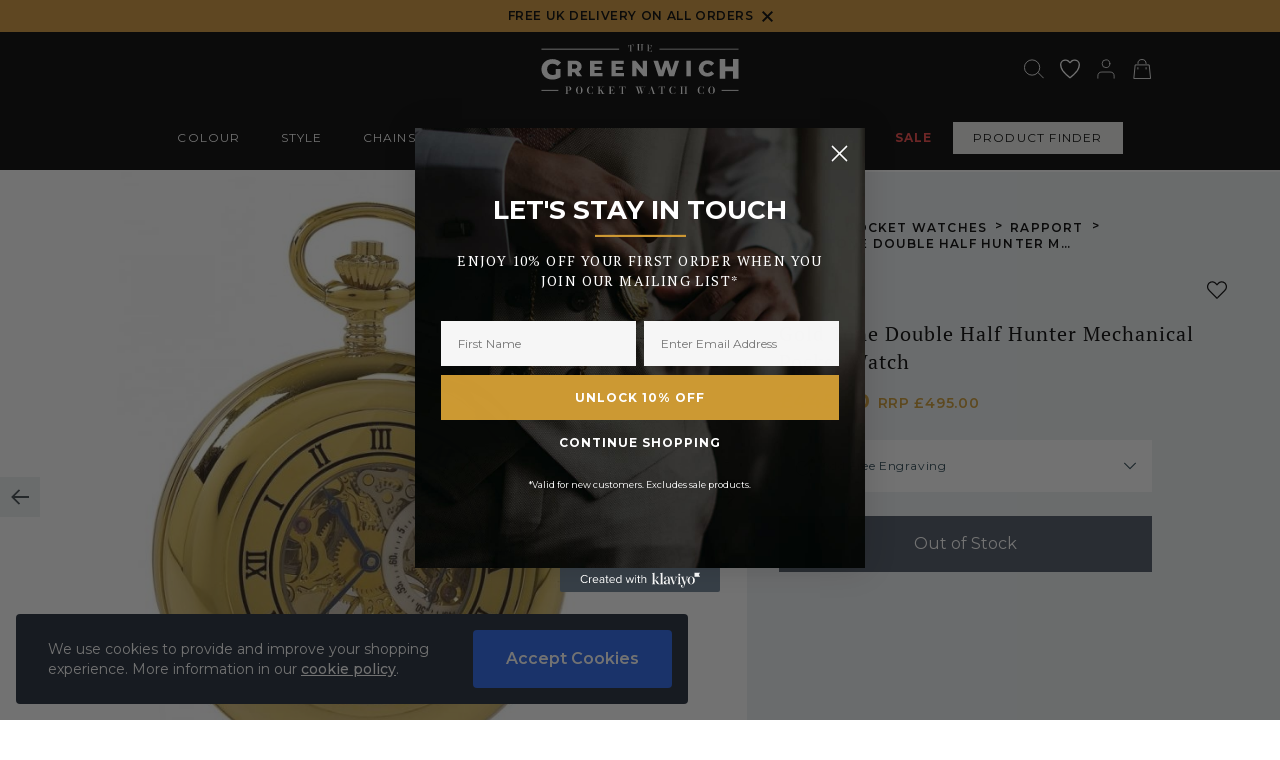

--- FILE ---
content_type: text/html; charset=UTF-8
request_url: https://www.greenwichpocketwatch.co.uk/product/rapport-gold-tone-double-half-hunter-mechanical-pocket-watch-4774
body_size: 85435
content:
<!DOCTYPE html>
<html lang="en" class="font-sans">
    <head>
        <title>Gold Tone Double Half Hunter Mechanical Pocket Watch PW44 | Greenwich Pocket Watch</title>
        <link rel="dns-prefetch" href="https://www.greenwichpocketwatch.co.uk/">
        <meta charset="utf-8">
<meta http-equiv="X-UA-Compatible" content="IE=edge,chrome=1">
<meta name="viewport" content="width=device-width,initial-scale=1">
<meta name="csrf-token" content="yEvYuKlowDYB2ETRPKYl9TIG4flTf5zLwc24tFFY">
<meta name="theme-color" content="#ffffff">
<meta name="format-detection" content="telephone=no">
<meta name="description" content="By double half hunter pocket watch by Rapport. Gold plated and stainless steel with a highly polished finish. Comes complete with an Albert T-bar chain. Roman numeral markings and blue hands. Skeletal movement showing the delicate and intricate Inner workings. Stunning timepiece with full manufactures guarantee and branded packaging. View our wide range of pocket watches and accessories. Shop now">
<script type="application/ld+json">
    [{
        "@context": "https://schema.org/",
        "@type": "Organization",
        "name": "Greenwich Pocket Watch",
        "url": "https://www.greenwichpocketwatch.co.uk"
    }, {
        "@context": "https://schema.org/",
        "@type": "WebSite",
        "url": "https://www.greenwichpocketwatch.co.uk",
        "potentialAction": {
            "@type": "SearchAction",
            "target": "https://www.greenwichpocketwatch.co.uk/search?q={search_term_string}",
            "query-input": "required name=search_term_string"
        }
    }]
</script>

<meta property="og:type" content="product" />
<meta property="og:title" content="Gold Tone Double Half Hunter Mechanical Pocket Watch" />
<meta property="og:url" content="https://www.greenwichpocketwatch.co.uk/product/rapport-gold-tone-double-half-hunter-mechanical-pocket-watch-4774" />
<meta property="og:image" content="https://www.greenwichpocketwatch.co.uk/image-factory/bc6d57fffead039fe915567c49915b96d6d42547~500x500:contain/images/products/Az88qo9LBoNHzCTxH5fDZM5W6Jn8y635yRWDMen3.jpg" />
<meta property="og:locale" content="en_GB" />
<meta property="og:site_name" content="Greenwich Pocket Watch" />
<meta property="og:description" content="By double half hunter pocket watch by Rapport. Gold plated and stainless steel with a highly polished finish. Comes complete with an Albert T-bar chain. Roman numeral markings and blue hands. Skeletal movement showing the delicate and intricate Inner workings. Stunning timepiece with full manufactures guarantee and branded packaging. View our wide range of pocket watches and accessories. Shop now" />
<meta property="product:brand" content="Rapport" />

        <style>/*! modern-normalize v1.0.0 | MIT License | https://github.com/sindresorhus/modern-normalize */:root{-moz-tab-size:4;-o-tab-size:4;tab-size:4}html{line-height:1.15;-webkit-text-size-adjust:100%}body{margin:0;font-family:system-ui,-apple-system,Segoe UI,Roboto,Helvetica,Arial,sans-serif,Apple Color Emoji,Segoe UI Emoji}hr{height:0;color:inherit}abbr[title]{-webkit-text-decoration:underline dotted;text-decoration:underline dotted}b,strong{font-weight:bolder}code,kbd,pre,samp{font-family:ui-monospace,SFMono-Regular,Consolas,Liberation Mono,Menlo,monospace;font-size:1em}small{font-size:80%}sub,sup{font-size:75%;line-height:0;position:relative;vertical-align:baseline}sub{bottom:-.25em}sup{top:-.5em}table{text-indent:0;border-color:inherit}button,input,optgroup,select,textarea{font-family:inherit;font-size:100%;line-height:1.15;margin:0}button,select{text-transform:none}[type=button],[type=reset],[type=submit],button{-webkit-appearance:button}legend{padding:0}progress{vertical-align:baseline}[type=search]{-webkit-appearance:textfield;outline-offset:-2px}summary{display:list-item}blockquote,dd,dl,figure,h1,h2,h3,h4,h5,h6,hr,p,pre{margin:0}button{background-color:transparent;background-image:none}button:focus{outline:1px dotted;outline:5px auto -webkit-focus-ring-color}fieldset,ol,ul{margin:0;padding:0}ol,ul{list-style:none}html{font-family:ui-sans-serif,system-ui,-apple-system,BlinkMacSystemFont,Segoe UI,Roboto,Helvetica Neue,Arial,Noto Sans,sans-serif,Apple Color Emoji,Segoe UI Emoji,Segoe UI Symbol,Noto Color Emoji;line-height:1.5}body{font-family:inherit;line-height:inherit}*,:after,:before{box-sizing:border-box;border:0 solid #e5e7eb}hr{border-top-width:1px}img{border-style:solid}textarea{resize:vertical}input::-moz-placeholder,textarea::-moz-placeholder{color:#9ca3af}input:-ms-input-placeholder,textarea:-ms-input-placeholder{color:#9ca3af}input::placeholder,textarea::placeholder{color:#9ca3af}[role=button],button{cursor:pointer}table{border-collapse:collapse}h1,h2,h3,h4,h5,h6{font-size:inherit;font-weight:inherit}a{color:inherit;text-decoration:inherit}button,input,optgroup,select,textarea{padding:0;line-height:inherit;color:inherit}code,kbd,pre,samp{font-family:ui-monospace,SFMono-Regular,Menlo,Monaco,Consolas,Liberation Mono,Courier New,monospace}audio,canvas,embed,iframe,img,object,svg,video{display:block;vertical-align:middle}img,video{max-width:100%;height:auto}.space-y-2>:not([hidden])~:not([hidden]){--tw-space-y-reverse:0;margin-top:calc(0.5rem*(1 - var(--tw-space-y-reverse)));margin-bottom:calc(0.5rem*var(--tw-space-y-reverse))}.space-x-2>:not([hidden])~:not([hidden]){--tw-space-x-reverse:0;margin-right:calc(0.5rem*var(--tw-space-x-reverse));margin-left:calc(0.5rem*(1 - var(--tw-space-x-reverse)))}.space-y-4>:not([hidden])~:not([hidden]){--tw-space-y-reverse:0;margin-top:calc(1rem*(1 - var(--tw-space-y-reverse)));margin-bottom:calc(1rem*var(--tw-space-y-reverse))}.space-y-8>:not([hidden])~:not([hidden]){--tw-space-y-reverse:0;margin-top:calc(2rem*(1 - var(--tw-space-y-reverse)));margin-bottom:calc(2rem*var(--tw-space-y-reverse))}.appearance-none{-webkit-appearance:none;-moz-appearance:none;appearance:none}.bg-transparent{background-color:transparent}.bg-black{--tw-bg-opacity:1;background-color:rgba(0,0,0,var(--tw-bg-opacity))}.bg-white{--tw-bg-opacity:1;background-color:rgba(255,255,255,var(--tw-bg-opacity))}.bg-gray-100{--tw-bg-opacity:1;background-color:rgba(243,244,246,var(--tw-bg-opacity))}.bg-gray-200{--tw-bg-opacity:1;background-color:rgba(229,231,235,var(--tw-bg-opacity))}.bg-gray-400{--tw-bg-opacity:1;background-color:rgba(156,163,175,var(--tw-bg-opacity))}.bg-gray-600{--tw-bg-opacity:1;background-color:rgba(75,85,99,var(--tw-bg-opacity))}.bg-gray-700{--tw-bg-opacity:1;background-color:rgba(55,65,81,var(--tw-bg-opacity))}.bg-gray-800{--tw-bg-opacity:1;background-color:rgba(31,41,55,var(--tw-bg-opacity))}.bg-gray-900{--tw-bg-opacity:1;background-color:rgba(17,24,39,var(--tw-bg-opacity))}.bg-blue-600{--tw-bg-opacity:1;background-color:rgba(37,99,235,var(--tw-bg-opacity))}.bg-grey{--tw-bg-opacity:1;background-color:rgba(235,236,233,var(--tw-bg-opacity))}.bg-gold{--tw-bg-opacity:1;background-color:rgba(208,150,57,var(--tw-bg-opacity))}.bg-productGrey{--tw-bg-opacity:1;background-color:rgba(236,240,242,var(--tw-bg-opacity))}.bg-productGreyOp{--tw-bg-opacity:1;background-color:rgba(251,252,252,var(--tw-bg-opacity))}.bg-darkgrey{--tw-bg-opacity:1;background-color:rgba(221,221,221,var(--tw-bg-opacity))}.hover\:bg-black:hover{--tw-bg-opacity:1;background-color:rgba(0,0,0,var(--tw-bg-opacity))}.hover\:bg-gray-300:hover{--tw-bg-opacity:1;background-color:rgba(209,213,219,var(--tw-bg-opacity))}.hover\:bg-blue-700:hover{--tw-bg-opacity:1;background-color:rgba(29,78,216,var(--tw-bg-opacity))}.hover\:bg-darkBlue:hover{--tw-bg-opacity:1;background-color:rgba(37,65,78,var(--tw-bg-opacity))}.hover\:bg-gold:hover{--tw-bg-opacity:1;background-color:rgba(208,150,57,var(--tw-bg-opacity))}.border-transparent{border-color:transparent}.border-black{--tw-border-opacity:1;border-color:rgba(0,0,0,var(--tw-border-opacity))}.border-white{--tw-border-opacity:1;border-color:rgba(255,255,255,var(--tw-border-opacity))}.border-gray-200{--tw-border-opacity:1;border-color:rgba(229,231,235,var(--tw-border-opacity))}.border-gray-300{--tw-border-opacity:1;border-color:rgba(209,213,219,var(--tw-border-opacity))}.border-gray-400{--tw-border-opacity:1;border-color:rgba(156,163,175,var(--tw-border-opacity))}.border-gray-600{--tw-border-opacity:1;border-color:rgba(75,85,99,var(--tw-border-opacity))}.border-gray-800{--tw-border-opacity:1;border-color:rgba(31,41,55,var(--tw-border-opacity))}.border-red-600{--tw-border-opacity:1;border-color:rgba(220,38,38,var(--tw-border-opacity))}.border-red-700{--tw-border-opacity:1;border-color:rgba(185,28,28,var(--tw-border-opacity))}.border-green-600{--tw-border-opacity:1;border-color:rgba(5,150,105,var(--tw-border-opacity))}.border-darkBlue{--tw-border-opacity:1;border-color:rgba(37,65,78,var(--tw-border-opacity))}.border-grey{--tw-border-opacity:1;border-color:rgba(235,236,233,var(--tw-border-opacity))}.border-gold{--tw-border-opacity:1;border-color:rgba(204,153,51,var(--tw-border-opacity))}.border-lightGrey{--tw-border-opacity:1;border-color:rgba(235,236,233,var(--tw-border-opacity))}.focus\:border-gray-500:focus{--tw-border-opacity:1;border-color:rgba(107,114,128,var(--tw-border-opacity))}.rounded{border-radius:.25rem}.rounded-lg{border-radius:.5rem}.rounded-full{border-radius:9999px}.rounded-r{border-top-right-radius:.25rem;border-bottom-right-radius:.25rem}.rounded-l{border-bottom-left-radius:.25rem}.rounded-l,.rounded-tl{border-top-left-radius:.25rem}.rounded-tr{border-top-right-radius:.25rem}.border-solid{border-style:solid}.border-0{border-width:0}.border{border-width:1px}.border-t-0{border-top-width:0}.border-b-2{border-bottom-width:2px}.border-t{border-top-width:1px}.border-r{border-right-width:1px}.border-b{border-bottom-width:1px}.border-l{border-left-width:1px}.cursor-default{cursor:default}.cursor-pointer{cursor:pointer}.block{display:block}.inline-block{display:inline-block}.inline{display:inline}.flex{display:flex}.inline-flex{display:inline-flex}.table{display:table}.table-cell{display:table-cell}.grid{display:grid}.hidden{display:none}.flex-col{flex-direction:column}.flex-wrap{flex-wrap:wrap}.items-center{align-items:center}.justify-start{justify-content:flex-start}.justify-end{justify-content:flex-end}.justify-center{justify-content:center}.justify-between{justify-content:space-between}.flex-1{flex:1 1 0%}.flex-none{flex:none}.flex-grow{flex-grow:1}.order-1{order:1}.order-2{order:2}.order-3{order:3}.order-4{order:4}.float-right{float:right}.float-left{float:left}.font-sans{font-family:ui-sans-serif,system-ui,-apple-system,BlinkMacSystemFont,Segoe UI,Roboto,Helvetica Neue,Arial,Noto Sans,sans-serif,Apple Color Emoji,Segoe UI Emoji,Segoe UI Symbol,Noto Color Emoji}.font-extralight{font-weight:200}.font-light{font-weight:300}.font-normal{font-weight:400}.font-semibold{font-weight:600}.font-bold{font-weight:700}.font-extrabold{font-weight:800}.h-2{height:.5rem}.h-3{height:.75rem}.h-4{height:1rem}.h-5{height:1.25rem}.h-8{height:2rem}.h-16{height:4rem}.h-20{height:5rem}.h-full{height:100%}.h-screen{height:100vh}.text-xs{font-size:.75rem;line-height:1rem}.text-sm{font-size:.875rem;line-height:1.25rem}.text-base{font-size:1rem;line-height:1.5rem}.text-lg{font-size:1.125rem}.text-lg,.text-xl{line-height:1.75rem}.text-xl{font-size:1.25rem}.text-2xl{font-size:1.5rem;line-height:2rem}.text-3xl{font-size:1.875rem;line-height:2.25rem}.text-4xl{font-size:2.25rem;line-height:2.5rem}.text-xxs{font-size:.6rem}.text-xxl{font-size:6rem}.leading-10{line-height:2.5rem}.leading-none{line-height:1}.leading-tight{line-height:1.25}.leading-normal{line-height:1.5}.m-2{margin:.5rem}.m-4{margin:1rem}.-m-1{margin:-.25rem}.-m-2{margin:-.5rem}.my-0{margin-top:0;margin-bottom:0}.my-1{margin-top:.25rem;margin-bottom:.25rem}.my-2{margin-top:.5rem;margin-bottom:.5rem}.my-3{margin-top:.75rem;margin-bottom:.75rem}.my-6{margin-top:1.5rem;margin-bottom:1.5rem}.my-8{margin-top:2rem;margin-bottom:2rem}.my-10{margin-top:2.5rem;margin-bottom:2.5rem}.mx-auto{margin-left:auto;margin-right:auto}.-mx-4{margin-left:-1rem;margin-right:-1rem}.mt-0{margin-top:0}.mr-0{margin-right:0}.ml-0{margin-left:0}.mt-1{margin-top:.25rem}.mr-1{margin-right:.25rem}.mb-1{margin-bottom:.25rem}.ml-1{margin-left:.25rem}.mt-2{margin-top:.5rem}.mr-2{margin-right:.5rem}.mb-2{margin-bottom:.5rem}.ml-2{margin-left:.5rem}.mt-3{margin-top:.75rem}.mt-4{margin-top:1rem}.mr-4{margin-right:1rem}.mb-4{margin-bottom:1rem}.ml-4{margin-left:1rem}.mt-6{margin-top:1.5rem}.mb-6{margin-bottom:1.5rem}.mt-8{margin-top:2rem}.mb-8{margin-bottom:2rem}.mt-12{margin-top:3rem}.mb-12{margin-bottom:3rem}.mb-20{margin-bottom:5rem}.mt-auto{margin-top:auto}.ml-auto{margin-left:auto}.-ml-4{margin-left:-1rem}.max-w-sm{max-width:24rem}.max-w-md{max-width:28rem}.max-w-2xl{max-width:42rem}.max-w-3xl{max-width:48rem}.max-w-4xl{max-width:56rem}.max-w-5xl{max-width:64rem}.max-w-6xl{max-width:72rem}.max-w-screen-2xl{max-width:1536px}.max-w-content{max-width:1656px}.opacity-25{opacity:.25}.opacity-50{opacity:.5}.focus\:outline-none:focus,.outline-none{outline:2px solid transparent;outline-offset:2px}.overflow-hidden{overflow:hidden}.overflow-y-auto{overflow-y:auto}.overflow-x-hidden{overflow-x:hidden}.overflow-x-scroll{overflow-x:scroll}.p-1{padding:.25rem}.p-2{padding:.5rem}.p-3{padding:.75rem}.p-4{padding:1rem}.p-5{padding:1.25rem}.p-6{padding:1.5rem}.p-12{padding:3rem}.py-0{padding-top:0;padding-bottom:0}.px-0{padding-left:0;padding-right:0}.py-1{padding-top:.25rem;padding-bottom:.25rem}.py-2{padding-top:.5rem;padding-bottom:.5rem}.px-2{padding-left:.5rem;padding-right:.5rem}.py-3{padding-top:.75rem;padding-bottom:.75rem}.px-3{padding-left:.75rem;padding-right:.75rem}.py-4{padding-top:1rem;padding-bottom:1rem}.px-4{padding-left:1rem;padding-right:1rem}.py-5{padding-top:1.25rem;padding-bottom:1.25rem}.py-6{padding-top:1.5rem;padding-bottom:1.5rem}.px-6{padding-left:1.5rem;padding-right:1.5rem}.py-8{padding-top:2rem;padding-bottom:2rem}.px-8{padding-left:2rem;padding-right:2rem}.py-16{padding-top:4rem;padding-bottom:4rem}.pl-0{padding-left:0}.pb-1{padding-bottom:.25rem}.pt-2{padding-top:.5rem}.pb-2{padding-bottom:.5rem}.pl-2{padding-left:.5rem}.pb-3{padding-bottom:.75rem}.pt-4{padding-top:1rem}.pr-4{padding-right:1rem}.pb-4{padding-bottom:1rem}.pl-4{padding-left:1rem}.pt-6{padding-top:1.5rem}.pb-6{padding-bottom:1.5rem}.pt-8{padding-top:2rem}.pb-12{padding-bottom:3rem}.pt-14{padding-top:3.5rem}.pb-14{padding-bottom:3.5rem}.pt-16{padding-top:4rem}.pb-32{padding-bottom:8rem}.placeholder-black::-moz-placeholder{--tw-placeholder-opacity:1;color:rgba(0,0,0,var(--tw-placeholder-opacity))}.placeholder-black:-ms-input-placeholder{--tw-placeholder-opacity:1;color:rgba(0,0,0,var(--tw-placeholder-opacity))}.placeholder-black::placeholder{--tw-placeholder-opacity:1;color:rgba(0,0,0,var(--tw-placeholder-opacity))}.placeholder-gray-400::-moz-placeholder{--tw-placeholder-opacity:1;color:rgba(156,163,175,var(--tw-placeholder-opacity))}.placeholder-gray-400:-ms-input-placeholder{--tw-placeholder-opacity:1;color:rgba(156,163,175,var(--tw-placeholder-opacity))}.placeholder-gray-400::placeholder{--tw-placeholder-opacity:1;color:rgba(156,163,175,var(--tw-placeholder-opacity))}.pointer-events-none{pointer-events:none}.fixed{position:fixed}.absolute{position:absolute}.relative{position:relative}.sticky{position:-webkit-sticky;position:sticky}.top-0{top:0}.right-0{right:0}.bottom-0{bottom:0}.left-0{left:0}*{--tw-shadow:0 0 transparent}.shadow-lg{--tw-shadow:0 10px 15px -3px rgba(0,0,0,0.1),0 4px 6px -2px rgba(0,0,0,0.05);box-shadow:var(--tw-ring-offset-shadow,0 0 transparent),var(--tw-ring-shadow,0 0 transparent),var(--tw-shadow)}*{--tw-ring-inset:var(--tw-empty,/*!*/ /*!*/);--tw-ring-offset-width:0px;--tw-ring-offset-color:#fff;--tw-ring-color:rgba(59,130,246,0.5);--tw-ring-offset-shadow:0 0 transparent;--tw-ring-shadow:0 0 transparent}.fill-current{fill:currentColor}.table-auto{table-layout:auto}.text-left{text-align:left}.text-center{text-align:center}.text-right{text-align:right}.text-black{--tw-text-opacity:1;color:rgba(0,0,0,var(--tw-text-opacity))}.text-white{--tw-text-opacity:1;color:rgba(255,255,255,var(--tw-text-opacity))}.text-gray-400{--tw-text-opacity:1;color:rgba(156,163,175,var(--tw-text-opacity))}.text-gray-500{--tw-text-opacity:1;color:rgba(107,114,128,var(--tw-text-opacity))}.text-gray-600{--tw-text-opacity:1;color:rgba(75,85,99,var(--tw-text-opacity))}.text-gray-700{--tw-text-opacity:1;color:rgba(55,65,81,var(--tw-text-opacity))}.text-red-500{--tw-text-opacity:1;color:rgba(239,68,68,var(--tw-text-opacity))}.text-red-600{--tw-text-opacity:1;color:rgba(220,38,38,var(--tw-text-opacity))}.text-red-700{--tw-text-opacity:1;color:rgba(185,28,28,var(--tw-text-opacity))}.text-red-800{--tw-text-opacity:1;color:rgba(153,27,27,var(--tw-text-opacity))}.text-green-600{--tw-text-opacity:1;color:rgba(5,150,105,var(--tw-text-opacity))}.text-green-800{--tw-text-opacity:1;color:rgba(6,95,70,var(--tw-text-opacity))}.text-darkBlue{--tw-text-opacity:1;color:rgba(37,65,78,var(--tw-text-opacity))}.text-gold{--tw-text-opacity:1;color:rgba(204,153,51,var(--tw-text-opacity))}.hover\:text-black:hover{--tw-text-opacity:1;color:rgba(0,0,0,var(--tw-text-opacity))}.hover\:text-white:hover{--tw-text-opacity:1;color:rgba(255,255,255,var(--tw-text-opacity))}.truncate{overflow:hidden;text-overflow:ellipsis;white-space:nowrap}.uppercase{text-transform:uppercase}.lowercase{text-transform:lowercase}.underline{text-decoration:underline}.line-through{text-decoration:line-through}.hover\:underline:hover{text-decoration:underline}.tracking-normal{letter-spacing:0}.tracking-wide{letter-spacing:.025em}.tracking-wider{letter-spacing:.05em}.tracking-widest{letter-spacing:.1em}.align-top{vertical-align:top}.align-middle{vertical-align:middle}.whitespace-nowrap{white-space:nowrap}.whitespace-pre{white-space:pre}.w-2{width:.5rem}.w-3{width:.75rem}.w-4{width:1rem}.w-5{width:1.25rem}.w-8{width:2rem}.w-20{width:5rem}.w-32{width:8rem}.w-auto{width:auto}.w-1\/2{width:50%}.w-1\/3,.w-2\/6{width:33.333333%}.w-4\/6{width:66.666667%}.w-3\/12{width:25%}.w-8\/12{width:66.666667%}.w-full{width:100%}.w-screen{width:100vw}.z-0{z-index:0}.z-10{z-index:10}.z-20{z-index:20}.z-30{z-index:30}.z-50{z-index:50}.gap-2{gap:.5rem}.gap-4{gap:1rem}.gap-6{gap:1.5rem}.gap-8{gap:2rem}.grid-cols-1{grid-template-columns:repeat(1,minmax(0,1fr))}.grid-cols-2{grid-template-columns:repeat(2,minmax(0,1fr))}.grid-cols-4{grid-template-columns:repeat(4,minmax(0,1fr))}.grid-cols-6{grid-template-columns:repeat(6,minmax(0,1fr))}.grid-cols-7{grid-template-columns:repeat(7,minmax(0,1fr))}.grid-cols-12{grid-template-columns:repeat(12,minmax(0,1fr))}.col-span-1{grid-column:span 1/span 1}.col-span-2{grid-column:span 2/span 2}.col-span-3{grid-column:span 3/span 3}.col-span-4{grid-column:span 4/span 4}.col-span-5{grid-column:span 5/span 5}.col-span-7{grid-column:span 7/span 7}.col-span-9{grid-column:span 9/span 9}.col-span-full{grid-column:1/-1}.transform{--tw-translate-x:0;--tw-translate-y:0;--tw-rotate:0;--tw-skew-x:0;--tw-skew-y:0;--tw-scale-x:1;--tw-scale-y:1;transform:translateX(var(--tw-translate-x)) translateY(var(--tw-translate-y)) rotate(var(--tw-rotate)) skewX(var(--tw-skew-x)) skewY(var(--tw-skew-y)) scaleX(var(--tw-scale-x)) scaleY(var(--tw-scale-y))}.-rotate-90{--tw-rotate:-90deg}.transition-all{transition-property:all;transition-timing-function:cubic-bezier(.4,0,.2,1);transition-duration:.15s}.ease-in-out{transition-timing-function:cubic-bezier(.4,0,.2,1)}.duration-100{transition-duration:.1s}.duration-200{transition-duration:.2s}@-webkit-keyframes spin{to{transform:rotate(1turn)}}@keyframes spin{to{transform:rotate(1turn)}}@-webkit-keyframes ping{75%,to{transform:scale(2);opacity:0}}@keyframes ping{75%,to{transform:scale(2);opacity:0}}@-webkit-keyframes pulse{50%{opacity:.5}}@keyframes pulse{50%{opacity:.5}}@-webkit-keyframes bounce{0%,to{transform:translateY(-25%);-webkit-animation-timing-function:cubic-bezier(.8,0,1,1);animation-timing-function:cubic-bezier(.8,0,1,1)}50%{transform:none;-webkit-animation-timing-function:cubic-bezier(0,0,.2,1);animation-timing-function:cubic-bezier(0,0,.2,1)}}@keyframes bounce{0%,to{transform:translateY(-25%);-webkit-animation-timing-function:cubic-bezier(.8,0,1,1);animation-timing-function:cubic-bezier(.8,0,1,1)}50%{transform:none;-webkit-animation-timing-function:cubic-bezier(0,0,.2,1);animation-timing-function:cubic-bezier(0,0,.2,1)}}@font-face{font-family:swiper-icons;src:url("data:application/font-woff;charset=utf-8;base64, [base64]//wADZ2x5ZgAAAywAAADMAAAD2MHtryVoZWFkAAABbAAAADAAAAA2E2+eoWhoZWEAAAGcAAAAHwAAACQC9gDzaG10eAAAAigAAAAZAAAArgJkABFsb2NhAAAC0AAAAFoAAABaFQAUGG1heHAAAAG8AAAAHwAAACAAcABAbmFtZQAAA/gAAAE5AAACXvFdBwlwb3N0AAAFNAAAAGIAAACE5s74hXjaY2BkYGAAYpf5Hu/j+W2+MnAzMYDAzaX6QjD6/4//Bxj5GA8AuRwMYGkAPywL13jaY2BkYGA88P8Agx4j+/8fQDYfA1AEBWgDAIB2BOoAeNpjYGRgYNBh4GdgYgABEMnIABJzYNADCQAACWgAsQB42mNgYfzCOIGBlYGB0YcxjYGBwR1Kf2WQZGhhYGBiYGVmgAFGBiQQkOaawtDAoMBQxXjg/wEGPcYDDA4wNUA2CCgwsAAAO4EL6gAAeNpj2M0gyAACqxgGNWBkZ2D4/wMA+xkDdgAAAHjaY2BgYGaAYBkGRgYQiAHyGMF8FgYHIM3DwMHABGQrMOgyWDLEM1T9/w8UBfEMgLzE////P/5//f/V/xv+r4eaAAeMbAxwIUYmIMHEgKYAYjUcsDAwsLKxc3BycfPw8jEQA/[base64]/uznmfPFBNODM2K7MTQ45YEAZqGP81AmGGcF3iPqOop0r1SPTaTbVkfUe4HXj97wYE+yNwWYxwWu4v1ugWHgo3S1XdZEVqWM7ET0cfnLGxWfkgR42o2PvWrDMBSFj/IHLaF0zKjRgdiVMwScNRAoWUoH78Y2icB/yIY09An6AH2Bdu/UB+yxopYshQiEvnvu0dURgDt8QeC8PDw7Fpji3fEA4z/PEJ6YOB5hKh4dj3EvXhxPqH/SKUY3rJ7srZ4FZnh1PMAtPhwP6fl2PMJMPDgeQ4rY8YT6Gzao0eAEA409DuggmTnFnOcSCiEiLMgxCiTI6Cq5DZUd3Qmp10vO0LaLTd2cjN4fOumlc7lUYbSQcZFkutRG7g6JKZKy0RmdLY680CDnEJ+UMkpFFe1RN7nxdVpXrC4aTtnaurOnYercZg2YVmLN/d/gczfEimrE/fs/bOuq29Zmn8tloORaXgZgGa78yO9/cnXm2BpaGvq25Dv9S4E9+5SIc9PqupJKhYFSSl47+Qcr1mYNAAAAeNptw0cKwkAAAMDZJA8Q7OUJvkLsPfZ6zFVERPy8qHh2YER+3i/BP83vIBLLySsoKimrqKqpa2hp6+jq6RsYGhmbmJqZSy0sraxtbO3sHRydnEMU4uR6yx7JJXveP7WrDycAAAAAAAH//wACeNpjYGRgYOABYhkgZgJCZgZNBkYGLQZtIJsFLMYAAAw3ALgAeNolizEKgDAQBCchRbC2sFER0YD6qVQiBCv/H9ezGI6Z5XBAw8CBK/m5iQQVauVbXLnOrMZv2oLdKFa8Pjuru2hJzGabmOSLzNMzvutpB3N42mNgZGBg4GKQYzBhYMxJLMlj4GBgAYow/P/PAJJhLM6sSoWKfWCAAwDAjgbRAAB42mNgYGBkAIIbCZo5IPrmUn0hGA0AO8EFTQAA") format("woff");font-weight:400;font-style:normal}:root{--swiper-theme-color:#007aff}.swiper-container{margin-left:auto;margin-right:auto;position:relative;overflow:hidden;list-style:none;padding:0;z-index:1}.swiper-container-vertical>.swiper-wrapper{flex-direction:column}.swiper-wrapper{position:relative;width:100%;height:100%;z-index:1;display:flex;transition-property:transform;box-sizing:content-box}.swiper-container-android .swiper-slide,.swiper-wrapper{transform:translateZ(0)}.swiper-container-multirow>.swiper-wrapper{flex-wrap:wrap}.swiper-container-multirow-column>.swiper-wrapper{flex-wrap:wrap;flex-direction:column}.swiper-container-free-mode>.swiper-wrapper{transition-timing-function:ease-out;margin:0 auto}.swiper-container-pointer-events{touch-action:pan-y}.swiper-container-pointer-events.swiper-container-vertical{touch-action:pan-x}.swiper-slide{flex-shrink:0;width:100%;height:100%;position:relative;transition-property:transform}.swiper-slide-invisible-blank{visibility:hidden}.swiper-container-autoheight,.swiper-container-autoheight .swiper-slide{height:auto}.swiper-container-autoheight .swiper-wrapper{align-items:flex-start;transition-property:transform,height}.swiper-container-3d{perspective:1200px}.swiper-container-3d .swiper-cube-shadow,.swiper-container-3d .swiper-slide,.swiper-container-3d .swiper-slide-shadow-bottom,.swiper-container-3d .swiper-slide-shadow-left,.swiper-container-3d .swiper-slide-shadow-right,.swiper-container-3d .swiper-slide-shadow-top,.swiper-container-3d .swiper-wrapper{transform-style:preserve-3d}.swiper-container-3d .swiper-slide-shadow-bottom,.swiper-container-3d .swiper-slide-shadow-left,.swiper-container-3d .swiper-slide-shadow-right,.swiper-container-3d .swiper-slide-shadow-top{position:absolute;left:0;top:0;width:100%;height:100%;pointer-events:none;z-index:10}.swiper-container-3d .swiper-slide-shadow-left{background-image:linear-gradient(270deg,rgba(0,0,0,.5),transparent)}.swiper-container-3d .swiper-slide-shadow-right{background-image:linear-gradient(90deg,rgba(0,0,0,.5),transparent)}.swiper-container-3d .swiper-slide-shadow-top{background-image:linear-gradient(0deg,rgba(0,0,0,.5),transparent)}.swiper-container-3d .swiper-slide-shadow-bottom{background-image:linear-gradient(180deg,rgba(0,0,0,.5),transparent)}.swiper-container-css-mode>.swiper-wrapper{overflow:auto;scrollbar-width:none;-ms-overflow-style:none}.swiper-container-css-mode>.swiper-wrapper::-webkit-scrollbar{display:none}.swiper-container-css-mode>.swiper-wrapper>.swiper-slide{scroll-snap-align:start start}.swiper-container-horizontal.swiper-container-css-mode>.swiper-wrapper{-ms-scroll-snap-type:x mandatory;scroll-snap-type:x mandatory}.swiper-container-vertical.swiper-container-css-mode>.swiper-wrapper{-ms-scroll-snap-type:y mandatory;scroll-snap-type:y mandatory}button,input:not([type=radio]):not([type=checkbox]),select,textarea{-webkit-appearance:none;-moz-appearance:none;appearance:none;outline:2px solid transparent;outline-offset:2px;font-size:16px;-webkit-border-radius:0}button:focus,input:not([type=radio]):not([type=checkbox]):focus,select:focus,textarea:focus{outline:2px solid transparent;outline-offset:2px}.skip-link{overflow:hidden;position:absolute}@media (-ms-high-contrast:none),screen and (-ms-high-contrast:active){.flex.items-center.justify-center>.skip-link{top:50%;left:50%;transform:translate(-50%,-50%)}}.skip-link{clip:rect(0 0 0 0);clip:rect(0,0,0,0);height:1px;width:1px}.skip-link:focus{--tw-bg-opacity:1;background-color:rgba(255,255,255,var(--tw-bg-opacity));height:auto;margin:0;opacity:1;padding:1rem;width:auto;clip:auto;z-index:10000;transition:none}.product-image__dot{opacity:.25;transition:opacity .3s}.product-image__dot--active{opacity:1;transition:opacity .3s}.last-breadcrumb{white-space:nowrap;overflow:hidden;text-overflow:ellipsis;max-width:200px}@media (min-width:1024px){.last-breadcrumb{max-width:300px}}.header-navigation .nav-button{background-color:#ebece9;font-weight:600;transition:all .5s ease}.header-navigation .nav-button:hover{background-color:#c93;color:#fff}.header-navigation .nav-button .inner-element{position:relative}.header-navigation .nav-button .inner-element:after{content:none!important}.header-navigation .nav-element .inner-element{position:relative}.header-navigation .nav-element .inner-element:after{content:"";position:absolute;bottom:-4px;left:0;width:100%;height:2px;background-color:#c93;opacity:0}.header-navigation .nav-element:hover{font-weight:800}.header-navigation .nav-element:hover .inner-element:after{opacity:1}.header-navigation .nav-dropdown .watch a,.header-navigation .nav-dropdown .watch picture{width:100%}.header-navigation .nav-dropdown .watch img{max-width:90px}@media (min-width:1024px){.header-navigation .nav-dropdown .watch img{max-width:170px;margin:0 auto}}.accordion-subMenu--open .sub-dropdown{display:block!important}.logo-element a,.logo-element a svg{width:100%}.cart-count{display:none}.cart-count:not(:empty),.mobile-menu{display:inline-block}.mobile-menu{position:fixed;top:0;background-color:#fff;z-index:999;width:100%;max-width:500px;left:-100%;height:100vh;transition:all .5s ease}@media (min-width:1024px){.mobile-menu{display:none}}.mobile-menu__inner{max-height:100%;overflow-y:scroll;-ms-overflow-style:none;scrollbar-width:none}.mobile-menu__inner::-webkit-scrollbar{display:none}.mobile-menu__close{position:absolute;top:0;left:0;width:100%}@media (max-width:1023px){.burger__close{display:none}.nav--open{overflow:hidden}.nav--open .burger__open{display:none}.nav--open .burger__close{display:inline-block}.nav--open .mobile-menu{left:0}}@media (min-width:1024px){.show-overlay .lg\:background-overlay{display:block}}.border-bottom-gold:after{position:absolute;left:0;bottom:0;width:100%;height:2px;background:#d09639;content:""}@media (min-width:1024px){.border-bottom-gold:after{max-width:75%}}.border-bottom-gold-small:after{position:absolute;left:0;bottom:0;width:70px;height:2px;background:#d09639;content:""}.border-bottom-gold-small.mobile-center:after{left:50%;transform:translate(-50%)}@media (min-width:1024px){.border-bottom-gold-small.mobile-center:after{left:0;transform:translate(0)}}.border-bottom-gold-small-center:after{position:absolute;bottom:0;width:70px;height:2px;background:#d09639;content:"";left:50%;transform:translate(-50%)}.border-bottom-white:after{position:absolute;left:0;bottom:0;width:100%;height:2px;background:#fff;content:""}@media (min-width:1024px){.border-bottom-white:after{max-width:75%}}.border-bottom-white-large:after{position:absolute;left:0;bottom:0;width:100%;height:2px;background:#fff;content:""}.border-bottom-darkBlue-large:after{position:absolute;left:0;bottom:0;width:100%;height:2px;background:#25414e;content:""}.border-bottom-white-center:after{background:#fff}.border-bottom-gold-center:after,.border-bottom-white-center:after{position:absolute;left:50%;transform:translate(-50%);bottom:0;width:100%;height:2px;content:""}.border-bottom-gold-center:after{background:#d09639}.border-bottom-gold-center.footer-border:after{left:35px!important}@media (min-width:1024px){.border-bottom-gold-center.footer-border:after{left:50%!important;transform:translate(-50%)!important}}.search-background-overlay{display:none}.search--open .search_container{display:block!important;position:absolute;bottom:-48px;width:100%;z-index:40}.search--open .header__search{display:block;position:absolute;z-index:40}.search--open .search-background-overlay{position:fixed;z-index:-1;width:100%;height:100%;bottom:0;left:0;display:block;background-color:#000;opacity:.5}.topbar{background:#d09639;font-size:16px}.newsletter .inputbox{background:#fff;border:1px solid #e0dcdc;padding:12px 10px;color:#32353c;width:100%}@media (min-width:1024px){.newsletter .inputbox{width:45%}}.newsletter img{-o-object-fit:cover;object-fit:cover;-o-object-position:center;object-position:center;min-height:300px}.newsletter__inner{top:50%;transform:translateY(-50%);width:100%}.newsletter__label{height:0;overflow:hidden;font-size:0}.global-usp-section__content{padding:0 10px;line-height:1.2!important}.global-usp-section__content .strapline{display:block;position:relative}.global-usp-section__content .strapline b{font-weight:400;font-size:.8rem;color:#000;font-family:BodoniModa,Sans-Serif;-webkit-font-smoothing:antialiased;-moz-osx-font-smoothing:grayscale;background-color:#d09639;position:relative;padding:0 10px}.global-usp-section__content .strapline:before{content:"";width:80%;height:1px;background-color:#000;position:absolute;top:50%;left:50%;transform:translate(-50%,-50%)}@media (min-width:1024px){.global-usp-section__content .strapline:before{width:60%}}.global-usp-section__content .subtitle{display:block;position:relative}.global-usp-section__content .subtitle b{font-weight:400;font-size:.8rem;color:#000;font-family:BodoniModa,Sans-Serif;-webkit-font-smoothing:antialiased;-moz-osx-font-smoothing:grayscale;background-color:#d09639;position:relative;padding:0 10px}.global-usp-section__content .subtitle:before{content:"";width:80%;height:1px;background-color:#000;position:absolute;top:50%;left:50%;transform:translate(-50%,-50%)}@media (min-width:1024px){.global-usp-section__content .subtitle:before{width:60%}}.promo-slider-prev{position:absolute;left:15px;top:50%;transform:translateY(-50%);background-color:#e6e6e6;padding:8px 3px;z-index:99}.promo-slider-prev svg{height:12px}@media (min-width:1024px){.promo-slider-prev svg{height:20px}}@media (min-width:1024px){.promo-slider-prev{left:0}}.promo-slider-next{position:absolute;right:15px;top:50%;transform:translateY(-50%);background-color:#e6e6e6;padding:8px 3px;z-index:99}.promo-slider-next svg{height:12px}@media (min-width:1024px){.promo-slider-next svg{height:20px}}@media (min-width:1024px){.promo-slider-next{right:0}}.promo-slider__content{position:absolute;top:20px;left:20px}.hero-container{position:relative}.hero-container .hero-content{position:absolute;top:50%;left:0;transform:translateY(-50%);width:100%}.product-option--radio{line-height:1.25rem!important}.product-option-container img{width:80px}.product-option-container .container{display:flex;position:relative;margin-bottom:12px;cursor:pointer;font-size:22px;-webkit-user-select:none;-moz-user-select:none;-ms-user-select:none;user-select:none;width:100%;padding-right:50px}.product-option-container .container input{position:absolute;opacity:0;cursor:pointer}.product-option-container .checkmark{position:absolute;top:50%;right:1rem;height:20px;width:20px;border-radius:0;border:1px solid #25414e;transform:translateY(-50%)}.product-option-container .container:hover input~.checkmark{background-color:#ccc}.product-option-container .container input:checked~.checkmark{background-color:#25414e}.product-option-container .checkmark:after{content:"";position:absolute;display:none}.product-option-container .container input:checked~.checkmark:after{display:block}.product-option-container .container .checkmark:after{left:6px;top:0;width:6px;height:16px;border:solid #fff;border-width:0 3px 3px 0;transform:rotate(45deg)}.account__input{font-size:14px!important}.back-to-top-section{position:fixed;bottom:20px;transform:translateY(-50%);right:0;text-align:center;width:65px;padding:10px 6px;border:4px solid #ccc;border-radius:35px;background-color:#fff;z-index:50;opacity:0;margin-right:-75px;transition:all 1s ease}@media (min-width:768px){.back-to-top-section{padding:10px 6px 15px}}@media (min-width:1024px){.back-to-top-section{padding:10px 6px}}.back-to-top-section.active{opacity:1;margin-right:20px}.back-to-top-section span{font-size:.5rem;text-decoration:none}.engraving-button svg{transition:all .5s ease}.active-container .engraving-button svg{transform:rotate(-180deg)}.engraving-template .checkbox{width:20px;height:20px;background-color:#fff;border-radius:5px;border:1px solid #cecaca;margin-right:15px;position:relative}.engraving-template--active .checkbox{background-color:#25414e;border:1px solid #25414e}.engraving-template--active .checkbox:before{content:"";width:14px;height:7px;border-bottom:2px solid #fff;border-left:2px solid #fff;transform:rotate(-50deg);position:absolute;top:4px;left:2px}.engraving-area .max-label{position:absolute;right:5px;top:58%;transform:translateY(-50%)}.engraving-area .engraving-input{font-size:12px!important}.engraving-area--active .engraving-inputs{display:block!important}.engraving-area .engraving-inputs{display:none}.engraving--select-font svg{position:absolute;top:50%;transform:translateY(-50%);right:10px}.engraving-preview{font-size:20px!important;line-height:26px!important}.image-switch{display:inline-block;position:relative;width:2.5rem;margin-right:.5rem;-webkit-user-select:none;-moz-user-select:none;-ms-user-select:none;user-select:none;vertical-align:middle}.image-switch span{position:absolute;width:1.5rem;background-color:#fff;border-width:2px;border-color:#25414e;-webkit-appearance:none;-moz-appearance:none;appearance:none}.image-switch label,.image-switch span{display:block;height:1.5rem;border-radius:9999px;cursor:pointer}.image-switch label{overflow:hidden;background-color:rgba(229,231,235,var(--tw-bg-opacity))}.information-page h1,.information-page h2,.information-page p{color:#000!important}.information-page .arx-content address,.information-page .arx-content article,.information-page .arx-content aside,.information-page .arx-content blockquote,.information-page .arx-content div,.information-page .arx-content figcaption,.information-page .arx-content figure,.information-page .arx-content footer,.information-page .arx-content header,.information-page .arx-content li,.information-page .arx-content main,.information-page .arx-content ol,.information-page .arx-content p,.information-page .arx-content pre,.information-page .arx-content section,.information-page .arx-content table,.information-page .arx-content tbody,.information-page .arx-content td,.information-page .arx-content tfoot,.information-page .arx-content th,.information-page .arx-content thead,.information-page .arx-content tr,.information-page .arx-content ul{font-size:14px!important}.form__element label{font-size:1.125rem;margin-bottom:1rem;display:block}.form__element input,.form__element textarea{width:100%;padding:.8rem;border:1px solid #111}.form__element input[type=file]{width:100%;padding:.8rem;border:0}.form__element select{width:100%;padding:.8rem;border:1px solid #111}.form__element .radio--option-wrapper{display:flex}.form__element .radio--option-wrapper input{width:auto;margin-right:1rem}.form__element .radio--option-wrapper label{font-family:Manrope,Sans-Serif;margin-bottom:0!important}.form__element.checkbox{display:flex!important;align-items:center!important}.form__element.checkbox input{width:auto!important;margin-right:1rem!important}.form__element.checkbox label{width:90%!important;margin-bottom:0!important}@media (min-width:768px){.form__element.checkbox label{width:75%!important}}.form__element.checkbox .label--small{font-size:12px!important;line-height:1.3}.form__element a{color:#6d7275!important;font-width:600!important}.form__element .submit-button{background:#c93!important;padding:.8rem 3rem!important;border-radius:0!important;border:0!important;outline:none;color:#fff!important;box-shadow:none!important}.instructions-content strong{letter-spacing:.05em;font-size:.75rem;line-height:1rem;color:#25414e!important;margin-bottom:0;display:block;font-weight:600;text-transform:uppercase}.hero-image--container img{-o-object-fit:cover;object-fit:cover;height:100%;-o-object-position:center;object-position:center}.information-landing h2{font-family:Judson,Sans-Serif!important;color:#25414e!important;padding-bottom:1rem!important;margin-bottom:3rem!important;font-size:1.5rem!important;line-height:1.5rem!important;font-weight:400!important}@media (min-width:1024px){.information-landing h2{font-size:2.25rem!important;line-height:2.5rem!important}}.information-landing p{font-size:14px!important}.information-landing table{max-width:850px!important;margin:0 auto 2rem}.information-landing table tr td{text-align:center;font-size:12px!important;font-weight:400!important}.information-landing table tr td.table-title{background-color:#c93!important;color:#fff;text-transform:uppercase;letter-spacing:2px!important}.information-landing table tr:nth-child(odd){background-color:#ebece9!important}.information-landing .arx-content table,.information-landing .arx-content td,.information-landing .arx-content th{border:0!important}.information-landing .dropdown-container{background-color:rgba(235,236,233,.5)}.information-landing .dropdown-container .dropdown-title{background-color:#ebece9;text-transform:uppercase;letter-spacing:2px}.information-landing .dropdown-container .dropdown-title .arrow{transform:rotate(90deg);transition:all .5s ease}.information-landing .dropdown-container .dropdown-title.title-active .arrow{transform:rotate(-90deg)}.information-landing .dropdown-container .dropdown-content{max-height:0;overflow:hidden;transition:all .5s ease}.information-landing .dropdown-container .dropdown-content ul{-moz-column-count:2;column-count:2;-webkit-columns:2;-moz-columns:2}@media (min-width:1024px){.information-landing .dropdown-container .dropdown-content ul{-moz-column-count:4;column-count:4;-webkit-columns:4;-moz-columns:4}}.information-landing .dropdown-container p{font-size:14px;margin-bottom:1rem}.information-landing .dropdown-container.active .dropdown-content{max-height:800px}.arx-content,.arx-reset{padding:0!important}.accordion__body,.accordion__minus{display:none}.accordion__plus{display:inline-block}.accordion--open>.accordion__body{display:block}.accordion--open svg{transform:rotate(180deg)}.accordion--open svg.no-rotate{transform:rotate(0)!important}.accordion__header--open .accordion__plus{display:none}.accordion__header--open .accordion__minus{display:inline-block}@media (min-width:1024px){.accordion--mobile-only .accordion__minus,.accordion--mobile-only>.accordion__plus{display:none}}@media (-ms-high-contrast:none),screen and (-ms-high-contrast:active){select::-ms-expand{display:none}body{overflow-x:hidden}.grid{display:block}.grid-cols-2>div,.grid-cols-2>span{width:50%;display:inline-block}.grid-cols-2 .lg\:hidden{display:none}.grid-cols-3>div,.grid-cols-3>li,.grid-cols-3>span,.lg\:grid-cols-3>div,.lg\:grid-cols-3>li,.lg\:grid-cols-3>span,.md\:grid-cols-3>div,.md\:grid-cols-3>li,.md\:grid-cols-3>span{display:inline-block;width:33.3%;vertical-align:top}.grid-cols-3>.flex,.lg\:grid-cols-3>.flex,.md\:grid-cols-3>.flex{display:inline-flex}.grid-cols-3 .lg\:hidden,.lg\:grid-cols-3 .lg\:hidden,.md\:grid-cols-3 .lg\:hidden{display:none}.grid-cols-3 .col-span-3,.grid-cols-3>.lg\:col-span-3,.lg\:grid-cols-3 .col-span-3,.lg\:grid-cols-3>.lg\:col-span-3,.md\:grid-cols-3 .col-span-3,.md\:grid-cols-3>.lg\:col-span-3{width:100%}.grid-cols-3 .col-span-1,.grid-cols-3>.lg\:col-span-1,.lg\:grid-cols-3 .col-span-1,.lg\:grid-cols-3>.lg\:col-span-1,.md\:grid-cols-3 .col-span-1,.md\:grid-cols-3>.lg\:col-span-1{width:33.3%}.lg\:grid-cols-8>li{display:inline-block;width:12.5%;vertical-align:top}.lg\:grid-cols-8>li li{display:block;width:100%}.lg\:grid-cols-8>li.lg\:col-span-2{width:25%}.lg\:grid-cols-8>li.lg\:hidden{display:none}.grid-cols-12>div,.lg\:grid-cols-12>div,.md\:grid-cols-12>div{display:inline-block;width:8.33%;vertical-align:top}.grid-cols-12>.flex,.lg\:grid-cols-12>.flex,.md\:grid-cols-12>.flex{display:inline-flex}.grid-cols-12 .lg\:hidden,.lg\:grid-cols-12 .lg\:hidden,.md\:grid-cols-12 .lg\:hidden{display:none}.grid-cols-12 .lg\:col-span-4,.lg\:grid-cols-12 .lg\:col-span-4,.md\:grid-cols-12 .lg\:col-span-4{width:33.2%}.grid-cols-12 .lg\:col-span-7,.lg\:grid-cols-12 .lg\:col-span-7,.md\:grid-cols-12 .lg\:col-span-7{width:58%}.grid-cols-12 .lg\:col-span-9,.lg\:grid-cols-12 .lg\:col-span-9,.md\:grid-cols-12 .lg\:col-span-9{width:75%}.grid-cols-12 .lg\:col-span-2,.grid-cols-12 .xl\:col-span-2,.lg\:grid-cols-12 .lg\:col-span-2,.lg\:grid-cols-12 .xl\:col-span-2,.md\:grid-cols-12 .lg\:col-span-2,.md\:grid-cols-12 .xl\:col-span-2{width:16.7%}.grid-cols-12 .lg\:col-span-10,.grid-cols-12 .xl\:col-span-10,.lg\:grid-cols-12 .lg\:col-span-10,.lg\:grid-cols-12 .xl\:col-span-10,.md\:grid-cols-12 .lg\:col-span-10,.md\:grid-cols-12 .xl\:col-span-10{width:83.3%}.grid-cols-12 .lg\:col-span-5,.grid-cols-12 .xl\:col-span-5,.lg\:grid-cols-12 .lg\:col-span-5,.lg\:grid-cols-12 .xl\:col-span-5,.md\:grid-cols-12 .lg\:col-span-5,.md\:grid-cols-12 .xl\:col-span-5{width:41.5%}.grid-cols-12 .lg\:col-span-8,.lg\:grid-cols-12 .lg\:col-span-8,.md\:grid-cols-12 .lg\:col-span-8{width:66%}.grid-cols-12 .lg\:col-start-3.lg\:col-span-8,.lg\:grid-cols-12 .lg\:col-start-3.lg\:col-span-8,.md\:grid-cols-12 .lg\:col-start-3.lg\:col-span-8{width:100%}.grid-cols-12 .lg\:col-start-7,.grid-cols-12 .lg\:col-start-9,.lg\:grid-cols-12 .lg\:col-start-7,.lg\:grid-cols-12 .lg\:col-start-9,.md\:grid-cols-12 .lg\:col-start-7,.md\:grid-cols-12 .lg\:col-start-9{padding-left:8.3%}.grid-cols-12 .xl\:col-span-5.xl\:col-start-2,.lg\:grid-cols-12 .xl\:col-span-5.xl\:col-start-2,.md\:grid-cols-12 .xl\:col-span-5.xl\:col-start-2{margin-left:8.3%;margin-right:8.3%}.xl\:grid-cols-4>div{display:inline-block;width:25%;vertical-align:top}.xl\:grid-cols-4>.flex{display:inline-flex}.xl\:grid-cols-4 .lg\:hidden{display:none}.gap-2{margin-left:-.25rem;margin-right:-.25rem}.gap-2>li{padding:.25rem}.gap-4{margin-left:-.5rem;margin-right:-.5rem}.gap-4>div{padding:.5rem}.lg\:gap-8{margin-left:-1rem;margin-right:-1rem}.lg\:gap-8>div{padding:1rem}.lg\:gap-12{margin-left:-1.5rem;margin-right:-1.5rem}.lg\:gap-12>div{padding:1.5rem}.xl\:gap-6{margin-left:-.75rem;margin-right:-.75rem}.xl\:gap-6>div{padding:.75rem}.accordion__body{display:none}.flex.items-center.justify-center{position:relative}.flex.items-center.justify-center>.absolute{top:50%;left:50%;transform:translate(-50%,-50%)}.lg\:max-w-xs{width:20rem}.justify-end{text-align:right}.flex.items-center.justify-end>svg{top:50%;transform:translate(-50%)}.rotate-45{transform:rotate(45deg)}.fixed.justify-center.lg\:items-center>div{position:absolute;top:50%;left:50%;transform:translate(-50%,-50%)}}@font-face{font-family:"PTSerif";font-style:normal;font-display:swap;font-weight:400;src:url(https://www.greenwichpocketwatch.co.uk/fonts/PTSerif-Regular.eot);src:local(""),url(https://www.greenwichpocketwatch.co.uk/fonts/PTSerif-Regular.eot?#iefix) format("embedded-opentype"),url(https://www.greenwichpocketwatch.co.uk/fonts/PTSerif-Regular.woff2) format("woff2"),url(https://www.greenwichpocketwatch.co.uk/fonts/PTSerif-Regular.woff) format("woff"),url(https://www.greenwichpocketwatch.co.uk/fonts/PTSerif-Regular.ttf) format("truetype"),url(https://www.greenwichpocketwatch.co.uk/fonts/PTSerif-Regular.svg) format("svg")}@font-face{font-family:"PTSerif";font-style:normal;font-display:swap;font-weight:600;src:url(https://www.greenwichpocketwatch.co.uk/fonts/PTSerif-Bold.eot);src:local(""),url(https://www.greenwichpocketwatch.co.uk/fonts/PTSerif-Bold.eot?#iefix) format("embedded-opentype"),url(https://www.greenwichpocketwatch.co.uk/fonts/PTSerif-Bold.woff2) format("woff2"),url(https://www.greenwichpocketwatch.co.uk/fonts/PTSerif-Bold.woff) format("woff"),url(https://www.greenwichpocketwatch.co.uk/fonts/PTSerif-Bold.ttf) format("truetype"),url(https://www.greenwichpocketwatch.co.uk/fonts/PTSerif-Bold.svg) format("svg")}@font-face{font-family:Montserrat;font-style:normal;font-display:swap;font-weight:400;src:url(https://www.greenwichpocketwatch.co.uk/fonts/Montserrat-Regular.eot);src:local(""),url(https://www.greenwichpocketwatch.co.uk/fonts/Montserrat-Regular.eot?#iefix) format("embedded-opentype"),url(https://www.greenwichpocketwatch.co.uk/fonts/Montserrat-Regular.woff2) format("woff2"),url(https://www.greenwichpocketwatch.co.uk/fonts/Montserrat-Regular.woff) format("woff"),url(https://www.greenwichpocketwatch.co.uk/fonts/Montserrat-Regular.ttf) format("truetype"),url(https://www.greenwichpocketwatch.co.uk/fonts/Montserrat-Regular.svg) format("svg")}@font-face{font-family:Montserrat;font-style:normal;font-display:swap;font-weight:600;src:url(https://www.greenwichpocketwatch.co.uk/fonts/Montserrat-SemiBold.eot);src:local(""),url(https://www.greenwichpocketwatch.co.uk/fonts/Montserrat-SemiBold.eot?#iefix) format("embedded-opentype"),url(https://www.greenwichpocketwatch.co.uk/fonts/Montserrat-SemiBold.woff2) format("woff2"),url(https://www.greenwichpocketwatch.co.uk/fonts/Montserrat-SemiBold.woff) format("woff"),url(https://www.greenwichpocketwatch.co.uk/fonts/Montserrat-SemiBold.ttf) format("truetype"),url(https://www.greenwichpocketwatch.co.uk/fonts/Montserrat-SemiBold.svg) format("svg")}@font-face{font-family:Montserrat;font-style:normal;font-display:swap;font-weight:700;src:url(https://www.greenwichpocketwatch.co.uk/fonts/Montserrat-Bold.eot);src:local(""),url(https://www.greenwichpocketwatch.co.uk/fonts/Montserrat-Bold.eot?#iefix) format("embedded-opentype"),url(https://www.greenwichpocketwatch.co.uk/fonts/Montserrat-Bold.woff2) format("woff2"),url(https://www.greenwichpocketwatch.co.uk/fonts/Montserrat-Bold.woff) format("woff"),url(https://www.greenwichpocketwatch.co.uk/fonts/Montserrat-Bold.ttf) format("truetype"),url(https://www.greenwichpocketwatch.co.uk/fonts/Montserrat-Bold.svg) format("svg")}@font-face{font-family:Montserrat;font-style:normal;font-display:swap;font-weight:800;src:url(https://www.greenwichpocketwatch.co.uk/fonts/Montserrat-ExtraBold.eot);src:local(""),url(https://www.greenwichpocketwatch.co.uk/fonts/Montserrat-ExtraBold.eot?#iefix) format("embedded-opentype"),url(https://www.greenwichpocketwatch.co.uk/fonts/Montserrat-ExtraBold.woff2) format("woff2"),url(https://www.greenwichpocketwatch.co.uk/fonts/Montserrat-ExtraBold.woff) format("woff"),url(https://www.greenwichpocketwatch.co.uk/fonts/Montserrat-ExtraBold.ttf) format("truetype"),url(https://www.greenwichpocketwatch.co.uk/fonts/Montserrat-ExtraBold.svg) format("svg")}@font-face{font-family:Amerzone;font-style:normal;font-display:swap;font-weight:100;src:url(https://www.greenwichpocketwatch.co.uk/fonts/amerzone.eot);src:local(""),url(https://www.greenwichpocketwatch.co.uk/fonts/amerzone.eot?#iefix) format("embedded-opentype"),url(https://www.greenwichpocketwatch.co.uk/fonts/amerzone.woff2) format("woff2"),url(https://www.greenwichpocketwatch.co.uk/fonts/amazoneBT-Regular.woff) format("woff"),url(https://www.greenwichpocketwatch.co.uk/fonts/amazoneBT-Regular.ttf) format("truetype"),url(https://www.greenwichpocketwatch.co.uk/fonts/amazoneBT-Regular.svg#Amazon) format("svg")}*{font-family:Montserrat,sans-serif;-webkit-font-smoothing:antialiased;-moz-osx-font-smoothing:grayscale;font-weight:400}b,strong{font-weight:600}a{font-weight:500}.font-ptserif,h1,h2,h3{font-family:"PTSerif",Sans-Serif}.font-montserrat{font-family:Montserrat,sans-serif;-webkit-font-smoothing:antialiased;-moz-osx-font-smoothing:grayscale}.cart-preview{border-width:0;height:100vh;margin:0 auto;position:fixed;width:100%}@media (-ms-high-contrast:none),screen and (-ms-high-contrast:active){.cart-preview.justify-center.lg\:items-center>div{position:absolute;top:50%;left:50%;transform:translate(-50%,-50%)}}.cart-preview{top:0;right:0;left:0;display:table;top:100%;z-index:9999}.cart-preview__header{height:32px}.cart--open .cart-preview{transform:translateY(-100%);transition:transform .3s}.cart-preview__background{content:"";height:100%;position:absolute}@media (-ms-high-contrast:none),screen and (-ms-high-contrast:active){.flex.items-center.justify-center>.cart-preview__background{top:50%;left:50%;transform:translate(-50%,-50%)}}.cart-preview__background{top:0;right:0;left:0;background-color:rgba(46,46,46,0);z-index:10;transition:background-color .3s .15s;-webkit-transition:background-color .3s .15s;-moz-transition:background-color .3s .15s}.cart--open .cart-preview__background{background-color:rgba(46,46,46,.25);left:-100%}.cart-preview__card{--tw-bg-opacity:1;background-color:rgba(255,255,255,var(--tw-bg-opacity));display:inline-block;margin-left:auto;margin-right:auto;overflow:auto;position:absolute;width:100%}@media (-ms-high-contrast:none),screen and (-ms-high-contrast:active){.flex.items-center.justify-center>.cart-preview__card{top:50%;left:50%;transform:translate(-50%,-50%)}}.cart-preview__card{max-width:100%;right:0;bottom:0;height:80%;z-index:100;overflow-x:hidden;box-shadow:-8px 0 10px 0 rgba(0,0,0,.3)}@media (min-width:1024px){.cart-preview__card{max-width:450px}}.cart-preview__card--checkout,.close__icon{position:relative}.close__icon{cursor:pointer;display:inline-block;width:20px;height:16px;top:50%;right:50%;transform:translate(50%,-50%)}.close__line:first-child{--tw-border-opacity:1;border:solid rgba(0,0,0,var(--tw-border-opacity));border-width:0 0 2px;display:block;position:absolute}@media (-ms-high-contrast:none),screen and (-ms-high-contrast:active){.flex.items-center.justify-center>.close__line:first-child{top:50%;left:50%;transform:translate(-50%,-50%)}}.close__line:first-child{width:20px;display:block;top:7px;transform:rotate(-225deg)}.close__line:last-child{--tw-border-opacity:1;border:solid rgba(0,0,0,var(--tw-border-opacity));border-width:0 0 2px;display:block;position:absolute}@media (-ms-high-contrast:none),screen and (-ms-high-contrast:active){.flex.items-center.justify-center>.close__line:last-child{top:50%;left:50%;transform:translate(-50%,-50%)}}.close__line:last-child{width:20px;top:7px;right:0;transform:rotate(45deg)}@media (min-width:768px){.cart-preview{top:0;left:100%}.cart--open .cart-preview{transform:translateX(-100%)}.cart-preview__card{height:100%;width:50%;top:0}}@media (min-width:1280px){.cart-preview__card{width:40%}}.socialIcons svg{height:18px}.footer__payment-methods{display:block;order:1;list-style-type:none;margin-top:0;margin-bottom:0;padding-left:0;text-align:center;width:100%;display:flex;align-items:center;justify-content:center;flex-wrap:wrap}.payments__item{display:inline-block;padding:.25rem .5rem}@media (min-width:1024px){.payments__item{display:inline-block;padding:.25rem 1rem}}@media (min-width:1024px){.payments__item:first-child{padding-left:0}}@media (min-width:640px){.sm\:text-base{font-size:1rem;line-height:1.5rem}.sm\:pl-3{padding-left:.75rem}}@media (min-width:768px){.md\:block{display:block}.md\:inline-block{display:inline-block}.md\:flex{display:flex}.md\:hidden{display:none}.md\:text-sm{font-size:.875rem;line-height:1.25rem}.md\:text-base{font-size:1rem;line-height:1.5rem}.md\:text-3xl{font-size:1.875rem;line-height:2.25rem}.md\:m-4{margin:1rem}.md\:mb-0{margin-bottom:0}.md\:mr-2{margin-right:.5rem}.md\:mr-8{margin-right:2rem}.md\:overflow-auto{overflow:auto}.md\:px-0{padding-left:0;padding-right:0}.md\:py-12{padding-top:3rem;padding-bottom:3rem}.md\:px-24{padding-left:6rem;padding-right:6rem}.md\:pl-8{padding-left:2rem}.md\:text-left{text-align:left}.md\:text-center{text-align:center}.md\:w-auto{width:auto}.md\:w-1\/2{width:50%}.md\:w-2\/5{width:40%}.md\:w-3\/5{width:60%}.md\:z-0{z-index:0}.md\:gap-4{gap:1rem}.md\:grid-cols-3{grid-template-columns:repeat(3,minmax(0,1fr))}.md\:grid-cols-12{grid-template-columns:repeat(12,minmax(0,1fr))}.md\:col-span-1{grid-column:span 1/span 1}.md\:col-span-2{grid-column:span 2/span 2}.md\:col-span-4{grid-column:span 4/span 4}.md\:col-span-6{grid-column:span 6/span 6}}@media (min-width:1024px){.lg\:space-y-6>:not([hidden])~:not([hidden]){--tw-space-y-reverse:0;margin-top:calc(1.5rem*(1 - var(--tw-space-y-reverse)));margin-bottom:calc(1.5rem*var(--tw-space-y-reverse))}.lg\:space-y-8>:not([hidden])~:not([hidden]){--tw-space-y-reverse:0;margin-top:calc(2rem*(1 - var(--tw-space-y-reverse)));margin-bottom:calc(2rem*var(--tw-space-y-reverse))}.lg\:rounded-l-none{border-top-left-radius:0;border-bottom-left-radius:0}.lg\:border-0{border-width:0}.lg\:border-l{border-left-width:1px}.lg\:block{display:block}.lg\:inline-block{display:inline-block}.lg\:flex{display:flex}.lg\:grid{display:grid}.lg\:hidden{display:none}.group:hover .lg\:group-hover\:inline-block{display:inline-block}.lg\:items-center{align-items:center}.lg\:justify-start{justify-content:flex-start}.lg\:justify-end{justify-content:flex-end}.lg\:justify-center{justify-content:center}.lg\:flex-1{flex:1 1 0%}.lg\:order-1{order:1}.lg\:order-2{order:2}.lg\:h-5{height:1.25rem}.lg\:h-10{height:2.5rem}.lg\:h-auto{height:auto}.lg\:text-xs{font-size:.75rem;line-height:1rem}.lg\:text-sm{font-size:.875rem;line-height:1.25rem}.lg\:text-base{font-size:1rem;line-height:1.5rem}.lg\:text-lg{font-size:1.125rem;line-height:1.75rem}.lg\:text-xl{font-size:1.25rem;line-height:1.75rem}.lg\:text-2xl{font-size:1.5rem;line-height:2rem}.lg\:text-3xl{font-size:1.875rem;line-height:2.25rem}.lg\:text-4xl{font-size:2.25rem;line-height:2.5rem}.lg\:text-5xl{font-size:3rem;line-height:1}.lg\:mx-0{margin-left:0;margin-right:0}.lg\:mx-3{margin-left:.75rem;margin-right:.75rem}.lg\:my-4{margin-top:1rem;margin-bottom:1rem}.lg\:mx-auto{margin-left:auto;margin-right:auto}.lg\:-mx-6{margin-left:-1.5rem;margin-right:-1.5rem}.lg\:mt-0{margin-top:0}.lg\:mr-0{margin-right:0}.lg\:mb-0{margin-bottom:0}.lg\:ml-0{margin-left:0}.lg\:mb-1{margin-bottom:.25rem}.lg\:mt-2{margin-top:.5rem}.lg\:mb-2{margin-bottom:.5rem}.lg\:mb-4{margin-bottom:1rem}.lg\:ml-4{margin-left:1rem}.lg\:mt-6{margin-top:1.5rem}.lg\:mb-6{margin-bottom:1.5rem}.lg\:mt-8{margin-top:2rem}.lg\:mb-8{margin-bottom:2rem}.lg\:mb-12{margin-bottom:3rem}.lg\:ml-auto{margin-left:auto}.lg\:-ml-8{margin-left:-2rem}.lg\:max-w-lg{max-width:32rem}.lg\:max-w-3xl{max-width:48rem}.lg\:max-w-5xl{max-width:64rem}.lg\:p-0{padding:0}.lg\:p-4{padding:1rem}.lg\:p-6{padding:1.5rem}.lg\:p-8{padding:2rem}.lg\:p-12{padding:3rem}.lg\:py-0{padding-top:0;padding-bottom:0}.lg\:px-0{padding-left:0;padding-right:0}.lg\:py-1{padding-top:.25rem;padding-bottom:.25rem}.lg\:py-2{padding-top:.5rem;padding-bottom:.5rem}.lg\:px-2{padding-left:.5rem;padding-right:.5rem}.lg\:py-3{padding-top:.75rem;padding-bottom:.75rem}.lg\:py-4{padding-top:1rem;padding-bottom:1rem}.lg\:px-4{padding-left:1rem;padding-right:1rem}.lg\:px-5{padding-left:1.25rem;padding-right:1.25rem}.lg\:py-6{padding-top:1.5rem;padding-bottom:1.5rem}.lg\:px-6{padding-left:1.5rem;padding-right:1.5rem}.lg\:py-8{padding-top:2rem;padding-bottom:2rem}.lg\:px-8{padding-left:2rem;padding-right:2rem}.lg\:py-10{padding-top:2.5rem;padding-bottom:2.5rem}.lg\:px-10{padding-left:2.5rem;padding-right:2.5rem}.lg\:py-12{padding-top:3rem;padding-bottom:3rem}.lg\:px-12{padding-left:3rem;padding-right:3rem}.lg\:py-20{padding-top:5rem;padding-bottom:5rem}.lg\:pt-0{padding-top:0}.lg\:pl-0{padding-left:0}.lg\:pl-4{padding-left:1rem}.lg\:pt-6{padding-top:1.5rem}.lg\:pb-6{padding-bottom:1.5rem}.lg\:pl-6{padding-left:1.5rem}.lg\:pr-8{padding-right:2rem}.lg\:pb-8{padding-bottom:2rem}.lg\:pr-12{padding-right:3rem}.lg\:pb-12{padding-bottom:3rem}.lg\:pb-16{padding-bottom:4rem}.lg\:static{position:static}.lg\:absolute{position:absolute}.lg\:relative{position:relative}.lg\:sticky{position:-webkit-sticky;position:sticky}.lg\:top-0{top:0}.lg\:right-0{right:0}.lg\:left-0{left:0}.lg\:top-full{top:100%}.lg\:text-left{text-align:left}.lg\:text-center{text-align:center}.lg\:text-right{text-align:right}.lg\:text-white{--tw-text-opacity:1;color:rgba(255,255,255,var(--tw-text-opacity))}.lg\:normal-case{text-transform:none}.lg\:hover\:underline:hover{text-decoration:underline}.lg\:tracking-normal{letter-spacing:0}.lg\:w-5{width:1.25rem}.lg\:w-auto{width:auto}.lg\:w-1\/2{width:50%}.lg\:w-1\/3{width:33.333333%}.lg\:w-2\/3{width:66.666667%}.lg\:w-1\/4{width:25%}.lg\:w-2\/5{width:40%}.lg\:w-3\/5{width:60%}.lg\:w-3\/12{width:25%}.lg\:w-4\/12{width:33.333333%}.lg\:w-7\/12{width:58.333333%}.lg\:w-8\/12{width:66.666667%}.lg\:w-9\/12{width:75%}.lg\:w-10\/12{width:83.333333%}.lg\:w-full{width:100%}.lg\:z-0{z-index:0}.lg\:gap-6{gap:1.5rem}.lg\:gap-8{gap:2rem}.lg\:gap-12{gap:3rem}.lg\:grid-cols-1{grid-template-columns:repeat(1,minmax(0,1fr))}.lg\:grid-cols-3{grid-template-columns:repeat(3,minmax(0,1fr))}.lg\:grid-cols-4{grid-template-columns:repeat(4,minmax(0,1fr))}.lg\:grid-cols-12{grid-template-columns:repeat(12,minmax(0,1fr))}.lg\:col-span-1{grid-column:span 1/span 1}.lg\:col-span-2{grid-column:span 2/span 2}.lg\:col-span-3{grid-column:span 3/span 3}.lg\:col-span-4{grid-column:span 4/span 4}.lg\:col-span-5{grid-column:span 5/span 5}.lg\:col-span-6{grid-column:span 6/span 6}.lg\:col-span-7{grid-column:span 7/span 7}.lg\:col-span-8{grid-column:span 8/span 8}.lg\:col-span-9{grid-column:span 9/span 9}.lg\:col-span-10{grid-column:span 10/span 10}.lg\:col-start-2{grid-column-start:2}.lg\:col-start-4{grid-column-start:4}.lg\:col-start-8{grid-column-start:8}.lg\:col-start-9{grid-column-start:9}}@media (min-width:1280px){.xl\:w-5\/12{width:41.666667%}.xl\:w-7\/12{width:58.333333%}.xl\:w-8\/12{width:66.666667%}.xl\:gap-4{gap:1rem}.xl\:gap-8{gap:2rem}.xl\:grid-cols-2{grid-template-columns:repeat(2,minmax(0,1fr))}.xl\:col-span-3{grid-column:span 3/span 3}.xl\:col-span-4{grid-column:span 4/span 4}.xl\:col-span-5{grid-column:span 5/span 5}.xl\:col-span-9{grid-column:span 9/span 9}.xl\:col-span-12{grid-column:span 12/span 12}.xl\:col-start-2{grid-column-start:2}.xl\:col-start-5{grid-column-start:5}.xl\:col-start-8{grid-column-start:8}}</style>
        
                <link rel="dns-prefetch" href="https://www.google.co.uk">
        <link rel="dns-prefetch" href="https://www.google-analytics.com">
    <script>window.AeroEvents={e:{},on:function(n,c){if(!window.AeroEvents.e.hasOwnProperty(n))window.AeroEvents.e[n]=[];window.AeroEvents.e[n].push(c)}}</script><!-- Global site tag (gtag.js) - Google Analytics -->
<script async src="https://www.googletagmanager.com/gtag/js?id=G-CS6PK20VYS"></script>

<script>
    
    window.dataLayer = window.dataLayer || [];
    function gtag() { window.dataLayer.push(arguments); }

    gtag('js', new Date());

    gtag('config', 'G-CS6PK20VYS', {"send_page_view":true,"currency":"GBP"});

            gtag('config', 'UA-1520627-2');
    
            gtag('event', 'view_item', {"value":"445.50","items":[{"item_id":"PW44","item_name":"Gold Tone Double Half Hunter Mechanical Pocket Watch","item_brand":"Rapport","item_variant":"","price":445.5,"quantity":1,"item_category":"Pocket Watches","item_category2":"Product Finder"}]})
    </script>
<script>
    window.dataLayer = window.dataLayer || [];

    window.dataLayer.push({"pageType":"product","currency":"GBP","product":{"id":4774,"sku":"PW44","name":"Gold Tone Double Half Hunter Mechanical Pocket Watch","brand":"Rapport","category":"Pocket Watches"},"basket":{"count":0,"items":[],"total":0}});
    </script>

<script>
    (function(w,d,s,l,i){w[l]=w[l]||[];w[l].push({'gtm.start':
    new Date().getTime(),event:'gtm.js'});var f=d.getElementsByTagName(s)[0],
    j=d.createElement(s),dl=l!='dataLayer'?'&l='+l:'';j.async=true;j.src=
    'https://www.googletagmanager.com/gtm.js?id='+i+dl;f.parentNode.insertBefore(j,f);
    })(window,document,'script','dataLayer','GTM-KRG5FVD');
</script>
<meta name="google-site-verification" content="LGZJbIGRqn7-NuajP-CK7cDUR7DL5QpKu4GzeUtBQyk" /><script type="application/javascript" async
            src="https://static.klaviyo.com/onsite/js/klaviyo.js?company_id=UfJUMR"></script>

    <style>/*


   Magic Zoom Plus v5.3.5
   Copyright 2020 Magic Toolbox
   Buy a license: https://www.magictoolbox.com/magiczoomplus/
   License agreement: https://www.magictoolbox.com/license/


*/

/**
 * Core styles
 */
.MagicZoom,
.mz-figure,
.mz-lens,
.mz-zoom-window,
.mz-loading,
.mz-hint,
.mz-expand .mz-expand-stage,
.mz-expand .mz-expand-stage .mz-image-stage,
.mz-expand .mz-expand-stage .mz-image-stage .mz-caption,
.mz-thumb img,
.mz-expand-thumbnails,
.mz-expand-controls,
.mz-button {
    -webkit-box-sizing: border-box;
    box-sizing: border-box;
}

.MagicZoom,
.mz-figure {
    display: inline-block;
    outline: 0 !important;
    font-size: 0 !important;
    line-height: 100% !important;
    direction: ltr !important;
    position: relative;
    z-index: 1;
    margin: 0 auto;
    vertical-align: middle;
    -webkit-user-select: none;
    -moz-user-select: none;
    -ms-user-select: none;
    user-select: none;
    -webkit-touch-callout: none;
    -webkit-tap-highlight-color: transparent;
    -webkit-backface-visibility: hidden;
    backface-visibility: hidden;
}
.MagicZoom {
    -webkit-transform: translate3d(0,0,0);
    -ms-touch-action: pan-y;
    touch-action: pan-y;
}
figure.mz-figure {
    overflow: hidden;
    margin: 0 !important;
    -webkit-transform-style: preserve-3d;
    transform-style: preserve-3d;
}
.MagicZoom img,
.mz-figure img {
    border: 0 !important;
    margin: 0 !important;
    outline: 0 !important;
    padding: 0 !important;
}
.MagicZoom > img,
.mz-figure > img {
    width: 100%;
    height: auto;
}
.ie8-magic .MagicZoom > img,
.ie8-magic .mz-figure > img {
    width: 100%;
    max-width: none !important;
}
.mz-figure.mz-no-zoom.mz-no-expand,
.mz-expand .mz-figure.mz-no-zoom {
    cursor: default !important;
}
.mz-figure.mz-active,
.mz-expand {
    -ms-touch-action: none;
    touch-action: none;
}

.mz-lens,
.mz-zoom-window {
    position: absolute !important;
    overflow: hidden !important;
    pointer-events: none !important;
}
.mz-lens img,
.mz-zoom-window img {
    position: absolute !important;
    max-width: none !important;
    max-height: none !important;
}
.mz-lens img {
    -webkit-transition: none !important;
    transition: none !important;
}

.mz-zoom-window {
    z-index: 2000000000;
    -webkit-transform: translate3d(0,0,0);
    transform: translate3d(0,0,0);
}
.mz-zoom-window.mz-magnifier {
    -webkit-mask-image: -webkit-radial-gradient(circle, white, black);
    -webkit-mask-clip: content;
    cursor: none;
}
.mz-figure.mz-active .mz-zoom-window.mz-magnifier {
    pointer-events: auto !important;
    cursor: inherit !important;
}
.mz-zoom-window.mz-magnifier.mz-expanded {
    z-index: 2147483647;
}
.mz-zoom-window img  {
    width: auto;
    height: auto;
    left: -1000%;
    right: -1000%;
    top: -1000%;
    bottom: -1000%;
    margin: auto !important;
    -webkit-transition: none !important;
    transition: none !important;
    -webkit-transform-origin: 50% 50% !important;
    -ms-transform-origin: 50% 50% !important;
    transform-origin: 50% 50% !important;
}
.mz-zoom-window.mz-preview img {
    top: 0 !important;
    bottom: 0 !important;
    left: 0 !important;
    right: 0 !important;
    margin: 0 !important;
    width: 100% !important;
    height: auto !important;
    -webkit-transform: none !important;
    transform: none !important;
}
.lt-ie9-magic .mz-zoom-window img  {
    margin: 0 !important;
}

.mz-expand-controls {
    z-index: 2147483647;
}

.mz-fade {
    -webkit-transition: opacity .25s;
    transition: opacity .25s;
}
.mz-hidden {
    opacity: 0;
}
.mz-visible {
    opacity: 1;
}

.mobile-magic .mz-expand .mz-expand-bg {
    -webkit-transform-style: flat !important;
    transform-style: flat !important;
}

.mobile-magic .mz-expand-controls.mz-fade {
    transition: none !important;
}

.mobile-magic .mz-expand > .mz-zoom-window {
    top: 0 !important;
    left: 0 !important;
}


@media not screen and (max-device-width: 767px) {
    .mz-expanded-view-open,
    .mz-expanded-view-open body {
        overflow: hidden !important;
    }
    .mz-expanded-view-open body { height: auto !important; }
}

@media screen and (max-device-width: 767px) {
    :root.mz-expanded-view-open:not(.ios-magic):not([data-magic-ua=safari]),
    :root.mz-expanded-view-open:not(.ios-magic):not([data-magic-ua=safari]) body {
        overflow: hidden !important;
    }
    :root.mz-expanded-view-open:not(.ios-magic):not([data-magic-ua=safari]) body { height: auto !important; }
}


/**
 * Main figure
 */
.mz-figure.mz-active {
    background: #fff;
}
.mz-figure.mz-no-zoom,
.mz-figure.mz-click-zoom,
.mz-figure.mz-active {
    cursor: pointer;
    cursor: -webkit-zoom-in;
    cursor: -moz-zoom-in;
    cursor: zoom-in;
}
.mz-figure.mz-active.mz-no-expand {
    cursor: crosshair;
}
.mz-figure.mz-active.mz-click-zoom.mz-no-expand {
    cursor: crosshair;
    cursor: -webkit-zoom-out;
    cursor: -moz-zoom-out;
    cursor: zoom-out;
}
.mz-figure.mz-active.mz-magnifier-zoom.mz-hover-zoom.mz-no-expand {
    cursor: none;
}
.mz-figure.mz-magnifier-zoom.mz-active {
    overflow: visible !important;
}

.mz-figure.mz-active > img {
    filter: url("data:image/svg+xml;utf8,<svg xmlns=\'http://www.w3.org/2000/svg\'><filter id=\'grayscale\'><feColorMatrix type=\'saturate\' values=\'0\'/><feComponentTransfer><feFuncA type=\'linear\' slope=\'0.6\'/></feComponentTransfer></filter></svg>#grayscale");
    -webkit-filter: grayscale(80%) opacity(60%);
    filter: grayscale(80%) opacity(60%);
}
.no-cssfilters-magic .mz-figure.mz-active > img {
    opacity: 0.6;
}
.lt-ie10-magic .mz-figure.mz-active > img {
    opacity: 1;
    filter: progid:DXImageTransform.Microsoft.BasicImage(grayScale=1,opacity=0.6);
}
.mz-expand .mz-figure.mz-active.mz-inner-zoom,
:not(.mz-expand) .mz-figure.mz-active.mz-inner-zoom > img {
    opacity: 0;
}

.lt-ie10-magic .mz-expand .mz-figure.mz-active.mz-inner-zoom,
.lt-ie10-magic .mz-figure.mz-active.mz-inner-zoom > img {
    filter: alpha(opacity=0);
}
.ie9-magic .mz-expand .mz-figure.mz-active.mz-inner-zoom {
    background: transparent;
}

/**
 * Zoom lens
 */
.mz-lens {
    border: 1px solid #aaa;
    border-color: rgba(170,170,170,0.7);
    box-shadow: 0 0 5px rgba(0,0,0,.3);
    cursor: none;
    z-index: 10;
    opacity: 0;
}
.mz-figure.mz-active .mz-lens {
    opacity: 1;
    -webkit-transition: opacity .3s cubic-bezier(0.25, 0.5, 0.5, 0.9) .1s;
    transition: opacity .3s cubic-bezier(0.25, 0.5, 0.5, 0.9) .1s;
}
.mz-figure.mz-active.mz-magnifier-zoom .mz-lens {
    border-radius: 50%;
    opacity: 0;
    cursor: none;
}

/**
 * Zoom window
 */
.mz-zoom-window {
    background: #fff;
    box-shadow: 0 0 3px rgba(0, 0, 0, .2);
}
.mz-zoom-window.mz-magnifier {
    border-radius: 100%;
    border: 0;
    background: rgba(255,255,255,.3);
}
.mz-zoom-window.mz-magnifier:before {
    content: "";
    display: block;
    position: absolute;
    top: 0;bottom: 0;
    left: 0; right: 0;
    border-radius: 100%;
    border: 1px solid rgba(170,170,170,0.7);
    box-shadow: inset 0 0 20px 1px rgba(0,0,0,.3);
    background: transparent;
    z-index: 1;
}
.mz-zoom-window.mz-magnifier.mz-square,
.mz-zoom-window.mz-magnifier.mz-square:before {
    border-radius: 0 !important;
}
.lt-ie9-magic .mz-zoom-window {
    border: 1px solid #e5e5e5;
}
.mz-zoom-window.mz-inner {
    border: none;
    box-shadow: none;
}
.mz-zoom-window.mz-inner:not(.mz-expanded) {
    z-index: 80;
}

/* Caption in zoom window */
.mz-zoom-window .mz-caption {
    background: #777;
    color: #fff;
    font-size: 10pt;
    opacity: 0.8;
    position: absolute;
    top: 0;
    z-index: 150;
    padding: 3px;
    width: 100%;
    line-height: normal !important;
    text-align: center !important;
}
.lt-ie9-magic .mz-zoom-window .mz-caption {
    filter: alpha(opacity=80);
}
.mz-zoom-window.caption-bottom .mz-caption {
    top: auto;
    bottom: 0;
}
.mz-zoom-window.mz-expanded > .mz-caption {
    display: none;
}

/* Zoom window animations */
.mz-zoom-window.mz-deactivating,
.mz-zoom-window.mz-activating {
    -webkit-transition: opacity 0.3s cubic-bezier(0.25, 0.5, 0.5, 0.9), -webkit-transform 0.3s cubic-bezier(0.25, 0.5, 0.5, 0.9);
    transition: opacity 0.3s cubic-bezier(0.25, 0.5, 0.5, 0.9), transform 0.3s cubic-bezier(0.25, 0.5, 0.5, 0.9);
}
.mz-zoom-window.mz-deactivating {
    -webkit-transition-duration: .25s, .25s, .25s;
    transition-duration: .25s, .25s, .25s;
}
.mz-zoom-window.mz-p-right,
.mz-zoom-window.mz-p-left,
.mz-zoom-window.mz-p-top,
.mz-zoom-window.mz-p-bottom {
    opacity: 0;
    z-index: -100;
}
.mz-zoom-window.mz-p-right {
    -webkit-transform: translate3d(-20%, 0, 0);
    transform: translate3d(-20%, 0, 0);
}
.mz-zoom-window.mz-p-left {
    -webkit-transform: translate3d(20%, 0, 0);
    transform: translate3d(20%, 0, 0);
}
.mz-zoom-window.mz-p-top {
    -webkit-transform: translate3d(0, 20%, 0);
    transform: translate3d(0, 20%, 0);
}
.mz-zoom-window.mz-p-bottom {
    -webkit-transform: translate3d(0, -20%, 0);
    transform: translate3d(0, -20%, 0);
}
/* Inner mode animation */
.mz-zoom-window > img {
    -webkit-transform: translate3d(0, 0, 0) scale(1);
    transform: translate3d(0, 0, 0) scale(1);
    -webkit-backface-visibility: hidden;
    backface-visibility: hidden;
}
.mz-zoom-window.mz-p-inner.mz-deactivating > img,
.mz-zoom-window.mz-p-inner.mz-activating > img {
    -webkit-transition: -webkit-transform .22s cubic-bezier(0.25, 0.5, 0.5, 0.9) !important;
    transition: transform .22s cubic-bezier(0.25, 0.5, 0.5, 0.9) !important;
}
/* Magnifier mode animation */
.mz-zoom-window.mz-p-magnifier {
    -webkit-transform: scale(.1);
    transform: scale(.1);
}
/* Preview mode animation */
.mz-zoom-window.mz-preview.mz-deactivating,
.mz-zoom-window.mz-preview.mz-activating,
.mz-zoom-window.mz-custom.mz-deactivating,
.mz-zoom-window.mz-custom.mz-activating {
    -webkit-transition: opacity 0.3s cubic-bezier(0.25, 0.5, 0.5, 0.9);
    transition: opacity 0.3s cubic-bezier(0.25, 0.5, 0.5, 0.9);
}
.mz-zoom-window.mz-preview.mz-deactivating,
.mz-zoom-window.mz-custom.mz-deactivating {
    -webkit-transition-duration: .2s;
    transition-duration: .2s;
}
.mz-zoom-window.mz-p-preview,
.mz-zoom-window.mz-p-custom {
    opacity: 0;
}


/**
 * Hint & Loading
 */
.mz-hint,
.mz-loading {
    color: #eee;
    background: rgba(49,51,61,0.7);
    font: normal 12px/1.2em 'Lucida Grande', 'Lucida Sans Unicode', Verdana, 'Helvetica Neue', Arial, Helvetica, sans-serif;
    text-decoration: none;
    text-align: center;
    direction: ltr;
    display: inline-block;
    margin: 0;
    position: absolute;
    z-index: 1000;
    pointer-events: none;
    -webkit-font-smoothing: antialiased;
    -moz-osx-font-smoothing: grayscale;
    -webkit-transition: opacity 0.25s ease;
    transition: opacity 0.25s ease;
}

.mz-hint {
    bottom: 8px;
    left: 0;
    right: 0;
    padding: 0 10%;
    background-color: transparent;
    -webkit-transition: opacity 0.4s ease, z-index 0.4s ease;
    transition: opacity 0.4s ease, z-index 0.4s ease;
}
.mz-hint-message {
    display: inline-block;
    background: rgba(49,51,61,0.7);
    border-radius: 2em;
    padding: .7em 1.1em;
}
.mz-hint-message:before {
    content: '\02295';
    font-family: serif;
    font-size: 1.5em;
    speak: none;
    text-align: center;
    vertical-align: -2px;
    margin-right: 6px;
}
.mobile-magic .mz-hint-message:before {
    display: none;
}

.mz-hint-hidden {
    opacity: 0;
    z-index: -1;
    -webkit-transition-delay: .6s;
    transition-delay: .6s;
}
/* Hint in the expanded view on mobile */
.mz-expand .mz-hint {
    font-size: 18px;
    line-height: 1.1em;
    top: 50%;
    bottom: auto;
    margin: 0;
    -webkit-transform: translate(0,-50%);
    -ms-transform: translate(0,-50%);
    transform: translate(0,-50%);

}
.mz-expand .mz-hint-message {
    padding: 1.1em;
}
.mz-expand .mz-hint-message:before {
    display: none;
}
.mz-expand .mz-hint-hidden {
    opacity: 0;
    -webkit-transition-delay: 1.5s;
    transition-delay: 1.5s;
}

/* Loading indicator */
.mz-loading {
    font-size: 0;
    border-radius: 100%;
    opacity: 0;
    padding: 0;
    width: 36px;
    height: 36px;
    top: 50%;
    left: 50%;
    -webkit-transform: translate(-50%, -50%);
    -ms-transform: translate(-50%, -50%);
    transform: translate(-50%, -50%);
}
.mz-loading:after {
    content: '';
    position: absolute;
    top: 0; bottom: 0;
    left: 0; right: 0;
    width: 24px;
    height: 24px;
    margin: auto;
    text-indent: -9999em;
    border-radius: 50%;
    border: 2px solid rgba(255, 255, 255, 1);
    border-top-color: transparent;
    box-sizing: border-box;
}
.mz-loading.shown {
    opacity: 1;
    z-index: 1;
    -webkit-transition: opacity 0s;
    transition: opacity 0s;
}
.mz-loading.shown:after {
    -webkit-animation: spin-loading .9s infinite linear;
    animation: spin-loading .9s infinite linear;
}

@-webkit-keyframes spin-loading {
    0% {
        -webkit-transform: rotate(0deg);
        transform: rotate(0deg);
    }
    100% {
        -webkit-transform: rotate(360deg);
        transform: rotate(360deg);
    }
}
@keyframes spin-loading {
    0% {
        -webkit-transform: rotate(0deg);
        transform: rotate(0deg);
    }
    100% {
        -webkit-transform: rotate(360deg);
        transform: rotate(360deg);
    }
}

.lt-ie10-magic .mz-loading {
    border-radius: 2em;
    font-size: 12px;
    padding: .7em 1.1em;
    width: auto;
    height: auto;
}
.lt-ie10-magic .mz-loading:after {
    content: 'Loading...';
    text-indent: 0;
    border: none;
    position: relative;
}

.lt-ie9-magic .mz-loading {
    filter: alpha(opacity=0);
    right: 0;
    left:  0;
    width: 126px;
    margin: auto;
}
.lt-ie9-magic .mz-hint-message,
.lt-ie9-magic .mz-loading.shown {
    background: transparent !important;
    filter: progid:DXImageTransform.Microsoft.gradient(GradientType=0,StartColorStr='#7c31333D', EndColorStr='#7c31333D');
}
.lt-ie9-magic .mz-hint-hidden {
    filter: alpha(opacity=0);
}



/**
 * Expanded view
 */
.mz-expand,
.mz-expand .mz-expand-bg,
.mz-expand .mz-expand-bg > img,
.mz-expand .mz-expand-bg > svg,
.mz-expand .mz-expand-stage {
    position: absolute;
    top: 0;
    right: 0;
    bottom: 0;
    left: 0;
}
.mz-expand .mz-expand-bg,
.mz-expand .mz-expand-bg > img,
.mz-expand .mz-expand-bg > svg {
    width: auto !important;
    height: auto !important;

}
.mz-expand .mz-expand-bg,
.mz-expand .mz-expand-bg > svg  {
    min-width: 100% !important;
    min-height: 100% !important;
}

.mz-expand {
    background-color: rgba(0, 0, 0, 1);
    text-align: center;
    vertical-align: middle;
    display: block;
    overflow: hidden;
    z-index: 2100000000;
    position: fixed;
    width: auto;
    height: auto;
    -webkit-perspective: 600px;
    perspective: 600px;
    -webkit-transform-style: preserve-3d;
    transform-style: preserve-3d;
    -webkit-backface-visibility: hidden;
    backface-visibility: hidden;
    -ms-overflow-style: none;
}

/* Expanded view background */
.mz-expand .mz-expand-bg {
    display: inline-block;
    max-width: none !important;
    max-height: none !important;
    margin: auto;
    vertical-align: middle;
    z-index: -100;
    background-repeat: no-repeat;
    background-size: cover;

    -webkit-perspective: 600px;
    perspective: 600px;

    -webkit-transform: translate3d(0, 0, 0) scale(10) rotate(0.01deg);
    transform: translate3d(0, 0 ,0) scale(10) rotate(0.01deg);
}

:root:not([data-magic-ua=safari]) .mz-expand .mz-expand-bg {
    filter: url("data:image/svg+xml;utf8,<svg xmlns=\'http://www.w3.org/2000/svg\'><filter id=\'blur\'><feGaussianBlur stdDeviation=\'80\' in=\'SourceGraphic\'></feGaussianBlur></filter></svg>#blur");
    -webkit-filter: blur(20px) brightness(60%);
    filter: blur(20px) brightness(60%);
}

.mz-expand .mz-expand-bg > img  {
    margin: auto;
    -webkit-transform: translate3d(0,0,0);
    transform: translate3d(0,0,0);
    -webkit-backface-visibility: hidden;
    backface-visibility: hidden;
}

[data-magic-ua=safari] .mz-expand .mz-expand-bg > img  {
    filter: url("data:image/svg+xml;utf8,<svg xmlns=\'http://www.w3.org/2000/svg\'><filter id=\'blur\'><feGaussianBlur stdDeviation=\'80\' in=\'SourceGraphic\'></feGaussianBlur></filter></svg>#blur");
    -webkit-filter: blur(20px) brightness(60%);
    filter: blur(20px) brightness(60%);
}

.mz-expand .mz-expand-bg > svg  {
    margin: auto;
    opacity: .6;
}

[data-magic-ua=edge] .mz-expand .mz-expand-bg,
.lt-ie10-magic .mz-expand .mz-expand-bg {
    display: none !important;
}
.lt-ie9-magic .mz-expand {
    background: #1f1f1f;
}
[data-magic-ua=edge] .mz-expand {
    background-color: rgba(31, 31, 31, .96);
}

/** Plain backgrounds: dark-bg, white-bg **/
.mz-expand.plain-bg .mz-expand-bg,
.mz-expand.dark-bg .mz-expand-bg,
.mz-expand.white-bg .mz-expand-bg {
    display: none !important;
}
.mz-expand.dark-bg {
    background-color: #1f1f1f;
    background-color: rgba(31, 31, 31, .96);
}
.mz-expand.white-bg {
    background-color: #fff;
}

/* Expanded view stage */
.mz-expand .mz-expand-stage {
    display: flex;
    flex-direction: column;
    padding: 0;
    z-index: 2100000000;
}

.mz-expand .mz-expand-stage .mz-image-stage {
    display: flex;
    flex-direction: column;
    flex: 1 1;
    position: relative;
    margin: 0;
    padding: 20px 0;
    overflow: hidden;
    text-align: center;
    vertical-align: middle;
    -webkit-backface-visibility: hidden;
    backface-visibility: hidden;
}

.mz-expand .mz-expand-stage.mz-zoom-in .mz-image-stage {
    padding: 0 !important;
    left: 0;
    right: 0;
}


.mz-expand .mz-image-stage > figure {
    position: relative;
    display: flex;
    flex-direction: column;
    justify-content: center;
    align-items: center;
    flex: 1 1;
    width: 100%;
    height: 100%;
    max-width: 100%;
    max-height: 100%;
    margin: 0;
    padding: 0;
    font-size: 0;
    overflow: hidden;
}

.mz-expand .mz-figure {
    max-width: 100% !important;
    overflow: visible;
}
.mz-expand .mz-figure > img {
    max-width: 100%;
    width: auto;
    height: auto;
}
.mz-expand .mz-zoom-in .mz-image-stage > figure,
.mz-expand .mz-zoom-in .mz-image-stage > figure .mz-figure.mz-activating,
.mz-expand .mz-zoom-in .mz-image-stage > figure .mz-figure.mz-active {
    flex: 1 0;
    width: 100%;
    height: 100%;
}
.mz-expand .mz-zoom-in .mz-image-stage > figure .mz-figure.mz-active > img {
    pointer-events: none;
}
.mz-expand .mz-figure {
    cursor: pointer;
    cursor: -webkit-zoom-in;
    cursor: -moz-zoom-in;
    cursor: zoom-in;
}
.mz-expand .mz-figure.mz-active {
    cursor: crosshair;
    cursor: -webkit-zoom-out;
    cursor: -moz-zoom-out;
    cursor: zoom-out;
}
/* When inner zoom is always shown */
.mz-expand .mz-expand-stage.mz-zoom-in.mz-always-zoom .mz-image-stage > figure > figure > img {
    z-index: 1;
    position: absolute !important;
    top: -5000px !important;
    bottom: -5000px !important;
    left: -5000px !important;
    right: -5000px !important;
    margin: auto !important;
}

.lt-ie10-magic .mz-zoom-window.mz-expanded img  { filter: alpha(opacity=100); }
.lt-ie10-magic .mz-expand .mz-figure.mz-magnifier-zoom {
    overflow: hidden;
    filter: alpha(opacity=100);
}

/* Caption in expanded view */
.mz-expand .mz-caption {
    flex: 0 0;
    color: #fff;
    text-shadow: 0px 0px 46px #000;
    padding: 10px 30px;
    font: normal 10pt/1.25 'Lucida Grande', 'Lucida Sans Unicode', Verdana, 'Helvetica Neue', Arial, Helvetica, sans-serif;
    text-align: center;
    width: 100%;
    opacity: 0;
}

.mz-expand .mz-caption.mz-show {
    -webkit-transition: opacity 0.15s ease-out;
    transition: opacity 0.15s ease-out;
    opacity: 1;
}

.mz-expand .mz-zoom-in .mz-image-stage .mz-caption {
    display: none;
}

.mz-expand .mz-caption a {
    color: inherit;
    cursor: pointer;
}

.mz-expand.white-bg .mz-caption {
    color: #555;
    text-shadow: none;
}

.lt-ie9-magic .mz-expand .mz-caption {
    top: 100%;
}

.mz-expand .mz-zoom-window {
    box-shadow: none;
    background: transparent;
}

.lt-ie9-magic .mz-expand .mz-zoom-window {
    border: 0;
}

/* Expanded view on mobile */
@media screen and (max-device-width: 767px) {
    .mobile-magic .mz-expand .mz-image-stage .mz-caption {
        display: none !important;
    }
}

/**
 * Buttons & Arrows
 */
.mz-nav-controls,
.mz-expand-controls,
button.mz-button {
    margin: 0 !important;
    padding: 0 !important;
    outline: 0 !important;
}

.mz-nav-controls {
    z-index: 2100000000;
}

button.mz-button {
    color: rgba(180, 180, 180, .6) !important;
    font-size: 0;
    cursor: pointer;
    z-index: 2100000000 !important;
    background-color: transparent !important;
    border: 0 solid transparent !important;
    border-radius: 100% !important;
    box-shadow: none !important;
    position: absolute !important;
    text-transform: none !important;
    text-align: center;
    speak: none;
    width: 60px !important;
    height: 60px !important;
    min-width: 0 !important;
    min-height: 0 !important;
    max-width: none !important;
    max-height: none !important;
    -webkit-transition: color .25s, background-color .25s !important;
    transition: color .25s, background-color .25s !important;
}

button.mz-button:before {
    display: block;
    position: static;
    height: 100%;
    transform: scale(.9);
    -webkit-transition: -webkit-transform .25s !important;
    transition: transform .25s !important;
}

:root:not(.mobile-magic) button.mz-button:hover,
button.mz-button:active {
    color: rgba(180, 180, 180, 1) !important;
}

button.mz-button:active:before {
    -webkit-transform: scale(.7) !important;
    transform: scale(.7) !important;
}

.mobile-magic .mz-expand button.mz-button:active {
    background-color: rgba(49, 51, 61, .7) !important;
}


button.mz-button.mz-button-prev,
button.mz-button.mz-button-next {
    margin: auto 10px !important;
    top: 0 !important;
    bottom: 0 !important;
    overflow: hidden !important;
}

button.mz-button.mz-button-prev {
    left: 0 !important;
    transform: rotateZ(180deg) !important;
}

button.mz-button.mz-button-next {
    right: 0 !important;
}

button.mz-button.mz-button-close {
    margin: 10px !important;
    top: 0 !important;
    right: 0 !important;
    z-index: 95 !important;
}

button.mz-button.mz-button-close:before {
    content: url("[data-uri]");
}

button.mz-button.mz-button-prev:before,
button.mz-button.mz-button-next:before {
    content: url("[data-uri]");
}

@supports(
        ((-webkit-mask-image:url()) or (mask-image:url())) and
        ((-webkit-mask-repeat:no-repeat) or (mask-repeat:no-repeat)) and
        ((-webkit-mask-position:center) or (mask-position:center)) and
        ((-webkit-mask-size:cover) or (mask-size:cover))
) {
    button.mz-button:before {
        content: "" !important;
        background-color: currentColor;
        background-image: none;
        -webkit-mask-repeat: no-repeat;
        mask-repeat: no-repeat;
        -webkit-mask-position: center;
        mask-position: center;
        -webkit-mask-size: cover;
        mask-size: cover;
    }

    button.mz-button.mz-button-close:before {
        -webkit-mask-image: url("[data-uri]");
        mask-image: url("[data-uri]");
    }

    button.mz-button.mz-button-prev:before,
    button.mz-button.mz-button-next:before {
        -webkit-mask-image: url("[data-uri]");
        mask-image: url("[data-uri]");

    }
}

@media screen and (max-device-width: 767px) {
    button.mz-button-prev,
    button.mz-button-next {
        display: none !important;
    }

    .mobile-magic .mz-expand button.mz-button.mz-button-close {
        width: 50px !important;
        height: 50px !important;
        color: rgb(180, 180, 180) !important;
    }

    .mobile-magic .mz-expand button.mz-button:before {
        transform: scale(.8);
    }
}

.lt-ie9-magic button.mz-button {
    border: 0;
    filter: alpha(opacity=75);
}

.lt-ie9-magic button.mz-button:hover {
    filter: alpha(opacity=100);
}

/* Arrows on the main image on the page */
.mz-figure .mz-nav-controls button.mz-button {
    display: none;
    width: 32px !important;
    height: 56px !important;
    margin: auto 0 !important;
    padding: 0 !important;
    border: 0 !important;
}
.mz-figure.mz-show-arrows .mz-nav-controls button.mz-button {
    display: block;
}



/**
 * Thumbnails
 */

/** Thumbnails on the page **/
a[data-zoom-id],
.mz-thumb, .mz-thumb:focus {
    display: inline-block;
    line-height: 0;
    outline: none;
}

a[data-zoom-id] img,
.mz-thumb img {
    padding-bottom: 4px;
    border: 0;
    border-bottom: 2px solid transparent;
    box-sizing: border-box;
}

.mz-thumb:not(.mz-thumb-selected):hover img {
    border-bottom-color: rgba(180, 180, 180, .3);
}

.mz-thumb.mz-thumb-selected img {
    border-bottom-color: rgb(180, 180, 180);
}

/** Thumbnails in expanded view **/
.mz-expand-thumbnails {
    flex: 0 0 80px;
    position: relative;
    width: 100%;
    height: 100%;
    margin: 0 auto;
    padding: 10px 0;
    z-index: 50;
    overflow: hidden;
}

.ios-magic[data-magic-engine=webkit][data-magic-engine-ver="603.1"] .mz-expand-thumbnails,
:root[data-magic-ua=firefox] .mz-expand-thumbnails {
    height: 80px;
}

.mz-expand-thumbnails .magic-thumb > img {
    cursor: pointer;
    padding-bottom: 4px;
    border: 0;
    border-bottom: 2px solid transparent;
}

.mz-expand-thumbnails .magic-thumb:not(.magic-thumb-selected):hover img {
    border-bottom-color: rgba(180, 180, 180, .3);
}

.mz-expand-thumbnails .magic-thumb.magic-thumb-selected img {
    border-bottom-color: rgb(180, 180, 180);
}

.mz-expand-thumbnails .magic-thumbs .magic-thumbs-button {
    box-shadow: none;
}

/** Thumbnails on the left in expanded view with .expand-thumbnails-left class **/
@media not screen and (max-device-width: 767px) and (orientation: portrait) {
    .mz-expand.expand-thumbnails-left .mz-expand-stage {
        flex-direction: row-reverse;
    }

    .mz-expand.expand-thumbnails-left .mz-expand-thumbnails {
        padding: 0 10px;
        height: 100%;
        overflow: hidden;
    }

    .ios-magic[data-magic-engine=webkit][data-magic-engine-ver="603.1"] .mz-expand.expand-thumbnails-left .mz-expand-thumbnails,
    :root[data-magic-ua=firefox] .mz-expand.expand-thumbnails-left .mz-expand-thumbnails {
        width: 80px;
        height: 100%;
    }

    @media not screen and (max-device-width: 767px) {
        .mz-expand-thumbnails .magic-thumbs.magic-thumbs-vertical {
            height: calc(100% - 40px);
            margin-top: 20px;
            margin-bottom: 20px;
        }
    }

    @media screen and (max-device-width: 767px) {
        .mz-expand-thumbnails .magic-thumbs.magic-thumbs-vertical.no-buttons {
            height: calc(100% - 40px);
            margin-top: 20px;
            margin-bottom: 20px;
        }
    }
}

/** Hide thumbnails in expanded view with .no-expand-thumbnails class **/
.mz-expand.no-expand-thumbnails .mz-expand-thumbnails {
    display: none;
}


/** Thumbnails shaded style (improved previous one)  **/
.thumbnails-style-shaded.mz-thumb img {
    border: 0 !important;
    padding-bottom: 0;
    box-shadow: 0 0 1px 0px rgba(0, 0, 0, .3);
}

.thumbnails-style-shaded.mz-thumb:hover:not(.mz-thumb-selected) img {
    -webkit-filter: brightness(.7);
    filter: brightness(.7);

}
.thumbnails-style-shaded.mz-thumb-selected img {
    -webkit-filter: brightness(.7) opacity(.7);
    filter: brightness(.7) opacity(.7);
}

.thumbnails-style-shaded .mz-expand-thumbnails .magic-thumb > img {
    border: 0 ;
    padding-bottom: 0;
    box-shadow:0 0 5px 1px rgba(0, 0, 0, .3);
}

.thumbnails-style-shaded .mz-expand-thumbnails .magic-thumb:not(.magic-thumb-selected) > img:hover {
    -webkit-filter: brightness(.75);
    filter: brightness(.75);
}

.thumbnails-style-shaded .mz-expand-thumbnails .magic-thumb-selected img {
    -webkit-filter: brightness(.7) opacity(.7);
    filter: brightness(.7) opacity(.7);
}

.no-cssfilters-magic .thumbnails-style-shaded.mz-thumb:hover,
.no-cssfilters-magic .thumbnails-style-shaded.mz-thumb.mz-thumb-selected,
.no-cssfilters-magic .thumbnails-style-shaded .magic-thumb:hover,
.no-cssfilters-magic .thumbnails-style-shaded .magic-thumb.magic-thumb-selected {
    background: #000;
}

.no-cssfilters-magic .thumbnails-style-shaded.mz-thumb:hover:not(.mz-thumb-selected) img {
    opacity: .75;
    filter: alpha(opacity=75);
}

.no-cssfilters-magic .thumbnails-style-shaded.mz-thumb-selected img {
    opacity: .7;
    filter: alpha(opacity=70);
}

.no-cssfilters-magic .thumbnails-style-shaded .mz-expand-thumbnails .magic-thumb {
    position: relative;
}

.no-cssfilters-magic .thumbnails-style-shaded .mz-expand-thumbnails .magic-thumb:after {
    position: absolute;
    top: 0;
    right: 0;
    bottom: 0;
    left: 0;
    width: auto;
    z-index: 100;
    pointer-events: none;
    background-color: rgba(0, 0, 0, 0);
}

.no-cssfilters-magic .thumbnails-style-shaded .mz-expand-thumbnails .magic-thumb:hover:not(.magic-thumb-selected):after {
    background-color: rgba(0, 0, 0, 0.2);
}

.no-cssfilters-magic .thumbnails-style-shaded .mz-expand-thumbnails .magic-thumb.magic-thumb-selected:after {
    background-color: rgba(0, 0, 0, 0.3);
}

.no-cssfilters-magic .thumbnails-style-shaded .mz-expand-thumbnails .magic-thumb img {
    position: relative;
    z-index: 1;
}

.ie9-magic .thumbnails-style-shaded.mz-thumb img {
    box-shadow: 0 0 4px 0px rgba(0, 0, 0, .3);
}

.magic-thumbs,
.magic-thumbs .magic-thumbs-wrapper,
.magic-thumbs ul,
.magic-thumbs li,
.magic-thumbs li:before,
.magic-thumbs li:after,
.magic-thumbs li img,
.magic-thumbs .magic-thumbs-button {
    margin: 0;
    padding: 0;
    outline: 0;
    -webkit-box-sizing: border-box;
    box-sizing: border-box;
}

.magic-thumbs {
    direction: ltr;
    overflow: visible;
    z-index: 100;
    position: relative;
    left: 0;
    top: 0;
    padding: 0 40px;

    -webkit-user-select: none;
    -moz-user-select: none;
    -ms-user-select: none;
    user-select: none;
    -webkit-touch-callout: none;
    -webkit-tap-highlight-color: transparent;
    -ms-touch-action: none;
    touch-action: none;
}

.magic-thumbs {
    width: 100%;
    height: 100%;
    white-space: nowrap;
}

.magic-thumbs.no-buttons {
    padding: 0 !important;
}

.magic-thumbs-wrapper {
    display: block;
    width: 100%;
    height: 100%;
    position: relative;
    overflow: hidden;
    text-align: center;
}

.magic-thumbs ul {
    list-style: none;
    font-size: 0;
    display: inline-block;
    vertical-align: middle;
    height: 100%;
    position: relative;
    white-space: nowrap;
}
.magic-thumbs.no-buttons ul {
    left: 0 !important;
    padding: 0 !important;
    -webkit-transition: none !important;
    transition: none !important;
    -webkit-transform: none !important;
    -ms-transform: none !important;
    transform: none !important;
}


.magic-thumbs ul li {
    margin: 0 4px;
    height: 100%;
    width: auto;
    vertical-align: top;
    line-height: 0;
    display: inline-block;
}
.magic-thumbs ul li:after {
    content: '';
    display: inline-block;
    vertical-align: middle;
    height: 100%;
    width: 0;
}

.magic-thumbs ul li > img {
    width: auto;
    height: auto;
    max-width: none !important;
    max-height: 100% !important;
    vertical-align: middle;
}
.ie8-magic .magic-thumbs ul li > img {
    max-width: none !important;
    max-height: none !important;
}

/* vertical */
.magic-thumbs.magic-thumbs-vertical {
    height: 100%;
}
.magic-thumbs-vertical {
    padding: 40px 0;
}
.magic-thumbs-vertical ul {
    height: auto;
    width: 100%;
    white-space: normal;
}
.magic-thumbs-vertical ul li {
    width: 100%;
    height: auto;
}
.magic-thumbs-vertical ul li {
    margin: 4px 0;
}

.magic-thumbs-vertical ul li > img {
    max-width: 100% !important;
    max-height: none !important;
}
.ie8-magic .magic-thumbs-vertical ul li > img {
    width: 100%;
}

/**
 * Buttons
 */
.magic-thumbs button.magic-thumbs-button {
    color: rgba(180, 180, 180, .6) !important;
    font-size: 0;
    cursor: pointer;
    z-index: 90 !important;
    background-repeat: no-repeat;
    background-color: transparent !important;
    background-image: none;
    border: 0;
    border-radius: 100%;
    box-shadow: none !important;
    overflow: hidden;
    position: absolute;
    text-transform: none !important;
    speak: none;
    text-align: center;
    width: 33px;
    height: 33px;
    top: 0;
    bottom: 0;
    margin: auto 3px;
    min-width: 0 !important;
    min-height: 0 !important;
    max-width: none !important;
    max-height: none !important;
    -webkit-transition: color .25s, background-color .25s !important;
    transition: color .25s, background-color .25s !important;
}

.magic-thumbs button.magic-thumbs-button:before {
    display: block;
    position: static;
    height: 100%;
    transform: scale(1);
    -webkit-transition: -webkit-transform .25s !important;
    transition: transform .25s !important;
}

.mobile-magic .magic-thumbs button.magic-thumbs-button:not(.magic-thumbs-button-disabled),
:root:not(.mobile-magic) .magic-thumbs button.magic-thumbs-button:not(.magic-thumbs-button-disabled):hover,
.magic-thumbs button.magic-thumbs-button:not(.magic-thumbs-button-disabled):active {
    color: rgba(180, 180, 180, 1) !important;
}

.magic-thumbs button.magic-thumbs-button:not(.magic-thumbs-button-disabled):active:before {
    -webkit-transform: scale(.7) !important;
    transform: scale(.7) !important;
}

.mobile-magic .mz-expand .magic-thumbs button.magic-thumbs-button:not(.magic-thumbs-button-disabled):active {
    background-color: rgba(49, 51, 61, .7) !important;
}

.magic-thumbs .magic-thumbs-button-prev {
    left: 0;
    transform: rotateZ(180deg) !important;
}

.magic-thumbs .magic-thumbs-button-next {
    right: 0;
}

.magic-thumbs-vertical button.magic-thumbs-button {
    top: auto;
    right: 0;
    bottom: auto;
    left: 0;
    margin: 3px auto;
}

.magic-thumbs-vertical button.magic-thumbs-button-prev {
    top: 0;
    transform: rotateZ(-90deg) !important;
}

.magic-thumbs-vertical button.magic-thumbs-button-next {
    bottom: 0;
    transform: rotateZ(90deg) !important;
}

.magic-thumbs .magic-thumbs-button-prev:before,
.magic-thumbs .magic-thumbs-button-next:before {
    content: url("[data-uri]");
}

@supports(
        ((-webkit-mask-image:url()) or (mask-image:url())) and
        ((-webkit-mask-repeat:no-repeat) or (mask-repeat:no-repeat)) and
        ((-webkit-mask-position:center) or (mask-position:center)) and
        ((-webkit-mask-size:cover) or (mask-size:cover))
) {
    .magic-thumbs button.magic-thumbs-button:before {
        content: "" !important;
        background-color: currentColor;
        background-image: none;
        -webkit-mask-repeat: no-repeat;
        mask-repeat: no-repeat;
        -webkit-mask-position: center;
        mask-position: center;
        -webkit-mask-size: cover;
        mask-size: cover;
    }

    .magic-thumbs .magic-thumbs-button-prev:before,
    .magic-thumbs .magic-thumbs-button-next:before {
        -webkit-mask-image: url("[data-uri]");
        mask-image: url("[data-uri]");

    }
}

.magic-thumbs.no-buttons .magic-thumbs-button {
    display: none !important;
}
.magic-thumbs-button-disabled {
    opacity: 0.2;
    filter: alpha(opacity = 20);
}
</style>
<style>.MagicScroll,.mcs-bullet,.mcs-bullet:after,.mcs-bullet:before,.mcs-button,.mcs-caption,.mcs-item,.mcs-item img,.mcs-item>*,.mcs-items-container,.mcs-wrapper{margin:0;padding:0;outline:0;-webkit-box-sizing:border-box;-moz-box-sizing:border-box;box-sizing:border-box}.MagicScroll,.mcs-item,.mcs-item a,.mcs-item img,.mcs-items-container{position:relative}.MagicScroll,.mcs-item,.mcs-items-container,.mcs-wrapper{overflow:hidden;direction:ltr}.mcs-item img,.mcs-wrapper{line-height:100%}.MagicScroll{z-index:1;cursor:-webkit-grab;cursor:-o-grab;cursor:-ms-grab;cursor:grab;-moz-user-select:none;-webkit-user-select:none;-webkit-touch-callout:none;-webkit-tap-highlight-color:transparent}.MagicScroll.mcs-height-auto .mcs-item>a{width:100%}.MagicScroll>a{height:100%}.MagicScroll>a>img{max-height:100%}.MagicScroll.mcs-height-auto{height:auto!important}.MagicScroll.MagicScroll-horizontal{-moz-touch-action:pan-y;-ms-touch-action:pan-y;touch-action:pan-y}.MagicScroll.MagicScroll-vertical{-moz-touch-action:pan-x;-ms-touch-action:pan-x;touch-action:pan-x}body.mcs-dragging{cursor:move;cursor:-webkit-grabbing;cursor:-o-grabbing;cursor:-ms-grabbing;cursor:grabbing}body.mcs-dragging .MagicScroll,body.mcs-dragging button.mcs-button.mcs-horizontal.mcs-button-arrow{cursor:inherit}.MagicScroll figure,.mcs-item,.mcs-item .mcs-caption{display:inline-block}.MagicScroll .mcs-item img{pointer-events:none}.mcs-item img{display:inline-block!important}.MagicScroll>*{display:inline-block;max-width:100%}.MagicScroll>:first-child{visibility:hidden}.MagicScroll>:nth-child(n+2){display:none}.MagicScroll>a{line-height:100%}.MagicScroll img{visibility:hidden}.MagicScroll .mcs-item img{visibility:visible;float:none!important}.mcs-bullets,.mcs-button,.mcs-wrapper{position:absolute}.MagicScroll figcaption:before,.MagicScroll:before{content:'';display:inline-block;vertical-align:top;height:0}.mcs-wrapper{top:0;right:0;bottom:0;left:0;vertical-align:top;z-index:100}.mcs-items-container{text-align:center;overflow:visible;width:100%;height:100%}.mcs-item{top:0;left:0;zoom:1;font-size:0;line-height:100%;max-width:100%}.mcs-item:after,.mcs-item>a:after{content:'';display:inline-block;height:100%;vertical-align:middle}.MagicScroll-horizontal .mcs-item{height:100%}.MagicScroll-vertical .mcs-item{display:block;width:100%}.MagicScroll-horizontal .mcs-items-container>*,.mcs-item>a{display:inline-block}.mcs-item a,.mcs-item img{border:none;max-width:100%;max-height:100%}.mcs-item a{height:100%}.mcs-item img{width:auto;height:auto;vertical-align:middle}.MagicScroll figure{position:relative;vertical-align:middle;font-size:0;margin:0;max-width:100%;max-height:100%;line-height:normal}.lt-ie9-magic .mcs-item>a>img{position:static}.lt-ie9-magic figcaption{display:block}.lt-ie10-magic .mcs-item a img{border:none}.ie7-magic .MagicScroll-vertical .mcs-item a,.ie7-magic .mcs-item img{display:inline-block}.ie7-magic .MagicScroll-horizontal .mcs-item{display:inline}.mcs-button{display:block}.MagicScroll .mcs-hidden{display:none!important;visibility:hidden!important}.MagicScroll[data-mode=carousel] .mcs-items-container,.MagicScroll[data-mode=cover-flow] .mcs-items-container,.ie11-magic .MagicScroll[data-mode=scroll] .mcs-items-container{-webkit-perspective:1000px;-moz-perspective:1000px;-o-perspective:1000px;perspective:1000px;-webkit-perspective-origin-x:50%;-webkit-perspective-origin-y:50%}.MagicScroll[data-mode=carousel] .mcs-item,.MagicScroll[data-mode=cover-flow] .mcs-item{-webkit-transform-style:preserve-3d;-moz-transform-style:preserve-3d;-o-transform-style:preserve-3d;transform-style:preserve-3d}.MagicScroll figcaption{display:inline-block;position:relative;left:0;float:left;width:100%;line-height:100%;clear:both;z-index:150}.MagicScroll figcaption,.MagicScroll[data-mode=carousel] .mcs-item .mcs-caption,.MagicScroll[data-mode=cover-flow] .mcs-item .mcs-caption{left:50%;-webkit-transform:translateZ(1px) translateX(-50%);transform:translateZ(1px) translateX(-50%);-webkit-box-sizing:border-box;-moz-box-sizing:border-box;box-sizing:border-box}.lt-ie9-magic .MagicScroll figcaption,.lt-ie9-magic .MagicScroll figure img{float:right}.MagicScroll .mcs-reflection{-webkit-transform:translateZ(-1px);position:absolute;display:inline-block;left:0;z-index:1}.MagicScroll .mcs-item.mcs-noimg{background:url([data-uri]) center center no-repeat}.mcs-item .mcs-caption{display:inline-block;vertical-align:bottom;position:absolute;z-index:150}.MagicScroll[data-mode=carousel] .mcs-item figcaption.mcs-caption,.MagicScroll[data-mode=cover-flow] .mcs-item figcaption.mcs-caption{top:100%}.MagicScroll[data-mode=animation] .mcs-item figure,.MagicScroll[data-mode=scroll] .mcs-item figure{overflow:hidden}.MagicScroll[data-mode=animation] .mcs-item .mcs-caption,.MagicScroll[data-mode=scroll] .mcs-item .mcs-caption{left:0;width:100%;bottom:0;-webkit-transition:-webkit-transform .25s;transition:transform .25s;-webkit-transform:translateY(150%);-ms-transform:translate(0,150%);transform:translateY(150%)}.MagicScroll[data-mode=animation] .mcs-item:hover .mcs-caption,.MagicScroll[data-mode=scroll] .mcs-item:hover .mcs-caption{-webkit-transform:translateY(0);-ms-transform:translate(0,0);transform:translateY(0)}.lt-ie9-magic .MagicScroll[data-mode=animation] .mcs-item .mcs-caption,.lt-ie9-magic .MagicScroll[data-mode=scroll] .mcs-item .mcs-caption{bottom:-150%}.lt-ie9-magic .MagicScroll[data-mode=animation] .mcs-item:hover .mcs-caption,.lt-ie9-magic .MagicScroll[data-mode=scroll] .mcs-item:hover .mcs-caption{bottom:0}.mcs-button{cursor:pointer;z-index:1000;background-repeat:no-repeat;background-color:transparent;border:0;border-radius:0;-webkit-transition:opacity .25s linear;transition:opacity .25s linear}.MagicScroll:hover>.mcs-button:hover{opacity:1}.mcs-button-arrow{z-index:120}.MagicScroll-horizontal .mcs-button-arrow{width:40px;height:100%;top:0}.MagicScroll-vertical .mcs-button-arrow{width:100%;height:40px;left:0}.MagicScroll-horizontal .mcs-button-arrow-prev{left:0;right:auto;top:0;bottom:0}.MagicScroll-horizontal .mcs-button-arrow-next{left:auto;right:0;top:0;bottom:0}.MagicScroll-vertical .mcs-button-arrow-prev{top:0;bottom:auto;left:0;right:0}.MagicScroll-vertical .mcs-button-arrow-next{top:auto;bottom:0;left:0;right:0}.MagicScroll[data-mode=carousel] .mcs-item,.MagicScroll[data-mode=cover-flow] .mcs-item{overflow:visible}.mcs-bullets{text-align:center;display:inline-block!important;opacity:0;top:100%}.mcs-bullets.show{opacity:1;-moz-transition:opacity .5s;-o-transition:opacity .5s;transition:opacity .5s}.MagicScroll-horizontal .mcs-bullets{width:100%;left:0}.MagicScroll-vertical .mcs-bullets{top:0;left:100%;display:inline-block;vertical-align:middle}.mcs-bullet{border-radius:50%;margin:4px;cursor:pointer;display:inline-block;position:relative;text-indent:9999px;vertical-align:middle;font:0/0 a;color:transparent;outline:0}.mcs-bullet.active{cursor:default}[data-mode=animation] div[data-action=enter],[data-mode=animation] div[data-action=exit]{-webkit-animation-duration:.35s;animation-duration:.35s;-webkit-animation-timing-function:ease-in;animation-timing-function:ease-in}[data-mode=animation] div[data-action=enter]{-webkit-animation-timing-function:cubic-bezier(.12,.37,.25,1);animation-timing-function:cubic-bezier(.12,.37,.25,1)}[data-mode=animation] .mcs-item{-webkit-animation-duration:0;-webkit-transform:none;animation-name:none;animation-duration:0}[data-mode=animation] .mcs-item[data-animation-nth="1"]{-webkit-animation-delay:.15s;animation-delay:.15s}[data-mode=animation] .mcs-item[data-animation-nth="2"]{-webkit-animation-delay:.2s;animation-delay:.2s}[data-mode=animation] .mcs-item[data-animation-nth="3"]{-webkit-animation-delay:.25s;animation-delay:.25s}[data-mode=animation] .mcs-item[data-animation-nth="4"]{-webkit-animation-delay:.3s;animation-delay:.3s}[data-mode=animation] .mcs-item[data-animation-nth="5"]{-webkit-animation-delay:.35s;animation-delay:.35s}[data-mode=animation] .mcs-item[data-animation-nth="6"]{-webkit-animation-delay:.4s;animation-delay:.4s}[data-mode=animation] .mcs-item[data-animation-nth="7"]{-webkit-animation-delay:.45s;animation-delay:.45s}[data-mode=animation] .mcs-item[data-animation-nth="8"]{-webkit-animation-delay:.5s;animation-delay:.5s}[data-mode=animation] .mcs-item[data-animation-nth="9"]{-webkit-animation-delay:.55s;animation-delay:.55s}[data-mode=animation] .mcs-item[data-animation-nth="10"]{-webkit-animation-delay:.6s;animation-delay:.6s}.MagicScroll-horizontal[data-mode=animation] [data-forward] [data-entering],.MagicScroll-horizontal[data-mode=animation] [data-forward] [data-exited]{-webkit-transform:translateX(100000px);transform:translateX(100000px)}.MagicScroll-horizontal[data-mode=animation] [data-backward] [data-entering],.MagicScroll-horizontal[data-mode=animation] [data-backward] [data-exited]{-webkit-transform:translateX(-100000px);transform:translateX(-100000px)}.MagicScroll-vertical[data-mode=animation] [data-forward] [data-entering],.MagicScroll-vertical[data-mode=animation] [data-forward] [data-exited]{-webkit-transform:translateY(100000px);transform:translateY(100000px)}.MagicScroll-vertical[data-mode=animation] [data-backward] [data-entering],.MagicScroll-vertical[data-mode=animation] [data-backward] [data-exited]{-webkit-transform:translateY(-100000px);transform:translateY(-100000px)}.mcs-slidein[data-mode=animation] .mcs-item[data-action=exit],[data-mode=animation] .mcs-item[data-action=exit]{-webkit-animation-timing-function:ease-in;animation-timing-function:ease-in;-webkit-animation-duration:.3s;animation-duration:.3s}.mcs-slidein[data-mode=animation] .mcs-item[data-action=enter],[data-mode=animation] .mcs-item[data-action=enter]{-webkit-animation-timing-function:cubic-bezier(.12,.37,.25,1);animation-timing-function:cubic-bezier(.12,.37,.25,1);-webkit-animation-duration:.35s;animation-duration:.35s}.MagicScroll-horizontal[data-mode=animation] [data-forward] .mcs-item[data-action=exit],.mcs-slidein.MagicScroll-horizontal[data-mode=animation] [data-forward] .mcs-item[data-action=exit]{-webkit-animation-name:h-forward-exit-slidein;animation-name:h-forward-exit-slidein}.MagicScroll-horizontal[data-mode=animation] [data-forward] .mcs-item[data-action=enter],.mcs-slidein.MagicScroll-horizontal[data-mode=animation] [data-forward] .mcs-item[data-action=enter]{-webkit-animation-name:h-forward-enter-slidein;animation-name:h-forward-enter-slidein}@-webkit-keyframes h-forward-exit-slidein{0%{opacity:1;-webkit-transform:translateX(0);transform:translateX(0)}100%{opacity:0;-webkit-transform:translateX(-600px);transform:translateX(-600px)}}@keyframes h-forward-exit-slidein{0%{opacity:1;-webkit-transform:translateX(0);transform:translateX(0)}100%{opacity:0;-webkit-transform:translateX(-600px);transform:translateX(-600px)}}@-webkit-keyframes h-forward-enter-slidein{0%{opacity:0;-webkit-transform:translateX(180px);transform:translateX(180px)}100%{opacity:1;-webkit-transform:translateX(0);transform:translateX(0)}}@keyframes h-forward-enter-slidein{0%{opacity:0;-webkit-transform:translateX(180px);transform:translateX(180px)}100%{opacity:1;-webkit-transform:translateX(0);transform:translateX(0)}}.MagicScroll-horizontal[data-mode=animation] [data-backward] .mcs-item[data-action=exit],.mcs-slidein.MagicScroll-horizontal[data-mode=animation] [data-backward] .mcs-item[data-action=exit]{-webkit-animation-name:h-backward-exit-slidein;animation-name:h-backward-exit-slidein}.MagicScroll-horizontal[data-mode=animation] [data-backward] .mcs-item[data-action=enter],.mcs-slidein.MagicScroll-horizontal[data-mode=animation] [data-backward] .mcs-item[data-action=enter]{-webkit-animation-name:h-backward-enter-slidein;animation-name:h-backward-enter-slidein}@-webkit-keyframes h-backward-exit-slidein{0%{opacity:1;-webkit-transform:translateX(0);transform:translateX(0)}100%{opacity:0;-webkit-transform:translateX(600px);transform:translateX(600px)}}@keyframes h-backward-exit-slidein{0%{opacity:1;-webkit-transform:translateX(0);transform:translateX(0)}100%{opacity:0;-webkit-transform:translateX(600px);transform:translateX(600px)}}@-webkit-keyframes h-backward-enter-slidein{0%{opacity:0;-webkit-transform:translateX(-180px);transform:translateX(-180px)}100%{opacity:1;-webkit-transform:translateX(0);transform:translateX(0)}}@keyframes h-backward-enter-slidein{0%{opacity:0;-webkit-transform:translateX(-180px);transform:translateX(-180px)}100%{opacity:1;-webkit-transform:translateX(0);transform:translateX(0)}}.MagicScroll-vertical[data-mode=animation] [data-forward] .mcs-item[data-action=exit],.mcs-slidein.MagicScroll-vertical[data-mode=animation] [data-forward] .mcs-item[data-action=exit]{-webkit-animation-name:v-forward-exit-slidein;animation-name:v-forward-exit-slidein}.MagicScroll-vertical[data-mode=animation] [data-forward] .mcs-item[data-action=enter],.mcs-slidein.MagicScroll-vertical[data-mode=animation] [data-forward] .mcs-item[data-action=enter]{-webkit-animation-name:v-forward-enter-slidein;animation-name:v-forward-enter-slidein}@-webkit-keyframes v-forward-exit-slidein{0%{opacity:1;-webkit-transform:translateY(0);transform:translateY(0)}100%{opacity:0;-webkit-transform:translateY(-600px);transform:translateY(-600px)}}@keyframes v-forward-exit-slidein{0%{opacity:1;-webkit-transform:translateY(0);transform:translateY(0)}100%{opacity:0;-webkit-transform:translateY(-600px);transform:translateY(-600px)}}@-webkit-keyframes v-forward-enter-slidein{0%{opacity:0;-webkit-transform:translateY(180px);transform:translateY(180px)}100%{opacity:1;-webkit-transform:translateY(0);transform:translateY(0)}}@keyframes v-forward-enter-slidein{0%{opacity:0;-webkit-transform:translateY(180px);transform:translateY(180px)}100%{opacity:1;-webkit-transform:translateY(0);transform:translateY(0)}}.MagicScroll-vertical[data-mode=animation] [data-backward] .mcs-item[data-action=exit],.mcs-slidein.MagicScroll-vertical[data-mode=animation] [data-backward] .mcs-item[data-action=exit]{-webkit-animation-name:v-backward-exit-slidein;animation-name:v-backward-exit-slidein}.MagicScroll-vertical[data-mode=animation] [data-backward] .mcs-item[data-action=enter],.mcs-slidein.MagicScroll-vertical[data-mode=animation] [data-backward] .mcs-item[data-action=enter]{-webkit-animation-name:v-backward-enter-slidein;animation-name:v-backward-enter-slidein}@-webkit-keyframes v-backward-exit-slidein{0%{opacity:1;-webkit-transform:translateY(0);transform:translateY(0)}100%{opacity:0;-webkit-transform:translateY(600px);transform:translateY(600px)}}@keyframes v-backward-exit-slidein{0%{opacity:1;-webkit-transform:translateY(0);transform:translateY(0)}100%{opacity:0;-webkit-transform:translateY(600px);transform:translateY(600px)}}@-webkit-keyframes v-backward-enter-slidein{0%{opacity:0;-webkit-transform:translateY(-180px);transform:translateY(-180px)}100%{opacity:1;-webkit-transform:translateY(0);transform:translateY(0)}}@keyframes v-backward-enter-slidein{0%{opacity:0;-webkit-transform:translateY(-180px);transform:translateY(-180px)}100%{opacity:1;-webkit-transform:translateY(0);transform:translateY(0)}}.mcs-bounce[data-mode=animation] .mcs-item[data-action=exit]{-webkit-animation-timing-function:cubic-bezier(.84,0,1,1);animation-timing-function:cubic-bezier(.84,0,1,1);-webkit-animation-duration:.4s;animation-duration:.4s}.mcs-bounce[data-mode=animation] .mcs-item[data-action=enter]{-webkit-animation-timing-function:cubic-bezier(.12,.37,.25,1);animation-timing-function:cubic-bezier(.12,.37,.25,1);-webkit-animation-duration:.4s;animation-duration:.4s}.mcs-bounce.MagicScroll-horizontal[data-mode=animation] [data-forward] .mcs-item[data-action=exit]{-webkit-animation-name:h-forward-exit-bounce;animation-name:h-forward-exit-bounce}.mcs-bounce.MagicScroll-horizontal[data-mode=animation] [data-forward] .mcs-item[data-action=enter]{-webkit-animation-name:h-forward-enter-bounce;animation-name:h-forward-enter-bounce}@-webkit-keyframes h-forward-exit-bounce{0%{opacity:1;-webkit-transform:translateX(0);transform:translateX(0) translateZ(-1px)}40%{opacity:.6}100%{opacity:0;-webkit-transform:translateX(-2000px);transform:translateX(-2000px) translateZ(-1px)}}@keyframes h-forward-exit-bounce{0%{opacity:1;-webkit-transform:translateX(0);transform:translateX(0) translateZ(-1px)}40%{opacity:.6}100%{opacity:0;-webkit-transform:translateX(-2000px);transform:translateX(-2000px) translateZ(-1px)}}@-webkit-keyframes h-forward-enter-bounce{0%{opacity:0;-webkit-transform:translateX(3000px);transform:translateX(3000px)}60%{opacity:1;-webkit-transform:translateX(-30px);transform:translateX(-30px)}75%{-webkit-transform:translateX(10px);transform:translateX(10px)}90%{-webkit-transform:translateX(-5px);transform:translateX(-5px)}100%{-webkit-transform:translateX(0);transform:translateX(0)}}@keyframes h-forward-enter-bounce{0%{opacity:0;-webkit-transform:translateX(3000px);transform:translateX(3000px)}60%{opacity:1;-webkit-transform:translateX(-30px);transform:translateX(-30px)}75%{-webkit-transform:translateX(10px);transform:translateX(10px)}90%{-webkit-transform:translateX(-5px);transform:translateX(-5px)}100%{-webkit-transform:translateX(0);transform:translateX(0)}}.mcs-bounce.MagicScroll-horizontal[data-mode=animation] [data-backward] .mcs-item[data-action=exit]{-webkit-animation-name:h-backward-exit-bounce;animation-name:h-backward-exit-bounce}.mcs-bounce.MagicScroll-horizontal[data-mode=animation] [data-backward] .mcs-item[data-action=enter]{-webkit-animation-name:h-backward-enter-bounce;animation-name:h-backward-enter-bounce}@-webkit-keyframes h-backward-exit-bounce{0%{opacity:1;-webkit-transform:translateX(0);transform:translateX(0) translateZ(-1px)}40%{opacity:.6}100%{opacity:0;-webkit-transform:translateX(2000px);transform:translateX(2000px) translateZ(-1px)}}@keyframes h-backward-exit-bounce{0%{opacity:1;-webkit-transform:translateX(0);transform:translateX(0) translateZ(-1px)}40%{opacity:.6}100%{opacity:0;-webkit-transform:translateX(2000px);transform:translateX(2000px) translateZ(-1px)}}@-webkit-keyframes h-backward-enter-bounce{0%{opacity:0;-webkit-transform:translateX(-3000px);transform:translateX(-3000px)}60%{opacity:1;-webkit-transform:translateX(30px);transform:translateX(30px)}75%{-webkit-transform:translateX(-10px);transform:translateX(-10px)}90%{-webkit-transform:translateX(5px);transform:translateX(5px)}100%{-webkit-transform:translateX(0);transform:translateX(0)}}@keyframes h-backward-enter-bounce{0%{opacity:0;-webkit-transform:translateX(-3000px);transform:translateX(-3000px)}60%{opacity:1;-webkit-transform:translateX(30px);transform:translateX(30px)}75%{-webkit-transform:translateX(-10px);transform:translateX(-10px)}90%{-webkit-transform:translateX(5px);transform:translateX(5px)}100%{-webkit-transform:translateX(0);transform:translateX(0)}}.mcs-bounce.MagicScroll-vertical[data-mode=animation] [data-forward] div[data-action=exit]{-webkit-animation-name:v-forward-exit-bounce;animation-name:v-forward-exit-bounce}.mcs-bounce.MagicScroll-vertical[data-mode=animation] [data-forward] div[data-action=enter]{-webkit-animation-name:v-forward-enter-bounce;animation-name:v-forward-enter-bounce}.mcs-bounce.MagicScroll-vertical[data-mode=animation] [data-forward] [data-entering]{-webkit-transform:translateY(100000px);transform:translateY(100000px)}.mcs-bounce.MagicScroll-vertical[data-mode=animation] [data-forward] [data-exited]{-webkit-transform:translateY(100000px);transform:translateY(100000px)}@-webkit-keyframes v-forward-exit-bounce{0%{opacity:1;-webkit-transform:translateY(0);transform:translateY(0)}40%{opacity:.6}100%{opacity:0;-webkit-transform:translateY(-2000px);transform:translateY(-2000px)}}@keyframes v-forward-exit-bounce{0%{opacity:1;-webkit-transform:translateY(0);transform:translateY(0)}40%{opacity:.6}100%{opacity:0;-webkit-transform:translateY(-2000px);transform:translateY(-2000px)}}@-webkit-keyframes v-forward-enter-bounce{0%{opacity:0;-webkit-transform:translateY(3000px);transform:translateY(3000px)}60%{opacity:1;-webkit-transform:translateY(-30px);transform:translateY(-30px)}75%{-webkit-transform:translateY(10px);transform:translateY(10px)}90%{-webkit-transform:translateY(-5px);transform:translateY(-5px)}100%{-webkit-transform:translateY(0);transform:translateY(0)}}@keyframes v-forward-enter-bounce{0%{opacity:0;-webkit-transform:translateY(3000px);transform:translateY(3000px)}60%{opacity:1;-webkit-transform:translateY(-30px);transform:translateY(-30px)}75%{-webkit-transform:translateY(10px);transform:translateY(10px)}90%{-webkit-transform:translateY(-5px);transform:translateY(-5px)}100%{-webkit-transform:translateY(0);transform:translateY(0)}}.mcs-bounce.MagicScroll-vertical[data-mode=animation] [data-backward] div[data-action=exit]{-webkit-animation-name:v-backward-exit-bounce;animation-name:v-backward-exit-bounce}.mcs-bounce.MagicScroll-vertical[data-mode=animation] [data-backward] div[data-action=enter]{-webkit-animation-name:v-backward-enter-bounce;animation-name:v-backward-enter-bounce}@-webkit-keyframes v-backward-exit-bounce{0%{opacity:1;-webkit-transform:translateY(0);transform:translateY(0)}40%{opacity:.6}100%{opacity:0;-webkit-transform:translateY(2000px);transform:translateY(2000px)}}@keyframes v-backward-exit-bounce{0%{opacity:1;-webkit-transform:translateY(0);transform:translateY(0)}40%{opacity:.6}100%{opacity:0;-webkit-transform:translateY(2000px);transform:translateY(2000px)}}@-webkit-keyframes v-backward-enter-bounce{0%{opacity:0;-webkit-transform:translateY(-3000px);transform:translateY(-3000px)}60%{opacity:1;-webkit-transform:translateY(30px);transform:translateY(30px)}75%{-webkit-transform:translateY(-10px);transform:translateY(-10px)}90%{-webkit-transform:translateY(5px);transform:translateY(5px)}100%{-webkit-transform:translateY(0);transform:translateY(0)}}@keyframes v-backward-enter-bounce{0%{opacity:0;-webkit-transform:translateY(-3000px);transform:translateY(-3000px)}60%{opacity:1;-webkit-transform:translateY(30px);transform:translateY(30px)}75%{-webkit-transform:translateY(-10px);transform:translateY(-10px)}90%{-webkit-transform:translateY(5px);transform:translateY(5px)}100%{-webkit-transform:translateY(0);transform:translateY(0)}}.MagicScroll-horizontal .mcs-button-arrow-next:before,.MagicScroll-horizontal .mcs-button-arrow-prev:before,.MagicScroll-vertical .mcs-button-arrow-next:before,.MagicScroll-vertical .mcs-button-arrow-prev:before{content:"";top:50%;left:50%;width:12px;height:12px;position:absolute;border-width:3px;border-color:rgba(49,51,61,.6);border-style:solid;border-right:none;border-bottom:none;-webkit-transition:border-color .15s linear;transition:border-color .15s linear}.MagicScroll-horizontal .mcs-button-arrow-prev:before{left:62%;-webkit-transform:translate(-50%,-50%) rotateZ(-45deg);transform:translate(-50%,-50%) rotateZ(-45deg)}.MagicScroll-horizontal .mcs-button-arrow-next:before{left:40%;-webkit-transform:translate(-50%,-50%) rotateZ(135deg);transform:translate(-50%,-50%) rotateZ(135deg)}.MagicScroll-vertical .mcs-button-arrow-prev:before{top:62%;-webkit-transform:translate(-50%,-50%) rotateZ(45deg);transform:translate(-50%,-50%) rotateZ(45deg)}.MagicScroll-vertical .mcs-button-arrow-next:before{top:40%;-webkit-transform:translate(-50%,-50%) rotateZ(-135deg);transform:translate(-50%,-50%) rotateZ(-135deg)}.mcs-button-arrow.mcs-disabled{opacity:.01!important}.MagicScroll>.mcs-button-arrow{width:30px;height:30px;margin:auto;opacity:.6;-webkit-transition:opacity .15s linear;transition:opacity .15s linear}.MagicScroll-horizontal .mcs-button-arrow-prev{left:0;right:auto;top:0;bottom:0}.MagicScroll-horizontal .mcs-button-arrow-next{left:auto;right:0;top:0;bottom:0}.MagicScroll-vertical .mcs-button-arrow-prev{top:0;bottom:auto;left:0;right:0}.MagicScroll-vertical .mcs-button-arrow-next{top:auto;bottom:0;left:0;right:0}.MagicScroll:hover>.mcs-button-arrow:hover:not(.mcs-disabled){opacity:1}.MagicScroll:hover>.mcs-button-arrow:hover:not(.mcs-disabled):before{border-color:rgba(49,51,61,1)}.MagicScroll.MagicScroll-arrows-inside .mcs-button-arrow{width:24px;height:24px;border-radius:3px;background:rgba(255,255,255,.75);box-shadow:0 0 1px rgba(153,153,153,.5);-webkit-transition:background-color .15s linear;transition:background-color .15s linear}.MagicScroll.MagicScroll-arrows-inside .mcs-button-arrow:before{width:8px;height:8px}.MagicScroll-horizontal.MagicScroll-arrows-inside:hover>.mcs-button-arrow:hover:not(.mcs-disabled){background-color:rgba(255,255,255,.96)}.MagicScroll-horizontal.MagicScroll-arrows-inside .mcs-button-arrow-prev{left:5px}.MagicScroll-horizontal.MagicScroll-arrows-inside .mcs-button-arrow-next{right:5px}.MagicScroll-vertical.MagicScroll-arrows-inside .mcs-button-arrow-prev{top:5px}.MagicScroll-vertical.MagicScroll-arrows-inside .mcs-button-arrow-next{bottom:5px}.lt-ie10-magic .MagicScroll.MagicScroll-arrows-inside .mcs-button-arrow{border:1px solid rgba(153,153,153,.5)}.lt-ie9-magic .mcs-button-arrow:before{border-color:#83858b}.lt-ie9-magic .MagicScroll:hover>.mcs-button-arrow:hover:before{border-color:#31333d}.lt-ie9-magic .MagicScroll.MagicScroll-arrows-inside .mcs-button-arrow:before{border-color:#31333d}.lt-ie9-magic .MagicScroll.MagicScroll-arrows-inside .mcs-button-arrow{background:#fff;border:1px solid #999}.MagicScroll-horizontal .mcs-bullets{margin-top:10px}.MagicScroll-horizontal.MagicScroll-bullets{margin-bottom:35px}.MagicScroll-vertical .mcs-bullets{margin-left:10px;top:50%;-webkit-transform:translate(0,-50%);transform:translate(0,-50%)}.MagicScroll-vertical.MagicScroll-bullets{margin-right:35px}.mcs-bullet{width:10px;height:10px;background-color:#83858b}.mcs-bullet:hover{background-color:#5a5a5a}.mcs-bullet.active{background-color:transparent;border:1px solid #5a5a5a}.mcs-item .mcs-caption{color:#fff;padding:5px 0;font:normal 9pt/1.2em 'Helvetica Neue',Helvetica,'Lucida Grande','Lucida Sans Unicode',Verdana,Arial,sans-serif;text-rendering:geometricPrecision}.MagicScroll[data-mode=animation] .mcs-item .mcs-caption,.MagicScroll[data-mode=scroll] .mcs-item .mcs-caption{background-color:#31333d;background-color:rgba(49,51,61,.7)}.MagicScroll[data-mode=carousel],.MagicScroll[data-mode=cover-flow]{background:#4f4f4f}.MagicScroll[data-mode=carousel] img,.MagicScroll[data-mode=cover-flow] img{box-shadow:0 15px 30px -10px #000}.MagicScroll[data-mode=carousel] figcaption,.MagicScroll[data-mode=cover-flow] figcaption{padding:4px 0 0;font-size:10pt;font-family:'Lucida Grande','Lucida Sans Unicode','Helvetica Neue',Arial,Helvetica,sans-serif}.MagicScroll.mcs-shadows{box-shadow:0 1px 6px 1px rgba(0,0,0,.15)}.MagicScroll.mcs-border .mcs-item{background:#fff;border:1px solid #efefef}.MagicScroll-horizontal.mcs-border .mcs-item{margin:0 3px}.MagicScroll-vertical.mcs-border .mcs-item{margin:3px 0}.mcs-loader{pointer-events:none;position:absolute;z-index:1000;top:0;left:0;right:0;bottom:0}.mcs-loader .mcs-loader-text{position:absolute;top:50%;left:50%;margin-top:-10px;margin-left:-35px;width:70px;height:20px}.mcs-loader-circles{position:absolute;top:0;bottom:0;left:0;right:0;margin:auto;width:60px;height:60px;opacity:1;-webkit-transform:scale(.6);transform:scale(.6)}.mcs-loader-circle{position:absolute;background-color:#fff;height:11px;width:11px;border-radius:50%;-webkit-animation-name:MagicCircle;-webkit-animation-duration:.48s;-webkit-animation-iteration-count:infinite;-webkit-animation-direction:linear;animation-name:MagicCircle;animation-duration:.48s;animation-iteration-count:infinite;animation-direction:linear}.mcs-loader-circle_01{left:0;top:25px;-webkit-animation-delay:.18s;animation-delay:.18s}.mcs-loader-circle_02{left:7px;top:7px;-webkit-animation-delay:.24s;animation-delay:.24s}.mcs-loader-circle_03{left:25px;top:0;-webkit-animation-delay:.3s;animation-delay:.3s}.mcs-loader-circle_04{right:7px;top:7px;-webkit-animation-delay:.36s;animation-delay:.36s}.mcs-loader-circle_05{right:0;top:25px;-webkit-animation-delay:.42s;animation-delay:.42s}.mcs-loader-circle_06{right:7px;bottom:7px;-webkit-animation-delay:.48s;animation-delay:.48s}.mcs-loader-circle_07{left:25px;bottom:0;-webkit-animation-delay:.54s;animation-delay:.54s}.mcs-loader-circle_08{left:7px;bottom:7px;-webkit-animation-delay:.6s;animation-delay:.6s}@-webkit-keyframes MagicCircle{0%{background-color:#000}100%{background-color:#fff}}@keyframes MagicCircle{0%{background-color:#000}100%{background-color:#fff}}.mcs-item-loader{position:absolute;top:0;bottom:0;left:0;right:0;margin:auto;width:40px;height:40px;background-size:cover;background-repeat:no-repeat;background:url([data-uri]) no-repeat center center}.MagicScroll.mcs-rounded{border:1px solid #e1e1e1;border-radius:10px;overflow:hidden!important}.MagicScroll.mcs-rounded.MagicScroll-arrows-inside{overflow:hidden!important}.MagicScroll.mcs-rounded.MagicScroll-arrows-outside{overflow:visible!important}.MagicScroll.mcs-rounded .mcs-button-arrow{color:rgba(49,51,61,.6);-webkit-transition:color .15s linear,background-color .15s linear;transition:color .15s linear,background-color .15s linear}.MagicScroll.mcs-rounded.MagicScroll-horizontal .mcs-button-arrow{width:30px;height:100%}.MagicScroll.mcs-rounded.MagicScroll-vertical .mcs-button-arrow{width:100%;height:30px}.MagicScroll.mcs-rounded.MagicScroll-horizontal .mcs-button-arrow-prev{left:0;border-radius:10px 0 0 10px}.MagicScroll.mcs-rounded.MagicScroll-horizontal .mcs-button-arrow-next{right:0;border-radius:0 10px 10px 0}.MagicScroll.mcs-rounded.MagicScroll-vertical .mcs-button-arrow-prev{top:0;border-radius:10px 10px 0 0}.MagicScroll.mcs-rounded.MagicScroll-vertical .mcs-button-arrow-next{bottom:0;border-radius:0 0 10px 10px}.MagicScroll.mcs-rounded .mcs-button-arrow.mcs-disabled{opacity:1!important;color:rgba(49,51,61,.1);text-shadow:none!important}.MagicScroll.mcs-rounded.MagicScroll-arrows-outside .mcs-button-arrow{background:#efefef;opacity:1;box-shadow:0 0 1px rgba(153,153,153,.5)}.MagicScroll.mcs-rounded.MagicScroll-arrows-inside .mcs-button-arrow:hover:not(.mcs-disabled){background-color:rgba(255,255,255,.96);color:rgba(49,51,61,1)}.MagicScroll.mcs-rounded.MagicScroll-arrows-inside .mcs-button-arrow{background-color:rgba(255,255,255,.75);box-shadow:0 0 1px rgba(153,153,153,.5)}.lt-ie10-magic .mcs-rounded.MagicScroll-horizontal.MagicScroll-arrows-inside .mcs-button-arrow-prev{border-width:0 1px 0 0}.lt-ie10-magic .mcs-rounded.MagicScroll-horizontal.MagicScroll-arrows-inside .mcs-button-arrow-next{border-width:0 0 0 1px}.lt-ie10-magic .mcs-rounded.MagicScroll-vertical.MagicScroll-arrows-inside .mcs-button-arrow-prev{border-width:0 0 1px 0}.lt-ie10-magic .mcs-rounded.MagicScroll-vertical.MagicScroll-arrows-inside .mcs-button-arrow-next{border-width:1px 0 0 0}.lt-ie9-magic .mcs-rounded.MagicScroll .mcs-button-arrow{color:#83858b}.lt-ie9-magic .mcs-rounded.MagicScroll.MagicScroll-arrows-inside .mcs-button-arrow{background:#fff}.lt-ie9-magic .MagicScroll.mcs-rounded .mcs-button-arrow.mcs-disabled{color:#ccc}
</style>
<style>.productMain-slider{min-height:550px}#product-image,#product-image figure.mz-figure{width:100%!important}#product-image figure.mz-figure img{max-width:650px!important;max-height:100%!important;margin:0 auto!important}#product-image .mz-hint{display:none!important}#product-image .mz-button:before{transform:scale(.6)!important;background-color:#3d484c!important}#product-image .mz-button{background-color:#ecf0f2!important;border-radius:0!important;width:40px!important;height:40px!important}#product-image .mz-button:before{-webkit-mask-size:30px!important;mask-size:30px!important;-webkit-mask-repeat:no-repeat!important;mask-repeat:no-repeat!important;-webkit-mask-image:url(https://www.greenwichpocketwatch.co.uk/arrow-right.svg)!important;mask-image:url(https://www.greenwichpocketwatch.co.uk/arrow-right.svg)!important;background-repeat:no-repeat!important}#mobile-product-image-thumbs,#product-image-thumbs{height:50px!important}#mobile-product-image-thumbs .mcs-item,#product-image-thumbs .mcs-item{width:40px!important;background:transparent;border:0}#mobile-product-image-thumbs .mz-thumb img,#product-image-thumbs .mz-thumb img{padding-bottom:0!important;background-color:#fff!important;border:1px solid #111!important}#mobile-product-image-thumbs .mz-thumb.mz-thumb-selected img,#product-image-thumbs .mz-thumb.mz-thumb-selected img{border-bottom:3px solid #111!important}.product__thumbs{position:absolute;width:100%;left:0;bottom:30px}.tqt-countdown-timer{margin-top:20px;display:block}.tqt-countdown-timer,.tqt-countdown-timer span{font-family:Montserrat,sans-serif;-webkit-font-smoothing:antialiased;-moz-osx-font-smoothing:grayscale;font-size:.8rem}.product-content__nav .active{border-bottom:2px solid #2ed3c6}.product-content__nav--inner::-webkit-scrollbar{display:none}.product-description{font-size:.75rem;line-height:1rem;letter-spacing:.05em;font-family:Montserrat,sans-serif;-webkit-font-smoothing:antialiased;-moz-osx-font-smoothing:grayscale;margin-bottom:15px}.product-description table{margin:0 auto;width:100%}.product-description table td{font-size:.75rem;line-height:1rem;letter-spacing:.05em;font-family:Montserrat,sans-serif;-webkit-font-smoothing:antialiased;-moz-osx-font-smoothing:grayscale;padding:10px 4px;width:50%}.product-description table td b{text-transform:uppercase;font-weight:700}.product-description p{margin-bottom:15px}.delivery-information-section .delivery-content,.product-description p{font-size:.75rem;line-height:1rem;letter-spacing:.05em;font-family:Montserrat,sans-serif;-webkit-font-smoothing:antialiased;-moz-osx-font-smoothing:grayscale}.delivery-information-section .delivery-content{color:#25414e;margin-bottom:2rem;display:block;text-align:left}.delivery-information-section .delivery-container{width:100%;margin:0 auto}@media (min-width:1024px){.delivery-information-section .delivery-container{width:65%}}.delivery-information-section .delivery-list{display:block;width:100%;margin-bottom:1rem}.delivery-information-section .delivery-title{letter-spacing:.05em;font-size:.75rem;line-height:1rem;color:#25414e!important;margin-bottom:.6rem;font-family:Montserrat,sans-serif;-webkit-font-smoothing:antialiased;-moz-osx-font-smoothing:grayscale;display:block;font-weight:600;text-transform:uppercase;text-align:left}.delivery-information-section .delivery-type{letter-spacing:.05em;font-size:.75rem;line-height:1rem;color:#25414e;display:flex;justify-content:space-between;width:100%;padding:4px 0;align-items:center;text-align:left}@media (min-width:1024px){.delivery-information-section .delivery-type{width:80%}}.delivery-information-section .delivery-price{letter-spacing:.05em;font-size:.75rem;line-height:1rem;color:#25414e;font-family:Montserrat,sans-serif;-webkit-font-smoothing:antialiased;-moz-osx-font-smoothing:grayscale;float:right;text-align:right}.delivery-information-section .delivery-bullet-list{list-style:disc;padding-left:20px;text-align:left}.delivery-information-section .delivery-bullet-list li{margin-bottom:4px}</style>
<style>#wishlist-inactive{display:flex!important}#wishlist-active,.isActive #wishlist-inactive{display:none!important}.isActive #wishlist-active{display:flex!important}</style></head>
    <body class="overflow-x-hidden">
        <a class="skip-link" href="#main-content">Skip to content</a>
        <script>!(function(w){w.toggleClass=function(s,l){if(s.classList)s.classList.toggle(l);else{var a=s.className.split(" "),e=a.indexOf(l);e>=0?a.splice(e,1):a.push(l),s.className=a.join(" ")}};w.addClass=function(s,a){s.classList?s.classList.add(a):s.className+=" "+a};w.removeClass=function(s,e){s.classList?s.classList.remove(e):s.className=s.className.replace(new RegExp("(^|\\b)"+e.split(" ").join("|")+"(\\b|$)","gi")," ")};})(window);</script>
        <header>
    <div class="relative bg-black z-50 border-b-2 border-white">
        <div id="topBar" class="topbar flex flex-wrap justify-center p-2 text-center relative hidden p-1">
            <p class="uppercase font-raleway text-xs text-black font-semibold tracking-wider">
                FREE UK DELIVERY ON ALL ORDERS

            </p>
            <a href="#" id="closeTopBar" class="pl-2 flex items-center">
                <svg xmlns="http://www.w3.org/2000/svg" width="11" height="11" viewBox="0 0 21.505 21.505" style="max-width: 16px;">
                    <g id="Group_245" data-name="Group 245" transform="translate(10.753 -7.924) rotate(45)">
                        <line id="Line_6" data-name="Line 6" y2="26.413" transform="translate(13.206)" fill="none" stroke="#000" stroke-width="4"/>
                        <line id="Line_7" data-name="Line 7" y2="26.413" transform="translate(26.413 13.206) rotate(90)" fill="none" stroke="#000" stroke-width="4"/>
                    </g>
                </svg>
            </a>
        </div>
        <div class="bg-black">
            <div class="max-w-5xl mx-auto grid grid-cols-4 lg:grid-cols-3 py-3 row-gap-4 px-4 | lg:px-0 lg:py-2">
                <div class="flex items-center order-1 col-span-1 | lg:hidden">
                    <svg onclick="addClass(document.body, 'nav--open')" class="burger__open inline-block w-8 h-8 cursor-pointer | svg-blur-fix" xmlns="http://www.w3.org/2000/svg" viewBox="0 0 250 250" xml:space="preserve" style="fill:#fff;">
                        <path d="M204.3,177.7H45.7c-4.4,0-8-3.6-8-8s3.6-8,8-8h158.7c4.4,0,8,3.6,8,8S208.8,177.7,204.3,177.7z"/>
                        <path d="M204.3,133H45.7c-4.4,0-8-3.6-8-8c0-4.4,3.6-8,8-8h158.7c4.4,0,8,3.6,8,8C212.3,129.4,208.8,133,204.3,133z"/>
                        <path d="M204.3,88.3H45.7c-4.4,0-8-3.6-8-8s3.6-8,8-8h158.7c4.4,0,8,3.6,8,8S208.8,88.3,204.3,88.3z"/>
                    </svg>
                    <svg onclick="removeClass(document.body, 'nav--open')" class="burger__close w-8 h-8 cursor-pointer | svg-blur-fix" xmlns="http://www.w3.org/2000/svg" viewBox="0 0 250 250" xml:space="preserve" style="fill:#fff;">
                        <path d="M186.8,175.4c3.1,3.1,3.1,8.2,0,11.3c-3.1,3.1-8.2,3.1-11.3,0L125,136.3l-50.4,50.4c-3.1,3.1-8.2,3.1-11.3,0 c-3.1-3.1-3.1-8.2,0-11.3l50.4-50.4L63.2,74.6c-3.1-3.1-3.1-8.2,0-11.3c3.1-3.1,8.2-3.1,11.3,0l50.4,50.4l50.4-50.4 c3.1-3.1,8.2-3.1,11.3,0c3.1,3.1,3.1,8.2,0,11.3L136.3,125L186.8,175.4z"/>
                    </svg>
                </div>
                <div class="col-span-3 order-4 -mx-4 | lg:col-span-1 lg:order-1 lg:mx-0">

                </div>
                <div class="logo-element flex items-center justify-center col-span-2 order-2 px-4 | lg:px-0 lg:py-1 lg:order-2 lg:col-span-1">
                    <a href="/" class="inline-block" aria-label="Back to Homepage">
                        <svg xmlns="http://www.w3.org/2000/svg" xmlns:xlink="http://www.w3.org/1999/xlink" width="250" height="50" viewBox="0 0 322 81.846">
                            <defs>
                                <clipPath id="clip-path">
                                    <rect id="Rectangle_1271" data-name="Rectangle 1271" width="322" height="81.846" fill="#fff"/>
                                </clipPath>
                            </defs>
                            <g id="Group_629" data-name="Group 629">
                                <path id="Path_1309" data-name="Path 1309" d="M56.316,47.606H52.383v6.777H45.169v-25.5H56.827a14.549,14.549,0,0,1,6.011,1.147,9.274,9.274,0,0,1,4.025,13.113,8.744,8.744,0,0,1-3.7,3.225l5.5,8.014H60.943Zm3.424-12.057a4.978,4.978,0,0,0-3.351-.984H52.383v7.469h4.006a5.039,5.039,0,0,0,3.351-.966,3.421,3.421,0,0,0,1.129-2.75,3.478,3.478,0,0,0-1.129-2.769" transform="translate(-2.407 -1.539)" fill="#fff"/>
                                <path id="Path_1310" data-name="Path 1310" d="M104.363,48.809v5.573H83.891v-25.5h20v5.573H91.031v4.3H102.36v5.391H91.031v4.663Z" transform="translate(-4.471 -1.539)" fill="#fff"/>
                                <path id="Path_1311" data-name="Path 1311" d="M141.18,48.809v5.573H120.707v-25.5h20v5.573H127.847v4.3h11.329v5.391H127.847v4.663Z" transform="translate(-6.433 -1.539)" fill="#fff"/>
                                <path id="Path_1312" data-name="Path 1312" d="M180.838,28.883v25.5H174.9L163.643,40.794V54.382h-7.067v-25.5h5.939L173.77,42.47V28.883Z" transform="translate(-8.345 -1.539)" fill="#fff"/>
                                <path id="Path_1313" data-name="Path 1313" d="M235.279,28.883l-8.269,25.5h-7.723l-4.881-15.518-5.1,15.518h-7.722l-8.269-25.5h7.432l5.136,16.282,5.392-16.282h6.63l5.135,16.429L228.4,28.883Z" transform="translate(-10.303 -1.539)" fill="#fff"/>
                                <rect id="Rectangle_1266" data-name="Rectangle 1266" width="7.212" height="25.5" transform="translate(236.815 27.344)" fill="#fff"/>
                                <path id="Path_1314" data-name="Path 1314" d="M278.408,53.169a12.661,12.661,0,0,1-5.008-4.717,13.779,13.779,0,0,1,0-13.7,12.663,12.663,0,0,1,5.008-4.718,15.1,15.1,0,0,1,7.2-1.694,15.448,15.448,0,0,1,6.3,1.239,12.134,12.134,0,0,1,4.663,3.569l-4.59,4.153a7.553,7.553,0,0,0-6.012-2.987,7.418,7.418,0,0,0-3.7.911,6.327,6.327,0,0,0-2.513,2.568,8.562,8.562,0,0,0,0,7.613,6.326,6.326,0,0,0,2.513,2.568,7.418,7.418,0,0,0,3.7.911,7.551,7.551,0,0,0,6.012-2.988l4.59,4.153a12.116,12.116,0,0,1-4.663,3.569,15.432,15.432,0,0,1-6.3,1.239,15.1,15.1,0,0,1-7.2-1.694" transform="translate(-14.474 -1.51)" fill="#fff"/>
                                <path id="Path_1315" data-name="Path 1315" d="M23.25,42.209h8.056V55.562A21.008,21.008,0,0,1,24.953,58.6a25.233,25.233,0,0,1-7.182,1.06,19.2,19.2,0,0,1-9.116-2.141A15.971,15.971,0,0,1,2.3,51.556,16.438,16.438,0,0,1,0,42.9a16.434,16.434,0,0,1,2.3-8.655,15.9,15.9,0,0,1,6.4-5.962,19.679,19.679,0,0,1,9.254-2.14,20.613,20.613,0,0,1,8.1,1.519,15.639,15.639,0,0,1,5.986,4.373l-5.8,5.249a10.226,10.226,0,0,0-7.826-3.592A9.072,9.072,0,0,0,11.74,36.2a9.007,9.007,0,0,0-2.532,6.7,9.727,9.727,0,0,0,1.151,4.766,8.259,8.259,0,0,0,3.223,3.269,9.461,9.461,0,0,0,4.743,1.174A11.656,11.656,0,0,0,23.25,51.05Z" transform="translate(0 -1.393)" fill="#fff"/>
                                <path id="Path_1316" data-name="Path 1316" d="M338.4,26.142V58.37h-9.116V45.8H316.853V58.37h-9.116V26.142h9.116V38.251h12.431V26.142Z" transform="translate(-16.401 -1.393)" fill="#fff"/>
                                <path id="Path_1317" data-name="Path 1317" d="M46.507,73.457a6.111,6.111,0,0,1,2.469.428A3.035,3.035,0,0,1,50.4,75.091a3.52,3.52,0,0,1,.461,1.83A3.406,3.406,0,0,1,50.4,78.73a2.935,2.935,0,0,1-1.425,1.163,6.436,6.436,0,0,1-2.469.4H44.823v5.045H46.28V85.6H41.245v-.258H42.7V73.715H41.245v-.258Zm-1.684,6.581h1.49a1.641,1.641,0,0,0,.95-.279,2.329,2.329,0,0,0,.684-.737,3.673,3.673,0,0,0,.413-1.008,4.481,4.481,0,0,0,.137-1.092,4.638,4.638,0,0,0-.137-1.1,3.961,3.961,0,0,0-.413-1.04,2.4,2.4,0,0,0-.684-.769,1.6,1.6,0,0,0-.95-.292h-1.49Z" transform="translate(-2.198 -3.915)" fill="#fff"/>
                                <path id="Path_1318" data-name="Path 1318" d="M64.973,85.752a5.167,5.167,0,0,1-2.266-.478,4.908,4.908,0,0,1-1.692-1.326,5.956,5.956,0,0,1-1.057-1.984,8.018,8.018,0,0,1-.361-2.444,7.612,7.612,0,0,1,.382-2.445,6.047,6.047,0,0,1,1.092-1.983,5.094,5.094,0,0,1,1.7-1.327,5.291,5.291,0,0,1,4.4,0,5.084,5.084,0,0,1,1.7,1.327,6.052,6.052,0,0,1,1.093,1.983,7.638,7.638,0,0,1,.38,2.445,8.049,8.049,0,0,1-.36,2.444,5.979,5.979,0,0,1-1.057,1.987,4.836,4.836,0,0,1-1.692,1.328,5.2,5.2,0,0,1-2.259.473m0-.243a2.269,2.269,0,0,0,1.5-.482,3.026,3.026,0,0,0,.887-1.319,8.165,8.165,0,0,0,.425-1.919,21.2,21.2,0,0,0,.117-2.27,17.935,17.935,0,0,0-.138-2.275,8.03,8.03,0,0,0-.466-1.915,3.225,3.225,0,0,0-.894-1.319,2.378,2.378,0,0,0-2.87,0,3.224,3.224,0,0,0-.9,1.319,8.03,8.03,0,0,0-.465,1.915,17.933,17.933,0,0,0-.138,2.275,21.826,21.826,0,0,0,.114,2.274,7.765,7.765,0,0,0,.425,1.919,3.067,3.067,0,0,0,.89,1.315,2.286,2.286,0,0,0,1.51.482" transform="translate(-3.176 -3.906)" fill="#fff"/>
                                <path id="Path_1319" data-name="Path 1319" d="M84.3,85.752a5.545,5.545,0,0,1-3.019-.806A5.36,5.36,0,0,1,79.3,82.733a7.771,7.771,0,0,1,0-6.428,5.361,5.361,0,0,1,1.976-2.213,5.537,5.537,0,0,1,3.019-.807A3.934,3.934,0,0,1,86.953,74.3l1.149-.849h.226v3.464h-.267a4.528,4.528,0,0,0-.712-1.732,3.691,3.691,0,0,0-1.263-1.154,3.328,3.328,0,0,0-1.627-.409,2.6,2.6,0,0,0-1.619.5,3.527,3.527,0,0,0-1.053,1.344,7.259,7.259,0,0,0-.571,1.9,13.443,13.443,0,0,0,0,4.314,7.266,7.266,0,0,0,.571,1.9,3.524,3.524,0,0,0,1.053,1.343,2.6,2.6,0,0,0,1.619.5,3.843,3.843,0,0,0,1.445-.255,3.449,3.449,0,0,0,1.11-.708,3.87,3.87,0,0,0,.777-1.053,4.807,4.807,0,0,0,.433-1.279h.268V85.59h-.236L87.2,84.675a3.879,3.879,0,0,1-1.275.79,4.483,4.483,0,0,1-1.631.288" transform="translate(-4.189 -3.906)" fill="#fff"/>
                                <path id="Path_1320" data-name="Path 1320" d="M96.926,85.6v-.258h1.458V73.715H96.926v-.258h5.2v.258H100.5V85.341h1.522V85.6Zm1.863-3.513,6.775-8.371h-1.772v-.258h3.878v.258h-1.732l-6.783,8.371ZM102.9,85.6v-.258h1.571l-3.391-5.983,1.4-1.62,4.508,7.6h1.417V85.6Z" transform="translate(-5.166 -3.915)" fill="#fff"/>
                                <path id="Path_1321" data-name="Path 1321" d="M116.086,85.6v-.258h1.457V73.716h-1.457v-.259h9.01v3.319h-.259a4.315,4.315,0,0,0-.417-1.563,2.67,2.67,0,0,0-.979-1.1,2.917,2.917,0,0,0-1.583-.4h-2.193V85.341h2.023a3.54,3.54,0,0,0,1.814-.417,2.663,2.663,0,0,0,1.064-1.179A4.989,4.989,0,0,0,125,81.957h.259V85.6Zm6.144-4.363a2.166,2.166,0,0,0-.344-.943,1.944,1.944,0,0,0-.672-.623,1.73,1.73,0,0,0-.854-.223h-1.149V79.2h1.149a1.855,1.855,0,0,0,1.526-.8,2.053,2.053,0,0,0,.344-.927h.259v3.764Z" transform="translate(-6.187 -3.915)" fill="#fff"/>
                                <path id="Path_1322" data-name="Path 1322" d="M136.423,85.6v-.258H138.2V73.715h-1.247a2.3,2.3,0,0,0-1.137.259,2.078,2.078,0,0,0-.761.732,3.818,3.818,0,0,0-.453,1.122,8.709,8.709,0,0,0-.214,1.417h-.259V73.457H144.4v3.789h-.258a8.711,8.711,0,0,0-.215-1.417,3.817,3.817,0,0,0-.453-1.122,2.078,2.078,0,0,0-.761-.732,2.321,2.321,0,0,0-1.146-.259h-1.246V85.341h1.781V85.6Z" transform="translate(-7.149 -3.915)" fill="#fff"/>
                                <path id="Path_1323" data-name="Path 1323" d="M167.443,85.761l-4.121-12.046H161.89v-.258h12.749v.258h-4.2l3.14,9.3,3.384-9.3h-1.555v-.258h3.214v.258h-1.368l-4.372,12.046h-.526l-4.129-12.046h-2.55l3.15,9.3,1.538-4.16.146.429-2.4,6.476Zm4.25-7.707-.235-.186,1.555-4.324.283.057Z" transform="translate(-8.628 -3.915)" fill="#fff"/>
                                <path id="Path_1324" data-name="Path 1324" d="M190.435,73.209l4.2,12.119h1.23v.258h-5.213v-.258h1.521l-3.084-9.545-3.334,9.545h1.765v.258h-3.562v-.258h1.5l4.267-12.119Zm-3.522,8.3h5.027v.258h-5.027Z" transform="translate(-9.804 -3.902)" fill="#fff"/>
                                <path id="Path_1325" data-name="Path 1325" d="M204.587,85.6v-.258h1.781V73.715h-1.247a2.306,2.306,0,0,0-1.138.259,2.076,2.076,0,0,0-.76.732,3.818,3.818,0,0,0-.453,1.122,8.812,8.812,0,0,0-.215,1.417h-.259V73.457h10.274v3.789h-.259a8.819,8.819,0,0,0-.214-1.417,3.842,3.842,0,0,0-.453-1.122,2.085,2.085,0,0,0-.761-.732,2.324,2.324,0,0,0-1.146-.259h-1.247V85.341h1.781V85.6Z" transform="translate(-10.781 -3.915)" fill="#fff"/>
                                <path id="Path_1326" data-name="Path 1326" d="M226.31,85.752a5.548,5.548,0,0,1-3.02-.806,5.358,5.358,0,0,1-1.975-2.213,7.761,7.761,0,0,1,0-6.428,5.358,5.358,0,0,1,1.975-2.213,5.541,5.541,0,0,1,3.02-.807,3.929,3.929,0,0,1,2.655,1.012l1.15-.849h.226v3.464h-.267a4.513,4.513,0,0,0-.713-1.732,3.682,3.682,0,0,0-1.263-1.154,3.323,3.323,0,0,0-1.627-.409,2.593,2.593,0,0,0-1.618.5A3.518,3.518,0,0,0,223.8,75.46a7.187,7.187,0,0,0-.571,1.9,13.443,13.443,0,0,0,0,4.314,7.194,7.194,0,0,0,.571,1.9,3.515,3.515,0,0,0,1.053,1.343,2.593,2.593,0,0,0,1.618.5,3.844,3.844,0,0,0,1.446-.255,3.434,3.434,0,0,0,1.109-.708A3.832,3.832,0,0,0,229.8,83.4a4.743,4.743,0,0,0,.433-1.279h.268V85.59h-.234l-1.054-.915a3.894,3.894,0,0,1-1.274.79,4.483,4.483,0,0,1-1.631.288" transform="translate(-11.758 -3.906)" fill="#fff"/>
                                <path id="Path_1327" data-name="Path 1327" d="M251.09,73.457v.258h-1.457V85.341h1.457V85.6h-5.1v-.258h1.522v-5.6h-4.761v5.6h1.523V85.6h-5.1v-.258h1.457V73.715h-1.457v-.258h5.1v.258h-1.523v5.764h4.761V73.715H245.99v-.258Z" transform="translate(-12.747 -3.915)" fill="#fff"/>
                                <path id="Path_1328" data-name="Path 1328" d="M275.322,85.752a5.542,5.542,0,0,1-3.019-.806,5.354,5.354,0,0,1-1.976-2.213,7.761,7.761,0,0,1,0-6.428,5.354,5.354,0,0,1,1.976-2.213,5.535,5.535,0,0,1,3.019-.807,3.934,3.934,0,0,1,2.655,1.012l1.149-.849h.226v3.464h-.266a4.543,4.543,0,0,0-.713-1.732,3.7,3.7,0,0,0-1.263-1.154,3.329,3.329,0,0,0-1.627-.409,2.594,2.594,0,0,0-1.619.5,3.536,3.536,0,0,0-1.053,1.344,7.187,7.187,0,0,0-.571,1.9,13.443,13.443,0,0,0,0,4.314,7.194,7.194,0,0,0,.571,1.9,3.533,3.533,0,0,0,1.053,1.343,2.594,2.594,0,0,0,1.619.5,3.843,3.843,0,0,0,1.445-.255,3.435,3.435,0,0,0,1.109-.708,3.832,3.832,0,0,0,.777-1.053,4.743,4.743,0,0,0,.433-1.279h.269V85.59h-.235l-1.054-.915a3.884,3.884,0,0,1-1.274.79,4.482,4.482,0,0,1-1.631.288" transform="translate(-14.37 -3.906)" fill="#fff"/>
                                <path id="Path_1329" data-name="Path 1329" d="M293.27,85.752A5.167,5.167,0,0,1,291,85.274a4.9,4.9,0,0,1-1.692-1.326,5.921,5.921,0,0,1-1.057-1.984,8.018,8.018,0,0,1-.361-2.444,7.64,7.64,0,0,1,.382-2.445,6.034,6.034,0,0,1,1.092-1.983,5.081,5.081,0,0,1,1.7-1.327,5.293,5.293,0,0,1,4.4,0,5.09,5.09,0,0,1,1.7,1.327,6.053,6.053,0,0,1,1.093,1.983,7.665,7.665,0,0,1,.38,2.445,8.02,8.02,0,0,1-.36,2.444,5.979,5.979,0,0,1-1.057,1.987,4.836,4.836,0,0,1-1.692,1.328,5.2,5.2,0,0,1-2.259.473m0-.243a2.275,2.275,0,0,0,1.5-.482,3.031,3.031,0,0,0,.885-1.319,8.064,8.064,0,0,0,.426-1.919,21.193,21.193,0,0,0,.117-2.27,17.949,17.949,0,0,0-.138-2.275,8.082,8.082,0,0,0-.466-1.915,3.225,3.225,0,0,0-.894-1.319,2.378,2.378,0,0,0-2.87,0,3.224,3.224,0,0,0-.9,1.319,8.125,8.125,0,0,0-.465,1.915,17.758,17.758,0,0,0-.138,2.275,21.841,21.841,0,0,0,.114,2.274,7.811,7.811,0,0,0,.425,1.919,3.059,3.059,0,0,0,.89,1.315,2.286,2.286,0,0,0,1.51.482" transform="translate(-15.343 -3.906)" fill="#fff"/>
                                <path id="Path_1330" data-name="Path 1330" d="M151.34,12.511v-.227q.773-.165,1.546-.315V1.8q-.542.105-1.083.218a2.362,2.362,0,0,0-.986.438,2.521,2.521,0,0,0-.657.79,4.229,4.229,0,0,0-.392,1.072,8.493,8.493,0,0,0-.185,1.284l-.224.054V2.336A83.384,83.384,0,0,1,158.3.7V4.015l-.227.029a7.127,7.127,0,0,0-.187-1.216,2.923,2.923,0,0,0-.4-.928,1.474,1.474,0,0,0-.666-.546,1.849,1.849,0,0,0-1-.075c-.362.056-.724.116-1.087.178V11.63q.777-.132,1.554-.25v.226q-2.482.378-4.946.905" transform="translate(-7.96 -0.037)" fill="#fff"/>
                                <path id="Path_1331" data-name="Path 1331" d="M175.332.2V.424q-.64-.044-1.282-.079V10.517q.642.034,1.282.079v.227q-2.242-.156-4.49-.189v-.226q.67.01,1.342.03v-4.9q-2.1-.065-4.195-.025v4.9c.447-.009.895-.014,1.341-.015v.227q-2.247.007-4.491.135v-.226q.64-.037,1.283-.063V.3q-.642.027-1.283.064V.137Q167.082.008,169.329,0V.226c-.446,0-.894.008-1.341.016V5.285q2.1-.041,4.195.024V.266q-.672-.02-1.342-.03V.009q2.247.033,4.49.187" transform="translate(-8.785 0)" fill="#fff"/>
                                <path id="Path_1332" data-name="Path 1332" d="M181.963,11.461v-.227c.424.06.848.121,1.272.187V1.249q-.636-.1-1.272-.187V.836q3.941.547,7.832,1.474v2.9l-.222-.054a4.5,4.5,0,0,0-.361-1.45,3.172,3.172,0,0,0-.847-1.15,2.972,2.972,0,0,0-1.372-.64q-.953-.192-1.907-.362V11.729q.88.156,1.759.332a2.892,2.892,0,0,0,1.573-.035,1.672,1.672,0,0,0,.92-.822,3.735,3.735,0,0,0,.374-1.477l.224.053v3.187q-3.958-.95-7.973-1.506m5.354-2.9a2.327,2.327,0,0,0-.3-.887,2.253,2.253,0,0,0-.585-.661,1.747,1.747,0,0,0-.742-.336c-.332-.062-.666-.122-1-.18V6.283c.333.057.667.117,1,.179a1.489,1.489,0,0,0,.742-.04,1.215,1.215,0,0,0,.585-.4,1.483,1.483,0,0,0,.3-.749l.224.045V8.612l-.224-.046" transform="translate(-9.698 -0.044)" fill="#fff"/>
                                <rect id="Rectangle_1267" data-name="Rectangle 1267" width="27.667" height="1.514" transform="translate(0 75.131)" fill="#fff"/>
                                <rect id="Rectangle_1268" data-name="Rectangle 1268" width="27.667" height="1.514" transform="translate(294.332 75.131)" fill="#fff"/>
                                <path id="Path_1333" data-name="Path 1333" d="M0,0H129.239V1.533H0Z" transform="translate(192.753 7.667)" fill="#fff"/>
                                <rect id="Rectangle_1270" data-name="Rectangle 1270" width="126.962" height="1.533" transform="translate(0 7.667)" fill="#fff"/>
                            </g>
                        </svg>
                    </a>
                </div>
                <div class="flex items-center justify-end order-3 col-span-1">
                    <a onclick="event.preventDefault();toggleClass(document.body,'search--open');toggleClass(document.body,'show-overlay');document.getElementById('search-input').focus();" href="#" class="relative flex" rel="nofollow" aria-label="Search">
                        <svg class="h-4 w-4 | lg:w-5 lg:h-5" xmlns="http://www.w3.org/2000/svg" width="22.677" height="21.675" viewBox="0 0 22.677 21.675">
                            <g id="Group_641" data-name="Group 641" transform="translate(20690.863 15842.64)">
                                <g id="Ellipse_509" data-name="Ellipse 509" transform="translate(-20690.863 -15842.64)" fill="none" stroke="#fff" stroke-width="1">
                                    <circle cx="9.156" cy="9.156" r="9.156" stroke="none"/>
                                    <circle cx="9.156" cy="9.156" r="8.656" fill="none"/>
                                </g>
                                <line id="Line_350" data-name="Line 350" x2="8.393" transform="translate(-20674.828 -15827.606) rotate(45)" fill="none" stroke="#fff" stroke-linecap="round" stroke-width="1"/>
                            </g>
                        </svg>
                    </a>

                    <a href="https://www.greenwichpocketwatch.co.uk/account/wishlist" class="relative flex ml-2 lg:ml-4" rel="nofollow" aria-label="Go to my account">
                        <svg class="h-4 w-4 | lg:w-5 lg:h-5" xmlns="http://www.w3.org/2000/svg" width="21" height="20" viewBox="0 0 24.96 24">
                            <path id="ios-heart-empty" d="M66.24,56h-.06a6.827,6.827,0,0,0-5.7,3.12A6.827,6.827,0,0,0,54.78,56h-.06A6.784,6.784,0,0,0,48,62.78a14.605,14.605,0,0,0,2.868,7.962A50.261,50.261,0,0,0,60.48,80a50.261,50.261,0,0,0,9.612-9.258A14.605,14.605,0,0,0,72.96,62.78,6.784,6.784,0,0,0,66.24,56Zm2.5,13.752a46.02,46.02,0,0,1-8.256,8.136,46.088,46.088,0,0,1-8.256-8.142A12.944,12.944,0,0,1,49.68,62.78a5.091,5.091,0,0,1,5.052-5.094h.054a5.03,5.03,0,0,1,2.466.648,5.243,5.243,0,0,1,1.824,1.71,1.686,1.686,0,0,0,2.82,0,5.3,5.3,0,0,1,1.824-1.71,5.03,5.03,0,0,1,2.466-.648h.054a5.091,5.091,0,0,1,5.052,5.094A13.108,13.108,0,0,1,68.736,69.752Z" transform="translate(-48 -56)" fill="#fff"/>
                        </svg>
                    </a>

                    <a href="https://www.greenwichpocketwatch.co.uk/account" class="relative hidden lg:flex ml-2 lg:ml-4">
                        <svg class="h-4 w-4 | lg:w-5 lg:h-5" xmlns="http://www.w3.org/2000/svg" width="21" height="20" viewBox="0 0 22.313 25">
                            <g id="user" transform="translate(1 1)">
                                <path id="Path_10" data-name="Path 10" d="M24.313,22.725V20.15A5.115,5.115,0,0,0,19.235,15H9.078A5.115,5.115,0,0,0,4,20.15v2.575" transform="translate(-4 0.275)" fill="none" stroke="#fff" stroke-linecap="round" stroke-linejoin="round" stroke-width="1"/>
                                <ellipse id="Ellipse_1" data-name="Ellipse 1" cx="4.823" cy="4.891" rx="4.823" ry="4.891" transform="translate(5.333 0)" fill="none" stroke="#fff" stroke-linecap="round" stroke-linejoin="round" stroke-width="1"/>
                            </g>
                        </svg>
                    </a>
                    <a onclick="toggleClass(document.body,'cart--open');return false;" href="#" class="relative flex ml-2 lg:ml-4" rel="nofollow" aria-label="View your cart">
                        <svg class="h-4 w-4 | lg:w-5 lg:h-5" xmlns="http://www.w3.org/2000/svg" width="19.15" height="22.175" viewBox="0 0 19.15 22.175">
                            <g id="Group_765" data-name="Group 765" transform="translate(-1615.35 -93.68)">
                                <path id="Path_1337" data-name="Path 1337" d="M19.15,38.8H1L2.513,23.678H17.638Z" transform="translate(1614.85 76.553)" fill="none" stroke="#fff" stroke-linecap="round" stroke-linejoin="round" stroke-width="1"/>
                                <path id="Path_1338" data-name="Path 1338" d="M18.008,5.537h0a4.538,4.538,0,0,1,9.075,0" transform="translate(1602.377 93.18)" fill="none" stroke="#fff" stroke-linecap="round" stroke-linejoin="round" stroke-width="1"/>
                                <line id="Line_351" data-name="Line 351" y1="1.513" transform="translate(1620.385 103.256)" fill="none" stroke="#fff" stroke-linecap="round" stroke-linejoin="round" stroke-width="1"/>
                                <line id="Line_352" data-name="Line 352" y1="1.513" transform="translate(1629.463 103.256)" fill="none" stroke="#fff" stroke-linecap="round" stroke-linejoin="round" stroke-width="1"/>
                            </g>
                        </svg>

                        <div class="absolute h-4 w-4 top-0 right-0 -m-1 bg-gold text-black rounded-full text-xs text-center leading-tight | cart-count" data-cart="count"></div>
                    </a>
                </div>
            </div>
        </div>
        <div class="max-w-5xl mx-auto hidden px-4 py-0 | lg:flex lg:justify-center lg:px-0 | header-navigation">
                            <li class="group nav-element | lg:inline-block">
    <a href="/pocket-watches" class="hidden nav-element hidden w-full lg:w-auto text-xs uppercase tracking-widest font-raleway font-semibold  text-white  px-4 lg:px-5 py-4 lg:py-6 | lg:inline-block"><span class="inner-element">Colour</span></a>
                    <span onclick="toggleClass(this.parentNode, 'accordion--open');toggleClass(this, 'accordion__header--open')" class="block text-xs uppercase tracking-widest  text-darkBlue  px-4 lg:px-5 py-4 lg:py-6 font-raleway font-semibold | lg:hidden">
            <span class="relative flex items-center">
                <span class="inner-element">Colour</span>
                <svg class="accordion__plus lg:hidden h-3 w-3 ml-auto pointer-events-none" xmlns="http://www.w3.org/2000/svg" viewBox="0 0 250 250">
                    <path d="M242 118v14c0 3.9-3.1 7-7 7h-96v96c0 3.9-3.1 7-7 7h-14c-3.9 0-7-3.1-7-7v-96H15c-3.9 0-7-3.1-7-7v-14c0-3.9 3.1-7 7-7h96V15c0-3.9 3.1-7 7-7h14c3.9 0 7 3.1 7 7v96h96c3.8 0 7 3.1 7 7z"/>
                </svg>
                <svg class="accordion__minus lg:hidden h-3 w-3 ml-auto pointer-events-none" xmlns="http://www.w3.org/2000/svg" viewBox="0 0 250 250">
                    <path d="M242 118v14c0 3.9-3.1 7-7 7H15c-3.9 0-7-3.1-7-7v-14c0-3.9 3.1-7 7-7h220c3.8 0 7 3.1 7 7z"/>
                </svg>
            </span>
        </span>

                        
        <div class="accordion__body nav-dropdown grid grid-cols-1 bg-grey | lg:w-full lg:group-hover:inline-block lg:absolute lg:top-full lg:left-0 lg:right-0">
            <ul class="flex flex-wrap list-reset pt-4 lg:max-w-5xl lg:mx-auto | lg:py-6 lg:justify-center">

                                                            <li class="block | lg:text-left px-2 w-full lg:flex-1 accordion-subMenu--open">
                            <a href="" class="hidden  py-3 | lg:inline-block relative w-full border-bottom-gold-center">
                                <div class="relative flex items-center font-ptserif justify-start text-lg uppercase tracking-widest text-black">
                                    Choose Colour
                                </div>
                            </a>
                                                                                            <span onclick="toggleClass(this.parentNode, 'accordion-subMenu--open');toggleClass(this, 'accordion__header--open')" class="px-4 py-2 mb-2 | lg:hidden block">
                                    <span class="relative flex items-center text-sm uppercase tracking-widest text-darkBlue">
                                        Choose Colour
                                        <svg class="accordion__plus lg:hidden absolute h-3 w-3 right-0 pointer-events-none" xmlns="http://www.w3.org/2000/svg" viewBox="0 0 250 250">
                                            <path d="M242 118v14c0 3.9-3.1 7-7 7h-96v96c0 3.9-3.1 7-7 7h-14c-3.9 0-7-3.1-7-7v-96H15c-3.9 0-7-3.1-7-7v-14c0-3.9 3.1-7 7-7h96V15c0-3.9 3.1-7 7-7h14c3.9 0 7 3.1 7 7v96h96c3.8 0 7 3.1 7 7z"/>
                                        </svg>
                                        <svg class="accordion__minus lg:hidden absolute h-3 w-3 right-0 pointer-events-none" xmlns="http://www.w3.org/2000/svg" viewBox="0 0 250 250">
                                            <path d="M242 118v14c0 3.9-3.1 7-7 7H15c-3.9 0-7-3.1-7-7v-14c0-3.9 3.1-7 7-7h220c3.8 0 7 3.1 7 7z"/>
                                        </svg>
                                    </span>
                                </span>
                                <ul class="accordion__body sub-dropdown list-reset px-2 | lg:px-0 lg:py-3 block lg:block mb-6 lg:mb-0">
                                                                                                                        <li class="block p-4 border-b border-gray-300 | lg:p-0 lg:border-0 lg:normal-case">
                                                <a href="/pocket-watches/silver-2" class="block text-sm lg:text-sm font-normal font-montserrat">Silver</a>
                                            </li>
                                                                                                                                                                <li class="block p-4 border-b border-gray-300 | lg:p-0 lg:border-0 lg:normal-case">
                                                <a href="/pocket-watches/gold-2" class="block text-sm lg:text-sm font-normal font-montserrat">Gold</a>
                                            </li>
                                                                                                                                                                <li class="block p-4 border-b border-gray-300 | lg:p-0 lg:border-0 lg:normal-case">
                                                <a href="/pocket-watches/rose-gold-2" class="block text-sm lg:text-sm font-normal font-montserrat">Rose Gold</a>
                                            </li>
                                                                                                                                                                <li class="block p-4 border-b border-gray-300 | lg:p-0 lg:border-0 lg:normal-case">
                                                <a href="/pocket-watches/two-tone" class="block text-sm lg:text-sm font-normal font-montserrat">Two Tone</a>
                                            </li>
                                                                                                                                                </ul>
                                                    </li>
                                    
                                                
                                    <li class="block mt-2 p-2 lg:p-4 w-full bg-darkgrey text-center | lg:hidden">
                        <a class="block | lg:inline-block lg:p-0 lg:normal-case lg:tracking-normal" href="/pocket-watches">View All Colour</a>
                    </li>
                            </ul>
        </div>
    </li>
<li class="group nav-element | lg:inline-block">
    <a href="/pocket-watches" class="hidden nav-element hidden w-full lg:w-auto text-xs uppercase tracking-widest font-raleway font-semibold  text-white  px-4 lg:px-5 py-4 lg:py-6 | lg:inline-block"><span class="inner-element">Style</span></a>
                    <span onclick="toggleClass(this.parentNode, 'accordion--open');toggleClass(this, 'accordion__header--open')" class="block text-xs uppercase tracking-widest  text-darkBlue  px-4 lg:px-5 py-4 lg:py-6 font-raleway font-semibold | lg:hidden">
            <span class="relative flex items-center">
                <span class="inner-element">Style</span>
                <svg class="accordion__plus lg:hidden h-3 w-3 ml-auto pointer-events-none" xmlns="http://www.w3.org/2000/svg" viewBox="0 0 250 250">
                    <path d="M242 118v14c0 3.9-3.1 7-7 7h-96v96c0 3.9-3.1 7-7 7h-14c-3.9 0-7-3.1-7-7v-96H15c-3.9 0-7-3.1-7-7v-14c0-3.9 3.1-7 7-7h96V15c0-3.9 3.1-7 7-7h14c3.9 0 7 3.1 7 7v96h96c3.8 0 7 3.1 7 7z"/>
                </svg>
                <svg class="accordion__minus lg:hidden h-3 w-3 ml-auto pointer-events-none" xmlns="http://www.w3.org/2000/svg" viewBox="0 0 250 250">
                    <path d="M242 118v14c0 3.9-3.1 7-7 7H15c-3.9 0-7-3.1-7-7v-14c0-3.9 3.1-7 7-7h220c3.8 0 7 3.1 7 7z"/>
                </svg>
            </span>
        </span>

                        
        <div class="accordion__body nav-dropdown grid grid-cols-1 bg-grey | lg:w-full lg:group-hover:inline-block lg:absolute lg:top-full lg:left-0 lg:right-0">
            <ul class="flex flex-wrap list-reset pt-4 lg:max-w-5xl lg:mx-auto | lg:py-6 lg:justify-center">

                                                            <li class="block | lg:text-left px-2 w-full lg:flex-1 accordion-subMenu--open">
                            <a href="/pocket-watches" class="hidden  py-3 | lg:inline-block relative w-full border-bottom-gold-center">
                                <div class="relative flex items-center font-ptserif justify-start text-lg uppercase tracking-widest text-black">
                                    Case Style
                                </div>
                            </a>
                                                                                            <span onclick="toggleClass(this.parentNode, 'accordion-subMenu--open');toggleClass(this, 'accordion__header--open')" class="px-4 py-2 mb-2 | lg:hidden block">
                                    <span class="relative flex items-center text-sm uppercase tracking-widest text-darkBlue">
                                        Case Style
                                        <svg class="accordion__plus lg:hidden absolute h-3 w-3 right-0 pointer-events-none" xmlns="http://www.w3.org/2000/svg" viewBox="0 0 250 250">
                                            <path d="M242 118v14c0 3.9-3.1 7-7 7h-96v96c0 3.9-3.1 7-7 7h-14c-3.9 0-7-3.1-7-7v-96H15c-3.9 0-7-3.1-7-7v-14c0-3.9 3.1-7 7-7h96V15c0-3.9 3.1-7 7-7h14c3.9 0 7 3.1 7 7v96h96c3.8 0 7 3.1 7 7z"/>
                                        </svg>
                                        <svg class="accordion__minus lg:hidden absolute h-3 w-3 right-0 pointer-events-none" xmlns="http://www.w3.org/2000/svg" viewBox="0 0 250 250">
                                            <path d="M242 118v14c0 3.9-3.1 7-7 7H15c-3.9 0-7-3.1-7-7v-14c0-3.9 3.1-7 7-7h220c3.8 0 7 3.1 7 7z"/>
                                        </svg>
                                    </span>
                                </span>
                                <ul class="accordion__body sub-dropdown list-reset px-2 | lg:px-0 lg:py-3 block lg:block mb-6 lg:mb-0">
                                                                                                                        <li class="block p-4 border-b border-gray-300 | lg:p-0 lg:border-0 lg:normal-case">
                                                <a href="/pocket-watches/open-face" class="block text-sm lg:text-sm font-normal font-montserrat">Open Face</a>
                                            </li>
                                                                                                                                                                <li class="block p-4 border-b border-gray-300 | lg:p-0 lg:border-0 lg:normal-case">
                                                <a href="/pocket-watches/full-hunter" class="block text-sm lg:text-sm font-normal font-montserrat">Full Hunter</a>
                                            </li>
                                                                                                                                                                <li class="block p-4 border-b border-gray-300 | lg:p-0 lg:border-0 lg:normal-case">
                                                <a href="/pocket-watches/half-hunter" class="block text-sm lg:text-sm font-normal font-montserrat">Half Hunter</a>
                                            </li>
                                                                                                                                                                <li class="block p-4 border-b border-gray-300 | lg:p-0 lg:border-0 lg:normal-case">
                                                <a href="/pocket-watches/double-hunter" class="block text-sm lg:text-sm font-normal font-montserrat">Double Hunter</a>
                                            </li>
                                                                                                                                                                <li class="block p-4 border-b border-gray-300 | lg:p-0 lg:border-0 lg:normal-case">
                                                <a href="/pocket-watches/half-double-hunter" class="block text-sm lg:text-sm font-normal font-montserrat">Half Double Hunter</a>
                                            </li>
                                                                                                                                                                <li class="block p-4 border-b border-gray-300 | lg:p-0 lg:border-0 lg:normal-case">
                                                <a href="/pendant-watches" class="block text-sm lg:text-sm font-normal font-montserrat">Pendant Watches</a>
                                            </li>
                                                                                                                                                        <li class="block mt-2 lg:mt-2 px-4 lg:p-0 w-full text-left">
                                            <a class="block text-xs lg:text-sm font-normal font-montserrat font-semibold" href="/pocket-watches">View All</a>
                                        </li>
                                                                    </ul>
                                                    </li>
                                                                                <li class="block | lg:text-left px-2 w-full lg:flex-1 accordion-subMenu--open">
                            <a href="/pocket-watches" class="hidden  py-3 | lg:inline-block relative w-full border-bottom-gold-center">
                                <div class="relative flex items-center font-ptserif justify-start text-lg uppercase tracking-widest text-black">
                                    Dial Style
                                </div>
                            </a>
                                                                                            <span onclick="toggleClass(this.parentNode, 'accordion-subMenu--open');toggleClass(this, 'accordion__header--open')" class="px-4 py-2 mb-2 | lg:hidden block">
                                    <span class="relative flex items-center text-sm uppercase tracking-widest text-darkBlue">
                                        Dial Style
                                        <svg class="accordion__plus lg:hidden absolute h-3 w-3 right-0 pointer-events-none" xmlns="http://www.w3.org/2000/svg" viewBox="0 0 250 250">
                                            <path d="M242 118v14c0 3.9-3.1 7-7 7h-96v96c0 3.9-3.1 7-7 7h-14c-3.9 0-7-3.1-7-7v-96H15c-3.9 0-7-3.1-7-7v-14c0-3.9 3.1-7 7-7h96V15c0-3.9 3.1-7 7-7h14c3.9 0 7 3.1 7 7v96h96c3.8 0 7 3.1 7 7z"/>
                                        </svg>
                                        <svg class="accordion__minus lg:hidden absolute h-3 w-3 right-0 pointer-events-none" xmlns="http://www.w3.org/2000/svg" viewBox="0 0 250 250">
                                            <path d="M242 118v14c0 3.9-3.1 7-7 7H15c-3.9 0-7-3.1-7-7v-14c0-3.9 3.1-7 7-7h220c3.8 0 7 3.1 7 7z"/>
                                        </svg>
                                    </span>
                                </span>
                                <ul class="accordion__body sub-dropdown list-reset px-2 | lg:px-0 lg:py-3 block lg:block mb-6 lg:mb-0">
                                                                                                                        <li class="block p-4 border-b border-gray-300 | lg:p-0 lg:border-0 lg:normal-case">
                                                <a href="/pocket-watches/full-dial" class="block text-sm lg:text-sm font-normal font-montserrat">Full Dial</a>
                                            </li>
                                                                                                                                                                <li class="block p-4 border-b border-gray-300 | lg:p-0 lg:border-0 lg:normal-case">
                                                <a href="/pocket-watches/skeleton" class="block text-sm lg:text-sm font-normal font-montserrat">Skeleton</a>
                                            </li>
                                                                                                                                                                <li class="block p-4 border-b border-gray-300 | lg:p-0 lg:border-0 lg:normal-case">
                                                <a href="/pocket-watches/moon-dial" class="block text-sm lg:text-sm font-normal font-montserrat">Moon Dial</a>
                                            </li>
                                                                                                                                                                <li class="block p-4 border-b border-gray-300 | lg:p-0 lg:border-0 lg:normal-case">
                                                <a href="/pocket-watches/dual-time" class="block text-sm lg:text-sm font-normal font-montserrat">Dual Time</a>
                                            </li>
                                                                                                                                                        <li class="block mt-2 lg:mt-2 px-4 lg:p-0 w-full text-left">
                                            <a class="block text-xs lg:text-sm font-normal font-montserrat font-semibold" href="/pocket-watches">View All</a>
                                        </li>
                                                                    </ul>
                                                    </li>
                                                                                <li class="block | lg:text-left px-2 w-full lg:flex-1 accordion-subMenu--open">
                            <a href="/pocket-watches" class="hidden  py-3 | lg:inline-block relative w-full border-bottom-gold-center">
                                <div class="relative flex items-center font-ptserif justify-start text-lg uppercase tracking-widest text-black">
                                    Movement
                                </div>
                            </a>
                                                                                            <span onclick="toggleClass(this.parentNode, 'accordion-subMenu--open');toggleClass(this, 'accordion__header--open')" class="px-4 py-2 mb-2 | lg:hidden block">
                                    <span class="relative flex items-center text-sm uppercase tracking-widest text-darkBlue">
                                        Movement
                                        <svg class="accordion__plus lg:hidden absolute h-3 w-3 right-0 pointer-events-none" xmlns="http://www.w3.org/2000/svg" viewBox="0 0 250 250">
                                            <path d="M242 118v14c0 3.9-3.1 7-7 7h-96v96c0 3.9-3.1 7-7 7h-14c-3.9 0-7-3.1-7-7v-96H15c-3.9 0-7-3.1-7-7v-14c0-3.9 3.1-7 7-7h96V15c0-3.9 3.1-7 7-7h14c3.9 0 7 3.1 7 7v96h96c3.8 0 7 3.1 7 7z"/>
                                        </svg>
                                        <svg class="accordion__minus lg:hidden absolute h-3 w-3 right-0 pointer-events-none" xmlns="http://www.w3.org/2000/svg" viewBox="0 0 250 250">
                                            <path d="M242 118v14c0 3.9-3.1 7-7 7H15c-3.9 0-7-3.1-7-7v-14c0-3.9 3.1-7 7-7h220c3.8 0 7 3.1 7 7z"/>
                                        </svg>
                                    </span>
                                </span>
                                <ul class="accordion__body sub-dropdown list-reset px-2 | lg:px-0 lg:py-3 block lg:block mb-6 lg:mb-0">
                                                                                                                        <li class="block p-4 border-b border-gray-300 | lg:p-0 lg:border-0 lg:normal-case">
                                                <a href="/pocket-watches/mechanical" class="block text-sm lg:text-sm font-normal font-montserrat">Mechanical</a>
                                            </li>
                                                                                                                                                                <li class="block p-4 border-b border-gray-300 | lg:p-0 lg:border-0 lg:normal-case">
                                                <a href="/pocket-watches/quartz" class="block text-sm lg:text-sm font-normal font-montserrat">Quartz</a>
                                            </li>
                                                                                                                                                        <li class="block mt-2 lg:mt-2 px-4 lg:p-0 w-full text-left">
                                            <a class="block text-xs lg:text-sm font-normal font-montserrat font-semibold" href="/pocket-watches">View All</a>
                                        </li>
                                                                    </ul>
                                                    </li>
                                                        
                                                                        
                        <li class="hidden lg:block w-full lg:w-1/4 px-4 lg:px-2 flex flex-wrap justify-center">
                            <a href="/pocket-watches?filter=t21-235">            <picture>
                                                                                                    <source media="all"
                        srcset="https://www.greenwichpocketwatch.co.uk/image-factory/129bbd3699f5e661f87f4797a4cee62aee10ce03~250x250/images/blocks/sTH40lRmnudvE78HrFbat6iidQ2moNYFrJXCyJjX.jpg.webp 1x,https://www.greenwichpocketwatch.co.uk/image-factory/7d34ad433392a7dac9569153263f1667a5f71839~250x250@2x/images/blocks/sTH40lRmnudvE78HrFbat6iidQ2moNYFrJXCyJjX.jpg.webp 2x"
                        type="image/webp">
                <source media="all"
                        srcset="https://www.greenwichpocketwatch.co.uk/image-factory/129bbd3699f5e661f87f4797a4cee62aee10ce03~250x250/images/blocks/sTH40lRmnudvE78HrFbat6iidQ2moNYFrJXCyJjX.jpg 1x,https://www.greenwichpocketwatch.co.uk/image-factory/7d34ad433392a7dac9569153263f1667a5f71839~250x250@2x/images/blocks/sTH40lRmnudvE78HrFbat6iidQ2moNYFrJXCyJjX.jpg 2x">
                                        <source srcset="https://www.greenwichpocketwatch.co.uk/image-factory/129bbd3699f5e661f87f4797a4cee62aee10ce03~250x250/images/blocks/sTH40lRmnudvE78HrFbat6iidQ2moNYFrJXCyJjX.jpg.webp 1x,https://www.greenwichpocketwatch.co.uk/image-factory/7d34ad433392a7dac9569153263f1667a5f71839~250x250@2x/images/blocks/sTH40lRmnudvE78HrFbat6iidQ2moNYFrJXCyJjX.jpg.webp 2x"
                        type="image/webp">
                <img src="https://www.greenwichpocketwatch.co.uk/image-factory/129bbd3699f5e661f87f4797a4cee62aee10ce03~250x250/images/blocks/sTH40lRmnudvE78HrFbat6iidQ2moNYFrJXCyJjX.jpg"
                     srcset="https://www.greenwichpocketwatch.co.uk/image-factory/7d34ad433392a7dac9569153263f1667a5f71839~250x250@2x/images/blocks/sTH40lRmnudvE78HrFbat6iidQ2moNYFrJXCyJjX.jpg 2x"
                     width="250"
                     height="250"
                     loading="lazy"
                     class="w-full"
                     alt="">
                    </picture>
    </a>
                            <span class="w-full text-center text-base tracking-widest text-black font-light"></span>
                        </li>
                                    
                                                
                                    <li class="block mt-2 p-2 lg:p-4 w-full bg-darkgrey text-center | lg:hidden">
                        <a class="block | lg:inline-block lg:p-0 lg:normal-case lg:tracking-normal" href="/pocket-watches">View All Style</a>
                    </li>
                            </ul>
        </div>
    </li>
    <a href="/pocket-watches/accessories" class="nav-element inline-block w-full lg:w-auto text-xs uppercase tracking-widest font-raleway font-semibold   text-black lg:text-white px-4 lg:px-5 py-4 lg:py-2 lg:py-6 "><span class="inner-element ">Chains &amp; Stands</span></a>
    <a href="/nurses-fobs" class="nav-element inline-block w-full lg:w-auto text-xs uppercase tracking-widest font-raleway font-semibold   text-black lg:text-white px-4 lg:px-5 py-4 lg:py-2 lg:py-6 "><span class="inner-element ">Nurses Fobs</span></a>
    <a href="/engraving" class="nav-element inline-block w-full lg:w-auto text-xs uppercase tracking-widest font-raleway font-semibold   text-black lg:text-white px-4 lg:px-5 py-4 lg:py-2 lg:py-6 "><span class="inner-element ">Engraving</span></a>
<li class="group nav-element | lg:inline-block">
    <a href="/pocket-watches" class="hidden nav-element hidden w-full lg:w-auto text-xs uppercase tracking-widest font-raleway font-semibold  text-white  px-4 lg:px-5 py-4 lg:py-6 | lg:inline-block"><span class="inner-element">Brands</span></a>
                    <span onclick="toggleClass(this.parentNode, 'accordion--open');toggleClass(this, 'accordion__header--open')" class="block text-xs uppercase tracking-widest  text-darkBlue  px-4 lg:px-5 py-4 lg:py-6 font-raleway font-semibold | lg:hidden">
            <span class="relative flex items-center">
                <span class="inner-element">Brands</span>
                <svg class="accordion__plus lg:hidden h-3 w-3 ml-auto pointer-events-none" xmlns="http://www.w3.org/2000/svg" viewBox="0 0 250 250">
                    <path d="M242 118v14c0 3.9-3.1 7-7 7h-96v96c0 3.9-3.1 7-7 7h-14c-3.9 0-7-3.1-7-7v-96H15c-3.9 0-7-3.1-7-7v-14c0-3.9 3.1-7 7-7h96V15c0-3.9 3.1-7 7-7h14c3.9 0 7 3.1 7 7v96h96c3.8 0 7 3.1 7 7z"/>
                </svg>
                <svg class="accordion__minus lg:hidden h-3 w-3 ml-auto pointer-events-none" xmlns="http://www.w3.org/2000/svg" viewBox="0 0 250 250">
                    <path d="M242 118v14c0 3.9-3.1 7-7 7H15c-3.9 0-7-3.1-7-7v-14c0-3.9 3.1-7 7-7h220c3.8 0 7 3.1 7 7z"/>
                </svg>
            </span>
        </span>

                        
        <div class="accordion__body nav-dropdown grid grid-cols-1 bg-grey | lg:w-full lg:group-hover:inline-block lg:absolute lg:top-full lg:left-0 lg:right-0">
            <ul class="flex flex-wrap list-reset pt-4 lg:max-w-5xl lg:mx-auto | lg:py-6 lg:justify-center">

                                                            <li class="block | lg:text-left px-2 w-full lg:flex-1 accordion-subMenu--open">
                            <a href="" class="hidden  py-3 | lg:inline-block relative w-full border-bottom-gold-center">
                                <div class="relative flex items-center font-ptserif justify-start text-lg uppercase tracking-widest text-black">
                                    Choose Brand
                                </div>
                            </a>
                                                                                            <span onclick="toggleClass(this.parentNode, 'accordion-subMenu--open');toggleClass(this, 'accordion__header--open')" class="px-4 py-2 mb-2 | lg:hidden block">
                                    <span class="relative flex items-center text-sm uppercase tracking-widest text-darkBlue">
                                        Choose Brand
                                        <svg class="accordion__plus lg:hidden absolute h-3 w-3 right-0 pointer-events-none" xmlns="http://www.w3.org/2000/svg" viewBox="0 0 250 250">
                                            <path d="M242 118v14c0 3.9-3.1 7-7 7h-96v96c0 3.9-3.1 7-7 7h-14c-3.9 0-7-3.1-7-7v-96H15c-3.9 0-7-3.1-7-7v-14c0-3.9 3.1-7 7-7h96V15c0-3.9 3.1-7 7-7h14c3.9 0 7 3.1 7 7v96h96c3.8 0 7 3.1 7 7z"/>
                                        </svg>
                                        <svg class="accordion__minus lg:hidden absolute h-3 w-3 right-0 pointer-events-none" xmlns="http://www.w3.org/2000/svg" viewBox="0 0 250 250">
                                            <path d="M242 118v14c0 3.9-3.1 7-7 7H15c-3.9 0-7-3.1-7-7v-14c0-3.9 3.1-7 7-7h220c3.8 0 7 3.1 7 7z"/>
                                        </svg>
                                    </span>
                                </span>
                                <ul class="accordion__body sub-dropdown list-reset px-2 | lg:px-0 lg:py-3 block lg:block mb-6 lg:mb-0">
                                                                                                                        <li class="block p-4 border-b border-gray-300 | lg:p-0 lg:border-0 lg:normal-case">
                                                <a href="/accurist" class="block text-sm lg:text-sm font-normal font-montserrat">Accurist</a>
                                            </li>
                                                                                                                                                                <li class="block p-4 border-b border-gray-300 | lg:p-0 lg:border-0 lg:normal-case">
                                                <a href="/burleigh" class="block text-sm lg:text-sm font-normal font-montserrat">Burleigh</a>
                                            </li>
                                                                                                                                                                <li class="block p-4 border-b border-gray-300 | lg:p-0 lg:border-0 lg:normal-case">
                                                <a href="/greenwich" class="block text-sm lg:text-sm font-normal font-montserrat">Greenwich</a>
                                            </li>
                                                                                                                                                                <li class="block p-4 border-b border-gray-300 | lg:p-0 lg:border-0 lg:normal-case">
                                                <a href="/jean-pierre-of-switzerland" class="block text-sm lg:text-sm font-normal font-montserrat">Jean Pierre Of Switzerland</a>
                                            </li>
                                                                                                                                                                <li class="block p-4 border-b border-gray-300 | lg:p-0 lg:border-0 lg:normal-case">
                                                <a href="/limit" class="block text-sm lg:text-sm font-normal font-montserrat">Limit</a>
                                            </li>
                                                                                                                                                                <li class="block p-4 border-b border-gray-300 | lg:p-0 lg:border-0 lg:normal-case">
                                                <a href="/mount-royal" class="block text-sm lg:text-sm font-normal font-montserrat">Mount Royal</a>
                                            </li>
                                                                                                                                                                <li class="block p-4 border-b border-gray-300 | lg:p-0 lg:border-0 lg:normal-case">
                                                <a href="/rapport" class="block text-sm lg:text-sm font-normal font-montserrat">Rapport</a>
                                            </li>
                                                                                                                                                                <li class="block p-4 border-b border-gray-300 | lg:p-0 lg:border-0 lg:normal-case">
                                                <a href="/rotary" class="block text-sm lg:text-sm font-normal font-montserrat">Rotary</a>
                                            </li>
                                                                                                                                                                <li class="block p-4 border-b border-gray-300 | lg:p-0 lg:border-0 lg:normal-case">
                                                <a href="/royal-london" class="block text-sm lg:text-sm font-normal font-montserrat">Royal London</a>
                                            </li>
                                                                                                                                                                <li class="block p-4 border-b border-gray-300 | lg:p-0 lg:border-0 lg:normal-case">
                                                <a href="/sekonda" class="block text-sm lg:text-sm font-normal font-montserrat">Sekonda</a>
                                            </li>
                                                                                                                                                                <li class="block p-4 border-b border-gray-300 | lg:p-0 lg:border-0 lg:normal-case">
                                                <a href="/woodford" class="block text-sm lg:text-sm font-normal font-montserrat">Woodford</a>
                                            </li>
                                                                                                                                                </ul>
                                                    </li>
                                                        
                                                                        
                        <li class="hidden lg:block w-full lg:w-1/4 px-4 lg:px-2 flex flex-wrap justify-center">
                            <a href="/rapport">            <picture>
                                                                                                    <source media="all"
                        srcset="https://www.greenwichpocketwatch.co.uk/image-factory/129bbd3699f5e661f87f4797a4cee62aee10ce03~250x250/images/blocks/XPf9N6hvMQfbc7JOzBYyEptueG6kyGA8a06j9y0g.jpg.webp 1x,https://www.greenwichpocketwatch.co.uk/image-factory/7d34ad433392a7dac9569153263f1667a5f71839~250x250@2x/images/blocks/XPf9N6hvMQfbc7JOzBYyEptueG6kyGA8a06j9y0g.jpg.webp 2x"
                        type="image/webp">
                <source media="all"
                        srcset="https://www.greenwichpocketwatch.co.uk/image-factory/129bbd3699f5e661f87f4797a4cee62aee10ce03~250x250/images/blocks/XPf9N6hvMQfbc7JOzBYyEptueG6kyGA8a06j9y0g.jpg 1x,https://www.greenwichpocketwatch.co.uk/image-factory/7d34ad433392a7dac9569153263f1667a5f71839~250x250@2x/images/blocks/XPf9N6hvMQfbc7JOzBYyEptueG6kyGA8a06j9y0g.jpg 2x">
                                        <source srcset="https://www.greenwichpocketwatch.co.uk/image-factory/129bbd3699f5e661f87f4797a4cee62aee10ce03~250x250/images/blocks/XPf9N6hvMQfbc7JOzBYyEptueG6kyGA8a06j9y0g.jpg.webp 1x,https://www.greenwichpocketwatch.co.uk/image-factory/7d34ad433392a7dac9569153263f1667a5f71839~250x250@2x/images/blocks/XPf9N6hvMQfbc7JOzBYyEptueG6kyGA8a06j9y0g.jpg.webp 2x"
                        type="image/webp">
                <img src="https://www.greenwichpocketwatch.co.uk/image-factory/129bbd3699f5e661f87f4797a4cee62aee10ce03~250x250/images/blocks/XPf9N6hvMQfbc7JOzBYyEptueG6kyGA8a06j9y0g.jpg"
                     srcset="https://www.greenwichpocketwatch.co.uk/image-factory/7d34ad433392a7dac9569153263f1667a5f71839~250x250@2x/images/blocks/XPf9N6hvMQfbc7JOzBYyEptueG6kyGA8a06j9y0g.jpg 2x"
                     width="250"
                     height="250"
                     loading="lazy"
                     class="w-full"
                     alt="">
                    </picture>
    </a>
                            <span class="w-full text-center text-base tracking-widest text-black font-light"></span>
                        </li>
                                                        
                                                                        
                        <li class="hidden lg:block w-full lg:w-1/4 px-4 lg:px-2 flex flex-wrap justify-center">
                            <a href="/woodford">            <picture>
                                                                                                    <source media="all"
                        srcset="https://www.greenwichpocketwatch.co.uk/image-factory/129bbd3699f5e661f87f4797a4cee62aee10ce03~250x250/images/blocks/uy16jO4jSizRBV0aKBTMXQR8tHAp7cZ9FzhNqlwx.jpg.webp 1x,https://www.greenwichpocketwatch.co.uk/image-factory/7d34ad433392a7dac9569153263f1667a5f71839~250x250@2x/images/blocks/uy16jO4jSizRBV0aKBTMXQR8tHAp7cZ9FzhNqlwx.jpg.webp 2x"
                        type="image/webp">
                <source media="all"
                        srcset="https://www.greenwichpocketwatch.co.uk/image-factory/129bbd3699f5e661f87f4797a4cee62aee10ce03~250x250/images/blocks/uy16jO4jSizRBV0aKBTMXQR8tHAp7cZ9FzhNqlwx.jpg 1x,https://www.greenwichpocketwatch.co.uk/image-factory/7d34ad433392a7dac9569153263f1667a5f71839~250x250@2x/images/blocks/uy16jO4jSizRBV0aKBTMXQR8tHAp7cZ9FzhNqlwx.jpg 2x">
                                        <source srcset="https://www.greenwichpocketwatch.co.uk/image-factory/129bbd3699f5e661f87f4797a4cee62aee10ce03~250x250/images/blocks/uy16jO4jSizRBV0aKBTMXQR8tHAp7cZ9FzhNqlwx.jpg.webp 1x,https://www.greenwichpocketwatch.co.uk/image-factory/7d34ad433392a7dac9569153263f1667a5f71839~250x250@2x/images/blocks/uy16jO4jSizRBV0aKBTMXQR8tHAp7cZ9FzhNqlwx.jpg.webp 2x"
                        type="image/webp">
                <img src="https://www.greenwichpocketwatch.co.uk/image-factory/129bbd3699f5e661f87f4797a4cee62aee10ce03~250x250/images/blocks/uy16jO4jSizRBV0aKBTMXQR8tHAp7cZ9FzhNqlwx.jpg"
                     srcset="https://www.greenwichpocketwatch.co.uk/image-factory/7d34ad433392a7dac9569153263f1667a5f71839~250x250@2x/images/blocks/uy16jO4jSizRBV0aKBTMXQR8tHAp7cZ9FzhNqlwx.jpg 2x"
                     width="250"
                     height="250"
                     loading="lazy"
                     class="w-full"
                     alt="">
                    </picture>
    </a>
                            <span class="w-full text-center text-base tracking-widest text-black font-light"></span>
                        </li>
                                    
                                                
                                    <li class="block mt-2 p-2 lg:p-4 w-full bg-darkgrey text-center | lg:hidden">
                        <a class="block | lg:inline-block lg:p-0 lg:normal-case lg:tracking-normal" href="/pocket-watches">View All Brands</a>
                    </li>
                            </ul>
        </div>
    </li>
    <a href="/sale" class="nav-element inline-block w-full lg:w-auto text-xs uppercase tracking-widest font-raleway font-semibold   text-black lg:text-white px-4 lg:px-5 py-4 lg:py-2 lg:py-6 "><span class="inner-element  text-red-500 font-bold ">Sale</span></a>
    <a href="/product-finder" class="nav-element inline-block w-full lg:w-auto text-xs uppercase tracking-widest font-raleway font-semibold   nav-button px-4 lg:px-5 py-4 lg:py-2 my-0 lg:my-4 text-black "><span class="inner-element ">PRODUCT FINDER</span></a>

                    </div>
    </div>
    <div class="menu mobile-menu pt-14">
        <div onclick="removeClass(document.body,'nav--open');return false;" class="mobile-menu__close flex items-center px-4 py-4 mb-2 cursor-pointer bg-gold">
            <p class="uppercase font-raleway text-xs text-black font-semibold tracking-wider text-left flex-1">Close</p>
            <svg xmlns="http://www.w3.org/2000/svg" width="16" height="16" viewBox="0 0 25.779 25.779">
                <g id="Group_245" data-name="Group 245" transform="translate(10.753 -7.924) rotate(45)">
                    <line id="Line_6" data-name="Line 6" y2="26.413" transform="translate(13.206)" fill="none" stroke="#000" stroke-width="4"/>
                    <line id="Line_7" data-name="Line 7" y2="26.413" transform="translate(26.413 13.206) rotate(90)" fill="none" stroke="#000" stroke-width="4"/>
                </g>
            </svg>
        </div>
        <div class="mobile-menu__inner max-w-content mx-auto | lg:relative">

            <ul class="list-reset block mb-20 | lg:inline-block">
                                    <li class="group nav-element | lg:inline-block">
    <a href="/pocket-watches" class="hidden nav-element hidden w-full lg:w-auto text-xs uppercase tracking-widest font-raleway font-semibold  text-white  px-4 lg:px-5 py-4 lg:py-6 | lg:inline-block"><span class="inner-element">Colour</span></a>
                    <span onclick="toggleClass(this.parentNode, 'accordion--open');toggleClass(this, 'accordion__header--open')" class="block text-xs uppercase tracking-widest  text-darkBlue  px-4 lg:px-5 py-4 lg:py-6 font-raleway font-semibold | lg:hidden">
            <span class="relative flex items-center">
                <span class="inner-element">Colour</span>
                <svg class="accordion__plus lg:hidden h-3 w-3 ml-auto pointer-events-none" xmlns="http://www.w3.org/2000/svg" viewBox="0 0 250 250">
                    <path d="M242 118v14c0 3.9-3.1 7-7 7h-96v96c0 3.9-3.1 7-7 7h-14c-3.9 0-7-3.1-7-7v-96H15c-3.9 0-7-3.1-7-7v-14c0-3.9 3.1-7 7-7h96V15c0-3.9 3.1-7 7-7h14c3.9 0 7 3.1 7 7v96h96c3.8 0 7 3.1 7 7z"/>
                </svg>
                <svg class="accordion__minus lg:hidden h-3 w-3 ml-auto pointer-events-none" xmlns="http://www.w3.org/2000/svg" viewBox="0 0 250 250">
                    <path d="M242 118v14c0 3.9-3.1 7-7 7H15c-3.9 0-7-3.1-7-7v-14c0-3.9 3.1-7 7-7h220c3.8 0 7 3.1 7 7z"/>
                </svg>
            </span>
        </span>

                        
        <div class="accordion__body nav-dropdown grid grid-cols-1 bg-grey | lg:w-full lg:group-hover:inline-block lg:absolute lg:top-full lg:left-0 lg:right-0">
            <ul class="flex flex-wrap list-reset pt-4 lg:max-w-5xl lg:mx-auto | lg:py-6 lg:justify-center">

                                                            <li class="block | lg:text-left px-2 w-full lg:flex-1 accordion-subMenu--open">
                            <a href="" class="hidden  py-3 | lg:inline-block relative w-full border-bottom-gold-center">
                                <div class="relative flex items-center font-ptserif justify-start text-lg uppercase tracking-widest text-black">
                                    Choose Colour
                                </div>
                            </a>
                                                                                            <span onclick="toggleClass(this.parentNode, 'accordion-subMenu--open');toggleClass(this, 'accordion__header--open')" class="px-4 py-2 mb-2 | lg:hidden block">
                                    <span class="relative flex items-center text-sm uppercase tracking-widest text-darkBlue">
                                        Choose Colour
                                        <svg class="accordion__plus lg:hidden absolute h-3 w-3 right-0 pointer-events-none" xmlns="http://www.w3.org/2000/svg" viewBox="0 0 250 250">
                                            <path d="M242 118v14c0 3.9-3.1 7-7 7h-96v96c0 3.9-3.1 7-7 7h-14c-3.9 0-7-3.1-7-7v-96H15c-3.9 0-7-3.1-7-7v-14c0-3.9 3.1-7 7-7h96V15c0-3.9 3.1-7 7-7h14c3.9 0 7 3.1 7 7v96h96c3.8 0 7 3.1 7 7z"/>
                                        </svg>
                                        <svg class="accordion__minus lg:hidden absolute h-3 w-3 right-0 pointer-events-none" xmlns="http://www.w3.org/2000/svg" viewBox="0 0 250 250">
                                            <path d="M242 118v14c0 3.9-3.1 7-7 7H15c-3.9 0-7-3.1-7-7v-14c0-3.9 3.1-7 7-7h220c3.8 0 7 3.1 7 7z"/>
                                        </svg>
                                    </span>
                                </span>
                                <ul class="accordion__body sub-dropdown list-reset px-2 | lg:px-0 lg:py-3 block lg:block mb-6 lg:mb-0">
                                                                                                                        <li class="block p-4 border-b border-gray-300 | lg:p-0 lg:border-0 lg:normal-case">
                                                <a href="/pocket-watches/silver-2" class="block text-sm lg:text-sm font-normal font-montserrat">Silver</a>
                                            </li>
                                                                                                                                                                <li class="block p-4 border-b border-gray-300 | lg:p-0 lg:border-0 lg:normal-case">
                                                <a href="/pocket-watches/gold-2" class="block text-sm lg:text-sm font-normal font-montserrat">Gold</a>
                                            </li>
                                                                                                                                                                <li class="block p-4 border-b border-gray-300 | lg:p-0 lg:border-0 lg:normal-case">
                                                <a href="/pocket-watches/rose-gold-2" class="block text-sm lg:text-sm font-normal font-montserrat">Rose Gold</a>
                                            </li>
                                                                                                                                                                <li class="block p-4 border-b border-gray-300 | lg:p-0 lg:border-0 lg:normal-case">
                                                <a href="/pocket-watches/two-tone" class="block text-sm lg:text-sm font-normal font-montserrat">Two Tone</a>
                                            </li>
                                                                                                                                                </ul>
                                                    </li>
                                    
                                                
                                    <li class="block mt-2 p-2 lg:p-4 w-full bg-darkgrey text-center | lg:hidden">
                        <a class="block | lg:inline-block lg:p-0 lg:normal-case lg:tracking-normal" href="/pocket-watches">View All Colour</a>
                    </li>
                            </ul>
        </div>
    </li>
<li class="group nav-element | lg:inline-block">
    <a href="/pocket-watches" class="hidden nav-element hidden w-full lg:w-auto text-xs uppercase tracking-widest font-raleway font-semibold  text-white  px-4 lg:px-5 py-4 lg:py-6 | lg:inline-block"><span class="inner-element">Style</span></a>
                    <span onclick="toggleClass(this.parentNode, 'accordion--open');toggleClass(this, 'accordion__header--open')" class="block text-xs uppercase tracking-widest  text-darkBlue  px-4 lg:px-5 py-4 lg:py-6 font-raleway font-semibold | lg:hidden">
            <span class="relative flex items-center">
                <span class="inner-element">Style</span>
                <svg class="accordion__plus lg:hidden h-3 w-3 ml-auto pointer-events-none" xmlns="http://www.w3.org/2000/svg" viewBox="0 0 250 250">
                    <path d="M242 118v14c0 3.9-3.1 7-7 7h-96v96c0 3.9-3.1 7-7 7h-14c-3.9 0-7-3.1-7-7v-96H15c-3.9 0-7-3.1-7-7v-14c0-3.9 3.1-7 7-7h96V15c0-3.9 3.1-7 7-7h14c3.9 0 7 3.1 7 7v96h96c3.8 0 7 3.1 7 7z"/>
                </svg>
                <svg class="accordion__minus lg:hidden h-3 w-3 ml-auto pointer-events-none" xmlns="http://www.w3.org/2000/svg" viewBox="0 0 250 250">
                    <path d="M242 118v14c0 3.9-3.1 7-7 7H15c-3.9 0-7-3.1-7-7v-14c0-3.9 3.1-7 7-7h220c3.8 0 7 3.1 7 7z"/>
                </svg>
            </span>
        </span>

                        
        <div class="accordion__body nav-dropdown grid grid-cols-1 bg-grey | lg:w-full lg:group-hover:inline-block lg:absolute lg:top-full lg:left-0 lg:right-0">
            <ul class="flex flex-wrap list-reset pt-4 lg:max-w-5xl lg:mx-auto | lg:py-6 lg:justify-center">

                                                            <li class="block | lg:text-left px-2 w-full lg:flex-1 accordion-subMenu--open">
                            <a href="/pocket-watches" class="hidden  py-3 | lg:inline-block relative w-full border-bottom-gold-center">
                                <div class="relative flex items-center font-ptserif justify-start text-lg uppercase tracking-widest text-black">
                                    Case Style
                                </div>
                            </a>
                                                                                            <span onclick="toggleClass(this.parentNode, 'accordion-subMenu--open');toggleClass(this, 'accordion__header--open')" class="px-4 py-2 mb-2 | lg:hidden block">
                                    <span class="relative flex items-center text-sm uppercase tracking-widest text-darkBlue">
                                        Case Style
                                        <svg class="accordion__plus lg:hidden absolute h-3 w-3 right-0 pointer-events-none" xmlns="http://www.w3.org/2000/svg" viewBox="0 0 250 250">
                                            <path d="M242 118v14c0 3.9-3.1 7-7 7h-96v96c0 3.9-3.1 7-7 7h-14c-3.9 0-7-3.1-7-7v-96H15c-3.9 0-7-3.1-7-7v-14c0-3.9 3.1-7 7-7h96V15c0-3.9 3.1-7 7-7h14c3.9 0 7 3.1 7 7v96h96c3.8 0 7 3.1 7 7z"/>
                                        </svg>
                                        <svg class="accordion__minus lg:hidden absolute h-3 w-3 right-0 pointer-events-none" xmlns="http://www.w3.org/2000/svg" viewBox="0 0 250 250">
                                            <path d="M242 118v14c0 3.9-3.1 7-7 7H15c-3.9 0-7-3.1-7-7v-14c0-3.9 3.1-7 7-7h220c3.8 0 7 3.1 7 7z"/>
                                        </svg>
                                    </span>
                                </span>
                                <ul class="accordion__body sub-dropdown list-reset px-2 | lg:px-0 lg:py-3 block lg:block mb-6 lg:mb-0">
                                                                                                                        <li class="block p-4 border-b border-gray-300 | lg:p-0 lg:border-0 lg:normal-case">
                                                <a href="/pocket-watches/open-face" class="block text-sm lg:text-sm font-normal font-montserrat">Open Face</a>
                                            </li>
                                                                                                                                                                <li class="block p-4 border-b border-gray-300 | lg:p-0 lg:border-0 lg:normal-case">
                                                <a href="/pocket-watches/full-hunter" class="block text-sm lg:text-sm font-normal font-montserrat">Full Hunter</a>
                                            </li>
                                                                                                                                                                <li class="block p-4 border-b border-gray-300 | lg:p-0 lg:border-0 lg:normal-case">
                                                <a href="/pocket-watches/half-hunter" class="block text-sm lg:text-sm font-normal font-montserrat">Half Hunter</a>
                                            </li>
                                                                                                                                                                <li class="block p-4 border-b border-gray-300 | lg:p-0 lg:border-0 lg:normal-case">
                                                <a href="/pocket-watches/double-hunter" class="block text-sm lg:text-sm font-normal font-montserrat">Double Hunter</a>
                                            </li>
                                                                                                                                                                <li class="block p-4 border-b border-gray-300 | lg:p-0 lg:border-0 lg:normal-case">
                                                <a href="/pocket-watches/half-double-hunter" class="block text-sm lg:text-sm font-normal font-montserrat">Half Double Hunter</a>
                                            </li>
                                                                                                                                                                <li class="block p-4 border-b border-gray-300 | lg:p-0 lg:border-0 lg:normal-case">
                                                <a href="/pendant-watches" class="block text-sm lg:text-sm font-normal font-montserrat">Pendant Watches</a>
                                            </li>
                                                                                                                                                        <li class="block mt-2 lg:mt-2 px-4 lg:p-0 w-full text-left">
                                            <a class="block text-xs lg:text-sm font-normal font-montserrat font-semibold" href="/pocket-watches">View All</a>
                                        </li>
                                                                    </ul>
                                                    </li>
                                                                                <li class="block | lg:text-left px-2 w-full lg:flex-1 accordion-subMenu--open">
                            <a href="/pocket-watches" class="hidden  py-3 | lg:inline-block relative w-full border-bottom-gold-center">
                                <div class="relative flex items-center font-ptserif justify-start text-lg uppercase tracking-widest text-black">
                                    Dial Style
                                </div>
                            </a>
                                                                                            <span onclick="toggleClass(this.parentNode, 'accordion-subMenu--open');toggleClass(this, 'accordion__header--open')" class="px-4 py-2 mb-2 | lg:hidden block">
                                    <span class="relative flex items-center text-sm uppercase tracking-widest text-darkBlue">
                                        Dial Style
                                        <svg class="accordion__plus lg:hidden absolute h-3 w-3 right-0 pointer-events-none" xmlns="http://www.w3.org/2000/svg" viewBox="0 0 250 250">
                                            <path d="M242 118v14c0 3.9-3.1 7-7 7h-96v96c0 3.9-3.1 7-7 7h-14c-3.9 0-7-3.1-7-7v-96H15c-3.9 0-7-3.1-7-7v-14c0-3.9 3.1-7 7-7h96V15c0-3.9 3.1-7 7-7h14c3.9 0 7 3.1 7 7v96h96c3.8 0 7 3.1 7 7z"/>
                                        </svg>
                                        <svg class="accordion__minus lg:hidden absolute h-3 w-3 right-0 pointer-events-none" xmlns="http://www.w3.org/2000/svg" viewBox="0 0 250 250">
                                            <path d="M242 118v14c0 3.9-3.1 7-7 7H15c-3.9 0-7-3.1-7-7v-14c0-3.9 3.1-7 7-7h220c3.8 0 7 3.1 7 7z"/>
                                        </svg>
                                    </span>
                                </span>
                                <ul class="accordion__body sub-dropdown list-reset px-2 | lg:px-0 lg:py-3 block lg:block mb-6 lg:mb-0">
                                                                                                                        <li class="block p-4 border-b border-gray-300 | lg:p-0 lg:border-0 lg:normal-case">
                                                <a href="/pocket-watches/full-dial" class="block text-sm lg:text-sm font-normal font-montserrat">Full Dial</a>
                                            </li>
                                                                                                                                                                <li class="block p-4 border-b border-gray-300 | lg:p-0 lg:border-0 lg:normal-case">
                                                <a href="/pocket-watches/skeleton" class="block text-sm lg:text-sm font-normal font-montserrat">Skeleton</a>
                                            </li>
                                                                                                                                                                <li class="block p-4 border-b border-gray-300 | lg:p-0 lg:border-0 lg:normal-case">
                                                <a href="/pocket-watches/moon-dial" class="block text-sm lg:text-sm font-normal font-montserrat">Moon Dial</a>
                                            </li>
                                                                                                                                                                <li class="block p-4 border-b border-gray-300 | lg:p-0 lg:border-0 lg:normal-case">
                                                <a href="/pocket-watches/dual-time" class="block text-sm lg:text-sm font-normal font-montserrat">Dual Time</a>
                                            </li>
                                                                                                                                                        <li class="block mt-2 lg:mt-2 px-4 lg:p-0 w-full text-left">
                                            <a class="block text-xs lg:text-sm font-normal font-montserrat font-semibold" href="/pocket-watches">View All</a>
                                        </li>
                                                                    </ul>
                                                    </li>
                                                                                <li class="block | lg:text-left px-2 w-full lg:flex-1 accordion-subMenu--open">
                            <a href="/pocket-watches" class="hidden  py-3 | lg:inline-block relative w-full border-bottom-gold-center">
                                <div class="relative flex items-center font-ptserif justify-start text-lg uppercase tracking-widest text-black">
                                    Movement
                                </div>
                            </a>
                                                                                            <span onclick="toggleClass(this.parentNode, 'accordion-subMenu--open');toggleClass(this, 'accordion__header--open')" class="px-4 py-2 mb-2 | lg:hidden block">
                                    <span class="relative flex items-center text-sm uppercase tracking-widest text-darkBlue">
                                        Movement
                                        <svg class="accordion__plus lg:hidden absolute h-3 w-3 right-0 pointer-events-none" xmlns="http://www.w3.org/2000/svg" viewBox="0 0 250 250">
                                            <path d="M242 118v14c0 3.9-3.1 7-7 7h-96v96c0 3.9-3.1 7-7 7h-14c-3.9 0-7-3.1-7-7v-96H15c-3.9 0-7-3.1-7-7v-14c0-3.9 3.1-7 7-7h96V15c0-3.9 3.1-7 7-7h14c3.9 0 7 3.1 7 7v96h96c3.8 0 7 3.1 7 7z"/>
                                        </svg>
                                        <svg class="accordion__minus lg:hidden absolute h-3 w-3 right-0 pointer-events-none" xmlns="http://www.w3.org/2000/svg" viewBox="0 0 250 250">
                                            <path d="M242 118v14c0 3.9-3.1 7-7 7H15c-3.9 0-7-3.1-7-7v-14c0-3.9 3.1-7 7-7h220c3.8 0 7 3.1 7 7z"/>
                                        </svg>
                                    </span>
                                </span>
                                <ul class="accordion__body sub-dropdown list-reset px-2 | lg:px-0 lg:py-3 block lg:block mb-6 lg:mb-0">
                                                                                                                        <li class="block p-4 border-b border-gray-300 | lg:p-0 lg:border-0 lg:normal-case">
                                                <a href="/pocket-watches/mechanical" class="block text-sm lg:text-sm font-normal font-montserrat">Mechanical</a>
                                            </li>
                                                                                                                                                                <li class="block p-4 border-b border-gray-300 | lg:p-0 lg:border-0 lg:normal-case">
                                                <a href="/pocket-watches/quartz" class="block text-sm lg:text-sm font-normal font-montserrat">Quartz</a>
                                            </li>
                                                                                                                                                        <li class="block mt-2 lg:mt-2 px-4 lg:p-0 w-full text-left">
                                            <a class="block text-xs lg:text-sm font-normal font-montserrat font-semibold" href="/pocket-watches">View All</a>
                                        </li>
                                                                    </ul>
                                                    </li>
                                                        
                                                                        
                        <li class="hidden lg:block w-full lg:w-1/4 px-4 lg:px-2 flex flex-wrap justify-center">
                            <a href="/pocket-watches?filter=t21-235">            <picture>
                                                                                                    <source media="all"
                        srcset="https://www.greenwichpocketwatch.co.uk/image-factory/129bbd3699f5e661f87f4797a4cee62aee10ce03~250x250/images/blocks/sTH40lRmnudvE78HrFbat6iidQ2moNYFrJXCyJjX.jpg.webp 1x,https://www.greenwichpocketwatch.co.uk/image-factory/7d34ad433392a7dac9569153263f1667a5f71839~250x250@2x/images/blocks/sTH40lRmnudvE78HrFbat6iidQ2moNYFrJXCyJjX.jpg.webp 2x"
                        type="image/webp">
                <source media="all"
                        srcset="https://www.greenwichpocketwatch.co.uk/image-factory/129bbd3699f5e661f87f4797a4cee62aee10ce03~250x250/images/blocks/sTH40lRmnudvE78HrFbat6iidQ2moNYFrJXCyJjX.jpg 1x,https://www.greenwichpocketwatch.co.uk/image-factory/7d34ad433392a7dac9569153263f1667a5f71839~250x250@2x/images/blocks/sTH40lRmnudvE78HrFbat6iidQ2moNYFrJXCyJjX.jpg 2x">
                                        <source srcset="https://www.greenwichpocketwatch.co.uk/image-factory/129bbd3699f5e661f87f4797a4cee62aee10ce03~250x250/images/blocks/sTH40lRmnudvE78HrFbat6iidQ2moNYFrJXCyJjX.jpg.webp 1x,https://www.greenwichpocketwatch.co.uk/image-factory/7d34ad433392a7dac9569153263f1667a5f71839~250x250@2x/images/blocks/sTH40lRmnudvE78HrFbat6iidQ2moNYFrJXCyJjX.jpg.webp 2x"
                        type="image/webp">
                <img src="https://www.greenwichpocketwatch.co.uk/image-factory/129bbd3699f5e661f87f4797a4cee62aee10ce03~250x250/images/blocks/sTH40lRmnudvE78HrFbat6iidQ2moNYFrJXCyJjX.jpg"
                     srcset="https://www.greenwichpocketwatch.co.uk/image-factory/7d34ad433392a7dac9569153263f1667a5f71839~250x250@2x/images/blocks/sTH40lRmnudvE78HrFbat6iidQ2moNYFrJXCyJjX.jpg 2x"
                     width="250"
                     height="250"
                     loading="lazy"
                     class="w-full"
                     alt="">
                    </picture>
    </a>
                            <span class="w-full text-center text-base tracking-widest text-black font-light"></span>
                        </li>
                                    
                                                
                                    <li class="block mt-2 p-2 lg:p-4 w-full bg-darkgrey text-center | lg:hidden">
                        <a class="block | lg:inline-block lg:p-0 lg:normal-case lg:tracking-normal" href="/pocket-watches">View All Style</a>
                    </li>
                            </ul>
        </div>
    </li>
    <a href="/pocket-watches/accessories" class="nav-element inline-block w-full lg:w-auto text-xs uppercase tracking-widest font-raleway font-semibold   text-black lg:text-white px-4 lg:px-5 py-4 lg:py-2 lg:py-6 "><span class="inner-element ">Chains &amp; Stands</span></a>
    <a href="/nurses-fobs" class="nav-element inline-block w-full lg:w-auto text-xs uppercase tracking-widest font-raleway font-semibold   text-black lg:text-white px-4 lg:px-5 py-4 lg:py-2 lg:py-6 "><span class="inner-element ">Nurses Fobs</span></a>
    <a href="/engraving" class="nav-element inline-block w-full lg:w-auto text-xs uppercase tracking-widest font-raleway font-semibold   text-black lg:text-white px-4 lg:px-5 py-4 lg:py-2 lg:py-6 "><span class="inner-element ">Engraving</span></a>
<li class="group nav-element | lg:inline-block">
    <a href="/pocket-watches" class="hidden nav-element hidden w-full lg:w-auto text-xs uppercase tracking-widest font-raleway font-semibold  text-white  px-4 lg:px-5 py-4 lg:py-6 | lg:inline-block"><span class="inner-element">Brands</span></a>
                    <span onclick="toggleClass(this.parentNode, 'accordion--open');toggleClass(this, 'accordion__header--open')" class="block text-xs uppercase tracking-widest  text-darkBlue  px-4 lg:px-5 py-4 lg:py-6 font-raleway font-semibold | lg:hidden">
            <span class="relative flex items-center">
                <span class="inner-element">Brands</span>
                <svg class="accordion__plus lg:hidden h-3 w-3 ml-auto pointer-events-none" xmlns="http://www.w3.org/2000/svg" viewBox="0 0 250 250">
                    <path d="M242 118v14c0 3.9-3.1 7-7 7h-96v96c0 3.9-3.1 7-7 7h-14c-3.9 0-7-3.1-7-7v-96H15c-3.9 0-7-3.1-7-7v-14c0-3.9 3.1-7 7-7h96V15c0-3.9 3.1-7 7-7h14c3.9 0 7 3.1 7 7v96h96c3.8 0 7 3.1 7 7z"/>
                </svg>
                <svg class="accordion__minus lg:hidden h-3 w-3 ml-auto pointer-events-none" xmlns="http://www.w3.org/2000/svg" viewBox="0 0 250 250">
                    <path d="M242 118v14c0 3.9-3.1 7-7 7H15c-3.9 0-7-3.1-7-7v-14c0-3.9 3.1-7 7-7h220c3.8 0 7 3.1 7 7z"/>
                </svg>
            </span>
        </span>

                        
        <div class="accordion__body nav-dropdown grid grid-cols-1 bg-grey | lg:w-full lg:group-hover:inline-block lg:absolute lg:top-full lg:left-0 lg:right-0">
            <ul class="flex flex-wrap list-reset pt-4 lg:max-w-5xl lg:mx-auto | lg:py-6 lg:justify-center">

                                                            <li class="block | lg:text-left px-2 w-full lg:flex-1 accordion-subMenu--open">
                            <a href="" class="hidden  py-3 | lg:inline-block relative w-full border-bottom-gold-center">
                                <div class="relative flex items-center font-ptserif justify-start text-lg uppercase tracking-widest text-black">
                                    Choose Brand
                                </div>
                            </a>
                                                                                            <span onclick="toggleClass(this.parentNode, 'accordion-subMenu--open');toggleClass(this, 'accordion__header--open')" class="px-4 py-2 mb-2 | lg:hidden block">
                                    <span class="relative flex items-center text-sm uppercase tracking-widest text-darkBlue">
                                        Choose Brand
                                        <svg class="accordion__plus lg:hidden absolute h-3 w-3 right-0 pointer-events-none" xmlns="http://www.w3.org/2000/svg" viewBox="0 0 250 250">
                                            <path d="M242 118v14c0 3.9-3.1 7-7 7h-96v96c0 3.9-3.1 7-7 7h-14c-3.9 0-7-3.1-7-7v-96H15c-3.9 0-7-3.1-7-7v-14c0-3.9 3.1-7 7-7h96V15c0-3.9 3.1-7 7-7h14c3.9 0 7 3.1 7 7v96h96c3.8 0 7 3.1 7 7z"/>
                                        </svg>
                                        <svg class="accordion__minus lg:hidden absolute h-3 w-3 right-0 pointer-events-none" xmlns="http://www.w3.org/2000/svg" viewBox="0 0 250 250">
                                            <path d="M242 118v14c0 3.9-3.1 7-7 7H15c-3.9 0-7-3.1-7-7v-14c0-3.9 3.1-7 7-7h220c3.8 0 7 3.1 7 7z"/>
                                        </svg>
                                    </span>
                                </span>
                                <ul class="accordion__body sub-dropdown list-reset px-2 | lg:px-0 lg:py-3 block lg:block mb-6 lg:mb-0">
                                                                                                                        <li class="block p-4 border-b border-gray-300 | lg:p-0 lg:border-0 lg:normal-case">
                                                <a href="/accurist" class="block text-sm lg:text-sm font-normal font-montserrat">Accurist</a>
                                            </li>
                                                                                                                                                                <li class="block p-4 border-b border-gray-300 | lg:p-0 lg:border-0 lg:normal-case">
                                                <a href="/burleigh" class="block text-sm lg:text-sm font-normal font-montserrat">Burleigh</a>
                                            </li>
                                                                                                                                                                <li class="block p-4 border-b border-gray-300 | lg:p-0 lg:border-0 lg:normal-case">
                                                <a href="/greenwich" class="block text-sm lg:text-sm font-normal font-montserrat">Greenwich</a>
                                            </li>
                                                                                                                                                                <li class="block p-4 border-b border-gray-300 | lg:p-0 lg:border-0 lg:normal-case">
                                                <a href="/jean-pierre-of-switzerland" class="block text-sm lg:text-sm font-normal font-montserrat">Jean Pierre Of Switzerland</a>
                                            </li>
                                                                                                                                                                <li class="block p-4 border-b border-gray-300 | lg:p-0 lg:border-0 lg:normal-case">
                                                <a href="/limit" class="block text-sm lg:text-sm font-normal font-montserrat">Limit</a>
                                            </li>
                                                                                                                                                                <li class="block p-4 border-b border-gray-300 | lg:p-0 lg:border-0 lg:normal-case">
                                                <a href="/mount-royal" class="block text-sm lg:text-sm font-normal font-montserrat">Mount Royal</a>
                                            </li>
                                                                                                                                                                <li class="block p-4 border-b border-gray-300 | lg:p-0 lg:border-0 lg:normal-case">
                                                <a href="/rapport" class="block text-sm lg:text-sm font-normal font-montserrat">Rapport</a>
                                            </li>
                                                                                                                                                                <li class="block p-4 border-b border-gray-300 | lg:p-0 lg:border-0 lg:normal-case">
                                                <a href="/rotary" class="block text-sm lg:text-sm font-normal font-montserrat">Rotary</a>
                                            </li>
                                                                                                                                                                <li class="block p-4 border-b border-gray-300 | lg:p-0 lg:border-0 lg:normal-case">
                                                <a href="/royal-london" class="block text-sm lg:text-sm font-normal font-montserrat">Royal London</a>
                                            </li>
                                                                                                                                                                <li class="block p-4 border-b border-gray-300 | lg:p-0 lg:border-0 lg:normal-case">
                                                <a href="/sekonda" class="block text-sm lg:text-sm font-normal font-montserrat">Sekonda</a>
                                            </li>
                                                                                                                                                                <li class="block p-4 border-b border-gray-300 | lg:p-0 lg:border-0 lg:normal-case">
                                                <a href="/woodford" class="block text-sm lg:text-sm font-normal font-montserrat">Woodford</a>
                                            </li>
                                                                                                                                                </ul>
                                                    </li>
                                                        
                                                                        
                        <li class="hidden lg:block w-full lg:w-1/4 px-4 lg:px-2 flex flex-wrap justify-center">
                            <a href="/rapport">            <picture>
                                                                                                    <source media="all"
                        srcset="https://www.greenwichpocketwatch.co.uk/image-factory/129bbd3699f5e661f87f4797a4cee62aee10ce03~250x250/images/blocks/XPf9N6hvMQfbc7JOzBYyEptueG6kyGA8a06j9y0g.jpg.webp 1x,https://www.greenwichpocketwatch.co.uk/image-factory/7d34ad433392a7dac9569153263f1667a5f71839~250x250@2x/images/blocks/XPf9N6hvMQfbc7JOzBYyEptueG6kyGA8a06j9y0g.jpg.webp 2x"
                        type="image/webp">
                <source media="all"
                        srcset="https://www.greenwichpocketwatch.co.uk/image-factory/129bbd3699f5e661f87f4797a4cee62aee10ce03~250x250/images/blocks/XPf9N6hvMQfbc7JOzBYyEptueG6kyGA8a06j9y0g.jpg 1x,https://www.greenwichpocketwatch.co.uk/image-factory/7d34ad433392a7dac9569153263f1667a5f71839~250x250@2x/images/blocks/XPf9N6hvMQfbc7JOzBYyEptueG6kyGA8a06j9y0g.jpg 2x">
                                        <source srcset="https://www.greenwichpocketwatch.co.uk/image-factory/129bbd3699f5e661f87f4797a4cee62aee10ce03~250x250/images/blocks/XPf9N6hvMQfbc7JOzBYyEptueG6kyGA8a06j9y0g.jpg.webp 1x,https://www.greenwichpocketwatch.co.uk/image-factory/7d34ad433392a7dac9569153263f1667a5f71839~250x250@2x/images/blocks/XPf9N6hvMQfbc7JOzBYyEptueG6kyGA8a06j9y0g.jpg.webp 2x"
                        type="image/webp">
                <img src="https://www.greenwichpocketwatch.co.uk/image-factory/129bbd3699f5e661f87f4797a4cee62aee10ce03~250x250/images/blocks/XPf9N6hvMQfbc7JOzBYyEptueG6kyGA8a06j9y0g.jpg"
                     srcset="https://www.greenwichpocketwatch.co.uk/image-factory/7d34ad433392a7dac9569153263f1667a5f71839~250x250@2x/images/blocks/XPf9N6hvMQfbc7JOzBYyEptueG6kyGA8a06j9y0g.jpg 2x"
                     width="250"
                     height="250"
                     loading="lazy"
                     class="w-full"
                     alt="">
                    </picture>
    </a>
                            <span class="w-full text-center text-base tracking-widest text-black font-light"></span>
                        </li>
                                                        
                                                                        
                        <li class="hidden lg:block w-full lg:w-1/4 px-4 lg:px-2 flex flex-wrap justify-center">
                            <a href="/woodford">            <picture>
                                                                                                    <source media="all"
                        srcset="https://www.greenwichpocketwatch.co.uk/image-factory/129bbd3699f5e661f87f4797a4cee62aee10ce03~250x250/images/blocks/uy16jO4jSizRBV0aKBTMXQR8tHAp7cZ9FzhNqlwx.jpg.webp 1x,https://www.greenwichpocketwatch.co.uk/image-factory/7d34ad433392a7dac9569153263f1667a5f71839~250x250@2x/images/blocks/uy16jO4jSizRBV0aKBTMXQR8tHAp7cZ9FzhNqlwx.jpg.webp 2x"
                        type="image/webp">
                <source media="all"
                        srcset="https://www.greenwichpocketwatch.co.uk/image-factory/129bbd3699f5e661f87f4797a4cee62aee10ce03~250x250/images/blocks/uy16jO4jSizRBV0aKBTMXQR8tHAp7cZ9FzhNqlwx.jpg 1x,https://www.greenwichpocketwatch.co.uk/image-factory/7d34ad433392a7dac9569153263f1667a5f71839~250x250@2x/images/blocks/uy16jO4jSizRBV0aKBTMXQR8tHAp7cZ9FzhNqlwx.jpg 2x">
                                        <source srcset="https://www.greenwichpocketwatch.co.uk/image-factory/129bbd3699f5e661f87f4797a4cee62aee10ce03~250x250/images/blocks/uy16jO4jSizRBV0aKBTMXQR8tHAp7cZ9FzhNqlwx.jpg.webp 1x,https://www.greenwichpocketwatch.co.uk/image-factory/7d34ad433392a7dac9569153263f1667a5f71839~250x250@2x/images/blocks/uy16jO4jSizRBV0aKBTMXQR8tHAp7cZ9FzhNqlwx.jpg.webp 2x"
                        type="image/webp">
                <img src="https://www.greenwichpocketwatch.co.uk/image-factory/129bbd3699f5e661f87f4797a4cee62aee10ce03~250x250/images/blocks/uy16jO4jSizRBV0aKBTMXQR8tHAp7cZ9FzhNqlwx.jpg"
                     srcset="https://www.greenwichpocketwatch.co.uk/image-factory/7d34ad433392a7dac9569153263f1667a5f71839~250x250@2x/images/blocks/uy16jO4jSizRBV0aKBTMXQR8tHAp7cZ9FzhNqlwx.jpg 2x"
                     width="250"
                     height="250"
                     loading="lazy"
                     class="w-full"
                     alt="">
                    </picture>
    </a>
                            <span class="w-full text-center text-base tracking-widest text-black font-light"></span>
                        </li>
                                    
                                                
                                    <li class="block mt-2 p-2 lg:p-4 w-full bg-darkgrey text-center | lg:hidden">
                        <a class="block | lg:inline-block lg:p-0 lg:normal-case lg:tracking-normal" href="/pocket-watches">View All Brands</a>
                    </li>
                            </ul>
        </div>
    </li>
    <a href="/sale" class="nav-element inline-block w-full lg:w-auto text-xs uppercase tracking-widest font-raleway font-semibold   text-black lg:text-white px-4 lg:px-5 py-4 lg:py-2 lg:py-6 "><span class="inner-element  text-red-500 font-bold ">Sale</span></a>
    <a href="/product-finder" class="nav-element inline-block w-full lg:w-auto text-xs uppercase tracking-widest font-raleway font-semibold   nav-button px-4 lg:px-5 py-4 lg:py-2 my-0 lg:my-4 text-black "><span class="inner-element ">PRODUCT FINDER</span></a>

                                <li class="block | py-0 lg:py-6 lg:hidden">
                    <a href="https://www.greenwichpocketwatch.co.uk/account" class="nav-element inline-block w-full lg:w-auto text-xs uppercase tracking-widest font-raleway font-semibold text-black lg:text-white px-4 lg:px-5 py-2 lg:py-6">Account</a>
                </li>
            </ul>
        </div>
    </div>
    <div class="header__search hidden left-0 w-full">
        <div class="w-full bg-grey">
            <form class="bg-grey px-0 lg:px-12 max-w-6xl mx-auto" action="https://www.greenwichpocketwatch.co.uk/search" method="get">
                <div class="relative w-full flex border-0 px-4 lg:px-6 py-2">
                    <input class="flex-grow block bg-grey pl-0 pr-4 py-4 tracking-wide font-light text-black outline-none focus:outline-none" placeholder="Search..." id="search-input" aria-label="Search the store using a query term" type="text" name="q" value="" autocomplete="off" spellcheck="false">
                    <button class="w-auto block flex-none text-lg my-3 mr-1 lg:text-2xl text-right focus:outline-none" type="submit" aria-label="search button">
                        <svg xmlns="http://www.w3.org/2000/svg" width="21" height="21" viewBox="0 0 35.314 35.336">
                            <g id="Group_507" data-name="Group 507" transform="translate(-1477 -94.501)">
                                <circle id="Ellipse_51" data-name="Ellipse 51" cx="12.686" cy="12.686" r="12.686" transform="translate(1478 95.501)" fill="none" stroke="#32353c" stroke-linecap="round" stroke-linejoin="round" stroke-width="2"/>
                                <line id="Line_36" data-name="Line 36" x1="11.255" y1="11.255" transform="translate(1499.646 117.169)" fill="none" stroke="#32353c" stroke-linecap="round" stroke-linejoin="round" stroke-width="2"/>
                            </g>
                        </svg>
                    </button>
                </div>
            </form>
        </div>
        <div class="search-background-overlay"></div>
    </div>
    <div class="hidden fixed w-screen h-screen left-0 top-0 bg-black opacity-50 z-20 | lg:background-overlay"></div>
    <div class="cart-preview" role="alert">
        <div class="h-screen relative table-cell align-middle">
            <div class="h-full" id="cart-preview"><div class="cart-preview__card">
    <div class="cart-preview__header flex items-center relative text-left bg-gold px-4">
        <p class="uppercase font-raleway text-xs text-black font-semibold tracking-wider text-left flex-1">Bag (0)</p>
        <svg onclick="removeClass(document.body,'cart--open');return false;" xmlns="http://www.w3.org/2000/svg" width="16" height="16" viewBox="0 0 25.779 25.779">
            <g id="Group_245" data-name="Group 245" transform="translate(10.753 -7.924) rotate(45)">
                <line id="Line_6" data-name="Line 6" y2="26.413" transform="translate(13.206)" fill="none" stroke="#000" stroke-width="4"/>
                <line id="Line_7" data-name="Line 7" y2="26.413" transform="translate(26.413 13.206) rotate(90)" fill="none" stroke="#000" stroke-width="4"/>
            </g>
        </svg>
    </div>
    <div class="my-8 flex flex-col px-8">
                            <div class="py-16 text-center">
                <p class="text-center text-xl font-bold mb-4">Your basket is empty.</p>
                <p onclick="removeClass(document.body,'cart--open');return false;" class="cart-preview__checkout block tracking-widest font-extralight text-sm lg:text-lg uppercase text-white transition-all duration-200 py-3 lg:py-3 text-center mb-2 bg-blue cursor-pointer hover:bg-darkBlue">Continue Shopping</p>
            </div>
            </div>

</div>
</div>
            <div class="cart-preview__background" onclick="removeClass(document.body,'cart--open');return false;"></div>
        </div>
    </div>
</header>
        <div class="body-container" id="main-content">
            <div data-server-rendered="true" data-component class="product-container"><div class="w-full grid grid-cols-1 | md:grid-cols-12"><div class="md:col-span-6 lg:col-span-7 order-2 lg:order-1"><div class="lg:max-w-3xl lg:mx-auto lg:mr-0"><div class="hidden lg:block relative"><div class="productMain-slider w-full block mx-auto overflow-x-scroll scrolling-touch whitespace-no-wrap align-top | md:inline-block md:overflow-auto"><a id="product-image" data-options="lazyZoom: true; autostart: false; expandZoomOn: always; cssClass: mz-show-arrows;" href="https://www.greenwichpocketwatch.co.uk/image-factory/1000x1000/images/products/Az88qo9LBoNHzCTxH5fDZM5W6Jn8y635yRWDMen3.jpg" data-zoom-image-2x="https://www.greenwichpocketwatch.co.uk/image-factory/1000x1000@2x/images/products/Az88qo9LBoNHzCTxH5fDZM5W6Jn8y635yRWDMen3.jpg" class="MagicZoom product_image"><img itemprop="image" src="https://www.greenwichpocketwatch.co.uk/image-factory/750x750/images/products/Az88qo9LBoNHzCTxH5fDZM5W6Jn8y635yRWDMen3.jpg" srcset="https://www.greenwichpocketwatch.co.uk/image-factory/750x750@2x/images/products/Az88qo9LBoNHzCTxH5fDZM5W6Jn8y635yRWDMen3.jpg 2x" alt="Gold Tone Double Half Hunter Mechanical Pocket Watch"></a><div class="product__thumbs block"><div id="product-image-thumbs" data-options="items: auto; lazyLoad: true;" class="MagicScroll mcs-border"><a href="https://www.greenwichpocketwatch.co.uk/image-factory/1000x1000/images/products/Az88qo9LBoNHzCTxH5fDZM5W6Jn8y635yRWDMen3.jpg" data-image="https://www.greenwichpocketwatch.co.uk/image-factory/1000x1000/images/products/Az88qo9LBoNHzCTxH5fDZM5W6Jn8y635yRWDMen3.jpg" data-image-2x="https://www.greenwichpocketwatch.co.uk/image-factory/1000x1000@2x/images/products/Az88qo9LBoNHzCTxH5fDZM5W6Jn8y635yRWDMen3.jpg" data-zoom-image="https://www.greenwichpocketwatch.co.uk/image-factory/1000x1000/images/products/Az88qo9LBoNHzCTxH5fDZM5W6Jn8y635yRWDMen3.jpg" data-zoom-image-2x="https://www.greenwichpocketwatch.co.uk/image-factory/1000x1000@2x/images/products/Az88qo9LBoNHzCTxH5fDZM5W6Jn8y635yRWDMen3.jpg" data-zoom-id="product-image" class="product__thumb"><img src="https://www.greenwichpocketwatch.co.uk/image-factory/500x500/images/products/Az88qo9LBoNHzCTxH5fDZM5W6Jn8y635yRWDMen3.jpg" srcset="https://www.greenwichpocketwatch.co.uk/image-factory/500x500@2x/images/products/Az88qo9LBoNHzCTxH5fDZM5W6Jn8y635yRWDMen3.jpg 2x" alt="Gold Tone Double Half Hunter Mechanical Pocket Watch" class="w-full"></a><a href="https://www.greenwichpocketwatch.co.uk/image-factory/1000x1000/images/products/kFwBbRiC3f5lqiCwLDzzJsK6qD5lGQXfu5r4FgW7.jpg" data-image="https://www.greenwichpocketwatch.co.uk/image-factory/1000x1000/images/products/kFwBbRiC3f5lqiCwLDzzJsK6qD5lGQXfu5r4FgW7.jpg" data-image-2x="https://www.greenwichpocketwatch.co.uk/image-factory/1000x1000@2x/images/products/kFwBbRiC3f5lqiCwLDzzJsK6qD5lGQXfu5r4FgW7.jpg" data-zoom-image="https://www.greenwichpocketwatch.co.uk/image-factory/1000x1000/images/products/kFwBbRiC3f5lqiCwLDzzJsK6qD5lGQXfu5r4FgW7.jpg" data-zoom-image-2x="https://www.greenwichpocketwatch.co.uk/image-factory/1000x1000@2x/images/products/kFwBbRiC3f5lqiCwLDzzJsK6qD5lGQXfu5r4FgW7.jpg" data-zoom-id="product-image" class="product__thumb"><img src="https://www.greenwichpocketwatch.co.uk/image-factory/500x500/images/products/kFwBbRiC3f5lqiCwLDzzJsK6qD5lGQXfu5r4FgW7.jpg" srcset="https://www.greenwichpocketwatch.co.uk/image-factory/500x500@2x/images/products/kFwBbRiC3f5lqiCwLDzzJsK6qD5lGQXfu5r4FgW7.jpg 2x" alt="Gold Tone Double Half Hunter Mechanical Pocket Watch" class="w-full"></a><a href="https://www.greenwichpocketwatch.co.uk/image-factory/1000x1000/images/products/qA0VIHxGKOyfRP6ZPmLwXrE9y74tLrrtWKfmiPzy.jpg" data-image="https://www.greenwichpocketwatch.co.uk/image-factory/1000x1000/images/products/qA0VIHxGKOyfRP6ZPmLwXrE9y74tLrrtWKfmiPzy.jpg" data-image-2x="https://www.greenwichpocketwatch.co.uk/image-factory/1000x1000@2x/images/products/qA0VIHxGKOyfRP6ZPmLwXrE9y74tLrrtWKfmiPzy.jpg" data-zoom-image="https://www.greenwichpocketwatch.co.uk/image-factory/1000x1000/images/products/qA0VIHxGKOyfRP6ZPmLwXrE9y74tLrrtWKfmiPzy.jpg" data-zoom-image-2x="https://www.greenwichpocketwatch.co.uk/image-factory/1000x1000@2x/images/products/qA0VIHxGKOyfRP6ZPmLwXrE9y74tLrrtWKfmiPzy.jpg" data-zoom-id="product-image" class="product__thumb"><img src="https://www.greenwichpocketwatch.co.uk/image-factory/500x500/images/products/qA0VIHxGKOyfRP6ZPmLwXrE9y74tLrrtWKfmiPzy.jpg" srcset="https://www.greenwichpocketwatch.co.uk/image-factory/500x500@2x/images/products/qA0VIHxGKOyfRP6ZPmLwXrE9y74tLrrtWKfmiPzy.jpg 2x" alt="Gold Tone Double Half Hunter Mechanical Pocket Watch" class="w-full"></a><a href="https://www.greenwichpocketwatch.co.uk/image-factory/1000x1000/images/products/RBPE2gwcPsQu5TCHMH7KP9WwYgXiTv1nQljez2Gq.jpg" data-image="https://www.greenwichpocketwatch.co.uk/image-factory/1000x1000/images/products/RBPE2gwcPsQu5TCHMH7KP9WwYgXiTv1nQljez2Gq.jpg" data-image-2x="https://www.greenwichpocketwatch.co.uk/image-factory/1000x1000@2x/images/products/RBPE2gwcPsQu5TCHMH7KP9WwYgXiTv1nQljez2Gq.jpg" data-zoom-image="https://www.greenwichpocketwatch.co.uk/image-factory/1000x1000/images/products/RBPE2gwcPsQu5TCHMH7KP9WwYgXiTv1nQljez2Gq.jpg" data-zoom-image-2x="https://www.greenwichpocketwatch.co.uk/image-factory/1000x1000@2x/images/products/RBPE2gwcPsQu5TCHMH7KP9WwYgXiTv1nQljez2Gq.jpg" data-zoom-id="product-image" class="product__thumb"><img src="https://www.greenwichpocketwatch.co.uk/image-factory/500x500/images/products/RBPE2gwcPsQu5TCHMH7KP9WwYgXiTv1nQljez2Gq.jpg" srcset="https://www.greenwichpocketwatch.co.uk/image-factory/500x500@2x/images/products/RBPE2gwcPsQu5TCHMH7KP9WwYgXiTv1nQljez2Gq.jpg 2x" alt="Gold Tone Double Half Hunter Mechanical Pocket Watch" class="w-full"></a><a href="https://www.greenwichpocketwatch.co.uk/image-factory/1000x1000/images/products/Hbx3dNDeDw5iw0TiuTBkftst4a0eORxNHjVAS4s8.jpg" data-image="https://www.greenwichpocketwatch.co.uk/image-factory/1000x1000/images/products/Hbx3dNDeDw5iw0TiuTBkftst4a0eORxNHjVAS4s8.jpg" data-image-2x="https://www.greenwichpocketwatch.co.uk/image-factory/1000x1000@2x/images/products/Hbx3dNDeDw5iw0TiuTBkftst4a0eORxNHjVAS4s8.jpg" data-zoom-image="https://www.greenwichpocketwatch.co.uk/image-factory/1000x1000/images/products/Hbx3dNDeDw5iw0TiuTBkftst4a0eORxNHjVAS4s8.jpg" data-zoom-image-2x="https://www.greenwichpocketwatch.co.uk/image-factory/1000x1000@2x/images/products/Hbx3dNDeDw5iw0TiuTBkftst4a0eORxNHjVAS4s8.jpg" data-zoom-id="product-image" class="product__thumb"><img src="https://www.greenwichpocketwatch.co.uk/image-factory/500x500/images/products/Hbx3dNDeDw5iw0TiuTBkftst4a0eORxNHjVAS4s8.jpg" srcset="https://www.greenwichpocketwatch.co.uk/image-factory/500x500@2x/images/products/Hbx3dNDeDw5iw0TiuTBkftst4a0eORxNHjVAS4s8.jpg 2x" alt="Gold Tone Double Half Hunter Mechanical Pocket Watch" class="w-full"></a></div></div></div></div></div><div class="w-full hidden lg:block bg-productGreyOp lg:sticky lg:top-0 z-20"><div class="product-content__nav flex w-full lg:justify-center lg:max-w-3xl lg:mx-auto lg:mr-0"><div class="product-content__nav--inner overflow-x-scroll flex w-full justify-start lg:justify-center px-6"><a href="#details" class="font-semibold tracking-wider text-black uppercase text-xs lg:text-xs py-5 lg:py-4 mr-4 lg:mx-3 whitespace-pre font-montserrat">details</a><a href="#operating" class="font-semibold tracking-wider text-black uppercase text-xs lg:text-xs py-5 lg:py-4 mr-4 lg:mx-3 whitespace-pre font-montserrat">OPERATING</a><a href="#delivery" class="font-semibold tracking-wider text-black uppercase text-xs lg:text-xs py-5 lg:py-4 mr-4 lg:mx-3 whitespace-pre font-montserrat">delivery</a><a href="#reviews" id="reviews-link" class="font-semibold tracking-wider text-black uppercase text-xs lg:text-xs py-5 lg:py-4 mr-4 lg:mx-3 whitespace-pre font-montserrat hidden">Reviews</a></div></div></div><div id="details" class="w-full"><div class="lg:max-w-3xl lg:mx-auto lg:mr-0 text-center | px-4 py-4 lg:px-8 lg:py-12"><h2 class="text-2xl tracking-widest text-black font-bold relative uppercase font-montserrat border-bottom-gold-center pb-6">Details</h2><div class="text-center product-description block mt-8 px-4 lg:px-8"><table><tbody><tr><td><b>Movement</b><br>
Hand Wound Mechanical 17 Jewel</td><td><b>Case Style</b><br>
Double Half Hunter Pocket Watch</td></tr><tr><td><b>Case Material</b><br>
Gold Tone Polished Metal</td><td><b>Dial Colour</b><br>
White</td></tr><tr><td><b>Approx Case Diameter</b><br>
1.97 Inches(50mm)</td><td><b>Approx Case Depth</b><br>
0.35 Inches (9mm)</td></tr><tr><td><b>Dial Style</b><br>
Skeleton</td><td><b>Numeral Type</b><br>
Roman On Chapter Ring</td></tr><tr><td><b>Winder Position</b><br>
3 O'clock</td><td><b>Features</b><br>
Outer Dial With Roman Indexes, Sub dial, Blue Hands</td></tr><tr><td><b>Chain Type</b><br>
Matching Chain</td></tr></tbody></table><br>
This superbly presented double half hunter pocket watch is by Rapport. A very stylish timepiece that is gold plated with a stainless steel highly polished finish. The case opens both sides and contains a small circular window to show the skeleton movement can see the delicate and intricate inner workings of this delightful watch. The watch will be provided with a matching Albert T-bar chain. Its complimented inside with roman numerals as markings with blue hands and it will arrive to you in full branded packaging alongside a full manufacturers guarantee. The rear of this case is suitable for engraving and we also offer priority engraving service and fast delivery.</div><span class="text-xs tracking-wider uppercase text-darkBlue block mt-4 font-judson font-semibold">Product Code: PW44</span></div></div><div id="operating" class="w-full bg-productGreyOp"><div class="lg:max-w-3xl lg:mx-auto lg:mr-0 text-center | px-4 py-4 lg:px-8 lg:py-12"><h2 class="text-2xl tracking-widest text-black font-bold relative uppercase font-montserrat border-bottom-gold-center pb-6">OPERATING</h2><div class="text-center product-description block mt-8 px-4 lg:px-8 flex flex-wrap"><div class="w-full product-description"><span><strong>Setting The Time</strong><br>
To set the time, gently pull the crown all the way out and move the hands in either direction. Once you have set the correct time, push the crown home again. The watch should now run at the correct time.<br><br><b>Opening A Half Double Hunter Pocket Watch </b><br>
To open a half double hunter case, press the button on top of the winder gently to open the front case. Press the button further to open both the front and back cases.  <br>
To close a half double hunter watch, depress the winder, it is important that you don't "snap" the case-lid shut, doing this will wear out the latch. <br><br><strong>Winding Mechanical Watches</strong><br>
We recommend that you wind your watch at about the same time every day, preferably in the morning. Turn the crown clockwise gently and steadily and stop when you feel resistance. Excessively forceful winding could damage the movement. <br>
Typically, mechanical watches have an accuracy +/- 60 seconds within a 24-hour period. This is due to temperature, humidity, atmospheric pressure, and altitude affecting the movement. For this reason, you should reset the time daily when winding the watch.</span></div></div></div></div><div id="delivery" class="w-full bg-productGreyOp"><div class="lg:max-w-3xl lg:mx-auto lg:mr-0 text-center | px-4 py-4 lg:px-8 lg:py-12"><h2 class="text-2xl tracking-widest text-black font-bold relative uppercase font-montserrat border-bottom-gold-center pb-6">delivery</h2><div class="text-center product-description block mt-8 px-4 lg:px-8 flex flex-wrap delivery-information-section"><span class="delivery-content">*Please note that same day dispatch is not always possible during busy periods or the early days of sale or promotion or should your order be delayed due to further security checks.</span><span class="delivery-content">Orders placed before 3pm (Monday to Friday) will be dispatched the same day. All orders placed after 3pm will be sent out the next business day.</span><span class="delivery-title">UK Mainland and Northern Ireland</span><div class="delivery-list"><span class="delivery-type">Royal Mail Standard 3-5 Days <span class="delivery-price">FREE</span></span><span class="delivery-type">Royal Mail Tracked 2-3 Days <span class="delivery-price">£2.50 or<br> FREE On Orders Over £50</span></span><span class="delivery-type">Royal Mail Express 1-2 Days <span class="delivery-price">£3.50</span></span><span class="delivery-type">Special Next Day Delivery <span class="delivery-price">£6.99 or<br> FREE On Orders Over £450</span></span><span class="delivery-type">Saturday Delivery By 1PM <span class="delivery-price">£9.99</span></span><span class="delivery-type">Collect In Store from Coventry <span class="delivery-price">FREE</span></span></div><span class="delivery-title">EUROPE (inc. REPUBLIC OF IRELAND)</span><div class="delivery-list"><span class="delivery-type">Royal Mail International 3-7 Days <span class="delivery-price">Currently Unavailable</span></span></div><span class="delivery-title">REST OF THE WORLD</span><div class="delivery-list"><span class="delivery-type">Royal Mail International 5 - 10 Days <span class="delivery-price">£12.99</span></span></div><ul class="delivery-bullet-list"><li>Urgent engravings select Special Delivery for priority processing</li><li>Engravings will take up to 1-2 working days to dispatch</li><li>Your delivery may require a signature</li><li>We do not ship to PO Box addresses</li></ul></div></div></div><div id="reviews" class="w-full bg-white hidden"><div class="lg:max-w-3xl lg:mx-auto lg:mr-0 text-center | px-4 py-4 lg:px-8 lg:py-12"><h2 class="text-2xl tracking-widest text-black font-bold relative uppercase font-montserrat border-bottom-gold-center pb-6">Reviews</h2><div class="text-center product-description block mt-8 flex flex-wrap"><div id="feefo-product-review-widgetId" data-product-sku="PW44" class="feefo-review-widget-product"></div></div></div></div></div><div class="bg-productGrey relative | md:col-span-6 | lg:col-span-5 order-1 lg:order-2"><div class="block lg:max-w-lg lg:mx-auto lg:ml-0 px-0 py-0 pb-6 | lg:px-8 lg:py-6"><div class="w-full block lg:hidden mx-auto overflow-x-scroll scrolling-touch whitespace-no-wrap align-top bg-background-grey | md:inline-block md:overflow-auto md:px-24 md:py-12"><div id="mobile-product-image" data-options="items: 1; arrows: inside; lazyLoad: true;" class="product_image MagicScroll"><span href="https://www.greenwichpocketwatch.co.uk/image-factory/1000x1000/images/products/Az88qo9LBoNHzCTxH5fDZM5W6Jn8y635yRWDMen3.jpg" data-image="https://www.greenwichpocketwatch.co.uk/image-factory/1000x1000/images/products/Az88qo9LBoNHzCTxH5fDZM5W6Jn8y635yRWDMen3.jpg" data-image-2x="https://www.greenwichpocketwatch.co.uk/image-factory/1000x1000@2x/images/products/Az88qo9LBoNHzCTxH5fDZM5W6Jn8y635yRWDMen3.jpg" data-zoom-image="https://www.greenwichpocketwatch.co.uk/image-factory/1000x1000/images/products/Az88qo9LBoNHzCTxH5fDZM5W6Jn8y635yRWDMen3.jpg" data-zoom-image-2x="https://www.greenwichpocketwatch.co.uk/image-factory/1000x1000@2x/images/products/Az88qo9LBoNHzCTxH5fDZM5W6Jn8y635yRWDMen3.jpg" data-zoom-id="product-image" class="product__thumb"><img src="https://www.greenwichpocketwatch.co.uk/image-factory/1000x1000/images/products/Az88qo9LBoNHzCTxH5fDZM5W6Jn8y635yRWDMen3.jpg" srcset="https://www.greenwichpocketwatch.co.uk/image-factory/1000x1000@2x/images/products/Az88qo9LBoNHzCTxH5fDZM5W6Jn8y635yRWDMen3.jpg 2x" alt="Gold Tone Double Half Hunter Mechanical Pocket Watch"></span><span href="https://www.greenwichpocketwatch.co.uk/image-factory/1000x1000/images/products/kFwBbRiC3f5lqiCwLDzzJsK6qD5lGQXfu5r4FgW7.jpg" data-image="https://www.greenwichpocketwatch.co.uk/image-factory/1000x1000/images/products/kFwBbRiC3f5lqiCwLDzzJsK6qD5lGQXfu5r4FgW7.jpg" data-image-2x="https://www.greenwichpocketwatch.co.uk/image-factory/1000x1000@2x/images/products/kFwBbRiC3f5lqiCwLDzzJsK6qD5lGQXfu5r4FgW7.jpg" data-zoom-image="https://www.greenwichpocketwatch.co.uk/image-factory/1000x1000/images/products/kFwBbRiC3f5lqiCwLDzzJsK6qD5lGQXfu5r4FgW7.jpg" data-zoom-image-2x="https://www.greenwichpocketwatch.co.uk/image-factory/1000x1000@2x/images/products/kFwBbRiC3f5lqiCwLDzzJsK6qD5lGQXfu5r4FgW7.jpg" data-zoom-id="product-image" class="product__thumb"><img src="https://www.greenwichpocketwatch.co.uk/image-factory/1000x1000/images/products/kFwBbRiC3f5lqiCwLDzzJsK6qD5lGQXfu5r4FgW7.jpg" srcset="https://www.greenwichpocketwatch.co.uk/image-factory/1000x1000@2x/images/products/kFwBbRiC3f5lqiCwLDzzJsK6qD5lGQXfu5r4FgW7.jpg 2x" alt="Gold Tone Double Half Hunter Mechanical Pocket Watch"></span><span href="https://www.greenwichpocketwatch.co.uk/image-factory/1000x1000/images/products/qA0VIHxGKOyfRP6ZPmLwXrE9y74tLrrtWKfmiPzy.jpg" data-image="https://www.greenwichpocketwatch.co.uk/image-factory/1000x1000/images/products/qA0VIHxGKOyfRP6ZPmLwXrE9y74tLrrtWKfmiPzy.jpg" data-image-2x="https://www.greenwichpocketwatch.co.uk/image-factory/1000x1000@2x/images/products/qA0VIHxGKOyfRP6ZPmLwXrE9y74tLrrtWKfmiPzy.jpg" data-zoom-image="https://www.greenwichpocketwatch.co.uk/image-factory/1000x1000/images/products/qA0VIHxGKOyfRP6ZPmLwXrE9y74tLrrtWKfmiPzy.jpg" data-zoom-image-2x="https://www.greenwichpocketwatch.co.uk/image-factory/1000x1000@2x/images/products/qA0VIHxGKOyfRP6ZPmLwXrE9y74tLrrtWKfmiPzy.jpg" data-zoom-id="product-image" class="product__thumb"><img src="https://www.greenwichpocketwatch.co.uk/image-factory/1000x1000/images/products/qA0VIHxGKOyfRP6ZPmLwXrE9y74tLrrtWKfmiPzy.jpg" srcset="https://www.greenwichpocketwatch.co.uk/image-factory/1000x1000@2x/images/products/qA0VIHxGKOyfRP6ZPmLwXrE9y74tLrrtWKfmiPzy.jpg 2x" alt="Gold Tone Double Half Hunter Mechanical Pocket Watch"></span><span href="https://www.greenwichpocketwatch.co.uk/image-factory/1000x1000/images/products/RBPE2gwcPsQu5TCHMH7KP9WwYgXiTv1nQljez2Gq.jpg" data-image="https://www.greenwichpocketwatch.co.uk/image-factory/1000x1000/images/products/RBPE2gwcPsQu5TCHMH7KP9WwYgXiTv1nQljez2Gq.jpg" data-image-2x="https://www.greenwichpocketwatch.co.uk/image-factory/1000x1000@2x/images/products/RBPE2gwcPsQu5TCHMH7KP9WwYgXiTv1nQljez2Gq.jpg" data-zoom-image="https://www.greenwichpocketwatch.co.uk/image-factory/1000x1000/images/products/RBPE2gwcPsQu5TCHMH7KP9WwYgXiTv1nQljez2Gq.jpg" data-zoom-image-2x="https://www.greenwichpocketwatch.co.uk/image-factory/1000x1000@2x/images/products/RBPE2gwcPsQu5TCHMH7KP9WwYgXiTv1nQljez2Gq.jpg" data-zoom-id="product-image" class="product__thumb"><img src="https://www.greenwichpocketwatch.co.uk/image-factory/1000x1000/images/products/RBPE2gwcPsQu5TCHMH7KP9WwYgXiTv1nQljez2Gq.jpg" srcset="https://www.greenwichpocketwatch.co.uk/image-factory/1000x1000@2x/images/products/RBPE2gwcPsQu5TCHMH7KP9WwYgXiTv1nQljez2Gq.jpg 2x" alt="Gold Tone Double Half Hunter Mechanical Pocket Watch"></span><span href="https://www.greenwichpocketwatch.co.uk/image-factory/1000x1000/images/products/Hbx3dNDeDw5iw0TiuTBkftst4a0eORxNHjVAS4s8.jpg" data-image="https://www.greenwichpocketwatch.co.uk/image-factory/1000x1000/images/products/Hbx3dNDeDw5iw0TiuTBkftst4a0eORxNHjVAS4s8.jpg" data-image-2x="https://www.greenwichpocketwatch.co.uk/image-factory/1000x1000@2x/images/products/Hbx3dNDeDw5iw0TiuTBkftst4a0eORxNHjVAS4s8.jpg" data-zoom-image="https://www.greenwichpocketwatch.co.uk/image-factory/1000x1000/images/products/Hbx3dNDeDw5iw0TiuTBkftst4a0eORxNHjVAS4s8.jpg" data-zoom-image-2x="https://www.greenwichpocketwatch.co.uk/image-factory/1000x1000@2x/images/products/Hbx3dNDeDw5iw0TiuTBkftst4a0eORxNHjVAS4s8.jpg" data-zoom-id="product-image" class="product__thumb"><img src="https://www.greenwichpocketwatch.co.uk/image-factory/1000x1000/images/products/Hbx3dNDeDw5iw0TiuTBkftst4a0eORxNHjVAS4s8.jpg" srcset="https://www.greenwichpocketwatch.co.uk/image-factory/1000x1000@2x/images/products/Hbx3dNDeDw5iw0TiuTBkftst4a0eORxNHjVAS4s8.jpg 2x" alt="Gold Tone Double Half Hunter Mechanical Pocket Watch"></span></div></div><div class="bg-productGrey w-full"><div class="max-w-5xl mx-auto breadcrumb relative usp px-4 py-4 | lg:px-0 lg:py-6"><ul class="list-reset flex flex-wrap"><li class="text-xs | font-light text-black flex"><a href="/" class="lg:hover:underline font-light text-black"><span class="ml-0 tracking-widest uppercase text-black font-montserrat">Home</span></a><span class="px-2 text-black font-normal leading-none">&gt;</span></li><li class="text-xs | font-semibold text-black hidden lg:flex"><a href="/pocket-watches" class="lg:hover:underline font-semibold text-black"><span class="ml-0 text-black tracking-widest font-semibold uppercase font-montserrat | lg:ml-0">Pocket Watches</span></a><span class="px-2 text-blue font-semibold font-montserrat leading-none">&gt;</span></li><li class="text-xs | font-semibold text-black hidden lg:flex"><a href="/pocket-watches/rapport" class="lg:hover:underline font-semibold text-black"><span class="ml-0 text-black tracking-widest font-semibold uppercase font-montserrat | lg:ml-0">Rapport</span></a><span class="px-2 text-blue font-semibold font-montserrat leading-none">&gt;</span></li><li class="text-xs | font-semibold text-black flex"><span class="disabled align-middle tracking-widest uppercase text-black font-semibold font-montserrat last-breadcrumb">Gold Tone Double Half Hunter Mechanical Pocket Watch</span></li></ul></div></div><div class="w-full block mb-4 px-4 lg:px-0"><div class="flex items-center mb-4 w-full"><span class="block mb-1 text-base text-gold uppercase tracking-wider font-montserrat font-bold">Rapport</span><div class="flex items-center ml-auto"><a href="https://www.greenwichpocketwatch.co.uk/account" class="wishlist-button product-wishlist inline-block ml-4"><div id="wishlist-inactive" class="hidden flex items-center justify-center"><svg xmlns="http://www.w3.org/2000/svg" viewBox="0 0 512 512" class="w-5 h-5 inline-block"><path fill="currentColor" d="M462.3 62.7c-54.5-46.4-136-38.7-186.6 13.5L256 96.6l-19.7-20.3C195.5 34.1 113.2 8.7 49.7 62.7c-62.8 53.6-66.1 149.8-9.9 207.8l193.5 199.8c6.2 6.4 14.4 9.7 22.6 9.7 8.2 0 16.4-3.2 22.6-9.7L472 270.5c56.4-58 53.1-154.2-9.7-207.8zm-13.1 185.6L256.4 448.1 62.8 248.3c-38.4-39.6-46.4-115.1 7.7-161.2 54.8-46.8 119.2-12.9 142.8 11.5l42.7 44.1 42.7-44.1c23.2-24 88.2-58 142.8-11.5 54 46 46.1 121.5 7.7 161.2z"></path></svg></div></a></div></div><h1 class="product-title block font-light text-sm lg:text-base lg:text-xl font-ptserif font-normal leading-tight tracking-wider mb-2">Gold Tone Double Half Hunter Mechanical Pocket Watch</h1><div class="text-2xl mt-2 text-gold"><span class="text-xl tracking-wider font-montserrat font-bold"><!---->£445.50 </span><span class="text-sm tracking-wider font-montserrat font-semibold">RRP <span class="text-sm tracking-wider font-montserrat font-semibold">£495.00</span></span></div></div><div class="w-full block mb-6 pr-4 px-4 lg:px-0"></div><div class="w-full xl:w-8/12 px-4 lg:px-0"><!----></div><div class="w-full space-y-4 px-4 lg:px-0 | lg:space-y-6 lg:w-10/12"><div id="engraving-main-container" class="block mt-4 mb-4 | lg:mb-6 lg:mt-6 hidden"><div onclick="toggleEngraving(this);" class="flex items-center justify-between w-full text-left text-darkBlue text-xs tracking-wider font-bold py-4 px-4 bg-white hover:bg-grey-500 cursor-pointer | engraving-button flex"><div class="flex items-center"><svg version="1.1" id="Layer_1" xmlns="http://www.w3.org/2000/svg" xmlns:xlink="http://www.w3.org/1999/xlink" x="0px" y="0px" width="20px" height="20px" viewbox="0 0 161 163" enable-background="new 0 0 161 163" xml:space="preserve" style="margin-right: 6px"><image id="image0" width="161" height="163" x="0" y="0" xlink:href="[data-uri] AAB6JgAAgIQAAPoAAACA6AAAdTAAAOpgAAA6mAAAF3CculE8AAAC5VBMVEX///8rQE0rQE0rQE0r QE0rQE0rQE0rQE0rQE0rQE0rQE0rQE0rQE0rQE0rQE0rQE0rQE0rQE0rQE0rQE0rQE0rQE0rQE0r QE0rQE0rQE0rQE0rQE0rQE0rQE0rQE0rQE0rQE0rQE0rQE0rQE0rQE0rQE0rQE0rQE0rQE0rQE0r QE0rQE0rQE0rQE0rQE0rQE0rQE0rQE0rQE0rQE0rQE0rQE0rQE0rQE0rQE0rQE0rQE0rQE0rQE0r QE0rQE0rQE0rQE0rQE0rQE0rQE0rQE0rQE0rQE0rQE0rQE0rQE0rQE0rQE0rQE0rQE0rQE0rQE0r QE0rQE0rQE0rQE0rQE0rQE0rQE0rQE0rQE0rQE0rQE0rQE0rQE0rQE0rQE0rQE0rQE0rQE0rQE0r QE0rQE0rQE0rQE0rQE0rQE0rQE0rQE0rQE0rQE0rQE0rQE0rQE0rQE0rQE0rQE0rQE0rQE0rQE0r QE0rQE0rQE0rQE0rQE0rQE0rQE0rQE0rQE0rQE0rQE0rQE0rQE0rQE0rQE0rQE0rQE0rQE0rQE0r QE0rQE0rQE0rQE0rQE0rQE0rQE0rQE0rQE0rQE0rQE0rQE0rQE0rQE0rQE0rQE0rQE0rQE0rQE0r QE0rQE0rQE0rQE0rQE0rQE0rQE0rQE0rQE0rQE0rQE0rQE0rQE0rQE0rQE0rQE0rQE0rQE0rQE0r QE0rQE0rQE0rQE0rQE0rQE0rQE0rQE0rQE0rQE0rQE0rQE0rQE0rQE0rQE0rQE0rQE0rQE0rQE0r QE0rQE0rQE0rQE0rQE0rQE0rQE0rQE0rQE0rQE0rQE0rQE0rQE0rQE0rQE0rQE0rQE0rQE0rQE0r QE0rQE0rQE0rQE0rQE0rQE0rQE0rQE0rQE0rQE0rQE0rQE0rQE0rQE0rQE0rQE0rQE0rQE0rQE0r QE0rQE0rQE0rQE0rQE0rQE0rQE0rQE0rQE0rQE0rQE0rQE0rQE0rQE3///+ihcXyAAAA9XRSTlMA AAJ20e/y2IsSI9rtRSZJIvMnUDFKJdwFyswD1A0IO+d86S5wyfhv7mbO9dMEoWjDxcIo490kbgwJ aojbBr0BKb4r+sE0W5213mXW/KJPmxl+4eL5qP1OFvu7z81/8ZVzUTgRB/Qe6qNkaUfsjMZ3q0RD H6AauIcPyP6eudKB6985rbQQC4VZYir3TJTXRppUV+a2dSEOqrpjF2dW0OS8x4+yPeiQwHhdt4Ac IIpCpVyknHIdr3HLMEuw1TyTWFKZqS2uefamiQqSmLEbNmzwNVUTL5Y6l+Aye6dfGIRe5RU+LKyD N8Rts7+fQT8zWnRNYY2Gff7hAkQAAAABYktHRACIBR1IAAAACXBIWXMAAC4jAAAuIwF4pT92AAAA B3RJTUUH5QUOETYhevOQvgAADD9JREFUeNrtnH1cVFUax+dMDuIoKiCGoqYoCbkgAiqYMK6oiILY ypKUggwo2PqaueLIViS6amahK61a5rqW5itagpba2mZau+Zbm26+tru07bbWtnX/32Hu3PNy387L 3PnAp4/PXzPnnvOc79zfnHPPy3OuzXbP7tmPwICFZr+vgyOkY2indkvo7Cz5rEtYOyXs6pAU69Yu CbuHS1JQEK0CjAiRcItsd4Q9JJVFtTfCnverES0T2iqVo3upEa0S2ipCAHoHSWjrCGP6BEfowMn6 Kh/6aYR+oF0Qdu0/wFDo2PZAONDbUQ+CQsepENsBYcSDrSCDla92UuiQtifsGi+jJOgL3faETvgs 1he6zQkj0GgGCm2zP4QSh7QxoSIxIbTN1u8n7aWlOPHhFryLXpeJUOikNiXEJZZtqJ8QCp1sBaAw ISkxEtrnVBZ6mCWAooRqiaHQstdWoVOsARQkTHVIujbUT2izpw23CFCMcES4ZGAjFb/pGW1J6HRI hjbYKrBACFNNAL1Ctz2hscSyjWprQqdDotjDMW1KmEoFlEZntiUhTWKvZbnaUuUx9Dv4U2v5OAnH ZlMBx1kNyEU4IoQOSJeYpaZ+4ycMyJkYlxsfn50dH58bNzFnwITx/ajFsOU3Q4lBwPfENWZS0uQ8 Ped5k/MnjXGZFO1ObyTjQICEGVMK0syrSCuIzAhE4oAIY7rl0+vwWkh+VIyoxCAAwqmP/IwFT7Zp j0wVk1icMDWnkJ2v1RxdhSQWJez68yI+PinvUW6Jh/mzChBOLyjm5PMOT7glTgGihImD6T9fYzmk jwi6xI+5RAl7PM7PJ80gO2+9WZ2BxNyEMTMNBC5JKZ1V5naWVwBQUe50l80qTSmBF2dHCEvMSzgn Rc9dZdXcVN32Preq0pfhCXGJOQl/MU/rLG2+2w4Mze6enyYtIDLwScxF6FqoefpmL1psgueHfHJJ ABLzEEY/pfYUErqUhqcxXok5CNN/qXI0e1k5Nx+/xOyE1ctJP54VU3npgLyITrEaTSE2wk6qXYNf uQX4wIgHqYDJ2lJMhNVxhJvipzNFAJc8wy8xI2G/LMLNs7UifKBTpYDEbISu5wg3K+uEAFeNFpGY jXAZ4WY1tQfUt15UwGH6Q1E64a+Jv+AaMT6QRQWssQkSrh2CeVn3vCDgerrENkHC9BcwL0M2CAIO ZpBYlPBFzEuhKOBLVMAUmyjh85iXvHpBwCVMEosRlm/E3NwnCBi9kQaYZRMmxDV+URAQbGKTWIjQ 7UFuelcIAv6GUWIRQhc2oHFsFgR8gFViEcJ6zE+9IGDDbFaJBQgTc5GflwUBwW9pEoMACLdgGm8V BJxFkxgEQJg4HDnaJgiYSgcMgPAV5OhVwfEM2G4O+JqKgJNwB/L0pCDg78wBd6oJ+AjdpBYiNt4c MF9DwEeYj1z9XpBwlyng61oCLsIGNCx8QxAw1BRwtw4BF+Ea5GuKGGAPU8A9egRchG9CX88KNuTJ JnzhtWoCVy0nYTnab9srBjjKBLDPPhWBq75Pdjkf4R7ozbMf5h26Xeqy/MBBpul8tQngoWgVQVhr wE8jH+Fh6G4ByrtOTgk5Mp5OWGUM+JaK4O2jvuTDXIT2WOivCeWNg4nNjYnmgMcM+dLCyJyJg/zL TbF2HsKByKMT5T2OVXR/o2kDMmwmNaoVi4oZ8NJAHsJtsFhnvFgpXtdDJh15kxHgTE3WzvDaNh5C tN5aihfLfAevzZM03YjQ4F/47glt1pPwahIP4buw2CmiWCa5yBT7nhHiIj3AJL2cpxA/B2EF2jXZ TxaLeZ2s9A9GG/GnNXwhZboZ98MMxfpzNV1C1BIrNV3ABHKlt3kf0Dc14lNGw3S0rHiMnRDd+Sxt JxVBLmmnvW9Q8x/xXNsjjf4P2KrYKXbC3bDQep1uNPGDM3jlXY4ZVP0hynP2nCEg+Ajm2q17XZfw Y1joLd2OfvOfiPbyZ/za+U80QifXAhND62IfsxOuhIXKDB5FJ97AEJPxzru3tIUU+sJIYGpl0M9K dsI4WOiiYZzDYmwX8hJKrpXwB69X6LOXzQHBRegmjp0QLYo7TWJFrnyqbNCuR4m+Qy/oWf70XwDN usPKRrMTor2tctN4m1VTPrvqzRSOVj4T5GKfAHarQ22OnfACLOSixixdvnYtHX5JVDYW/8pOaIOV XWAnRJEgNr5IM7TeyI6ICD3shLBMNh/hHKyB72YtZEO7feyEHsF7iKZf0rIeQb2HPP9DzDbAYp+n spcS+h+yteVz6aqEI/5CKScAhwm1ZUp/2HNP6DuvtkZleGKT92JDltW+Ilev8/AJ9ocmz5SK4yvI Jbf+q+C1Gx0kqXB1BuAzoWfKRFhI9VzudDNWUtkufPJ7a9LbnHwAREJXHM9lNLZpIgj3ONR80vBj bBzGho1tbMyGxocnccJ6Dd/tD1aJo/kNGx+yExqMsT8i8UIOh8WIg0HDxtjshAbzlL7LlMDSdZOr Rl2xAg8Q8xR2QuO53p0eXyw+cU0k1sbI8LkeO6HhfFnP/jZ/RvL7LCz6hs+XOSwJFltPIXT+vfUh fkidPOLWPsBmaM0hn4fQYN1GY/aFZ3y51Du7GZVS4T/Y/qf4ug2HXUEt1mnifaoyn7qlutDSmvhY OqDbZlTTQB5C/fVDtbmV519JteqKvGW7oxpQbRCsKNbOQ2g7BAsuMHQeBTc0zqov+UcDWfQF5S9h RYe5APXXsUmrh1Ht8+CqZYP/IW33z1c+pQEuQROORj5CbC9gpr7vBBRzCqfwX5RM9i9/HPVf2kMh 3AudtO4FcBltP2UominUKGGhGd5Hzj/lj3P918KdpoD2q9DLm5yAtD2pl9Ad3HVDSZzU2oDlj0sV 9b407XOmoFrW8BI2nIFldfb1WtbBq3kHYWqz9+sz/s9fKddNJ/f/gm5m9+UltGFL0Zppxz4s2BGd SZC7Nn98cTfluuOGMeAJ5Obf3ID4/vJrKsfRw9C1kyh5ki/BvxtkH67kWGFMiIX8ufkJ8T36r0nH WMjkYSx4Op/I+4SSpWigEeDXyM8OAUA8zqGZaM7nUStZhE9S5AHRcf+3TBgL85UBoB0LUH5FhBAP t0nAHMeg8x+f4w01Uwb/j/L9upLLc02fMAH5z00UIcTjbeKxWTFKPkn0JD3lxLvwl8BB5mldwK1Y fPsWIUBbNHYTUSV2ZbqfN4usMUxORie2DiqFi3XHith2Rm60GCE2ocLivhb7E+ap9jjBJTn9DkqB w48BOoDfYM45plCk4bFz8coA4mH5e41mriI/hWZjKXeUYBGd5Y79mMbLxc8nu7FDb739IynfpuTG Ru15UHlm3gFPgg81zbQ/E2vHRSJ9oWKfYVL4R/qPnpFmjNSbx8vLAPlEmjIJ0Sx34sGhHEsNWqvD Q1i/lZ1XGGw2jvRlGkSkZS6Qi05U5f0Wc7uxLhBCMpb4EjCz63p63pFbfhqZegk/z/TfgABttgLM V2GYGaHvGdZfPZgc4Ts9XEikbcDPnBYECKiKaTdDvOzrxDXJ+zt6k0vwlDA8jr9jeqCEtrHEuYAo E0TveNmjs77ekFMkfYh9j1qH/+axDGcnaDYBcygVf2dM+D+jcNklx7HN2++IU5PfsJzuoBl5PsVz 0zCKZfoLzXcAxew3Pbi3ZcASQhex2y7tbKBhGFvDTsLVUZc1hCCDPP6S2yIK2JJLOMryiW8FIagm jxAV7xU6a5Y5k3wBRrO8aGIJoea8XgeB83ruDqSPGZ2AhYSgTnXmsSiHcx12ao7q6H2cspRiESHo W0NWIIV/z3FutO579XnMGviiSKsIdc7elhxgPHu79ECJumwSmoJZRqh7fvnlg/TzywdPa94Qk7cQ G15aRwhAN52zvdNCz5udAT8fOk1bJr4bnsdKQjAnWdKxyvwtEXp4EVuSdI+KJs8BQSMEiUbvInCM K22KbPG/i6B7S2RT6TiHfs7ivaoAVWsJAbgr8j4HzB6/q77VVhOCxEEOcT5HkzbC13JCALYe4X+v iCxwgV4MYhAIvW3gNO+7WbxWdFq3PQWHEIAxvO+3KcwZY9AjBYmw9R1B09j5dN4RFHxCAGKiquhv P/BaeFWU2XJ7EAm9llFWcNsc73bBe5TgkeASes21NqHK6H1fVQlrXYBmQSf02bmLE35YsanXVfmd aVd7bVrxQ+PFcywlrSC8Zz9C+z9dzVY5xwptuQAAACV0RVh0ZGF0ZTpjcmVhdGUAMjAyMS0wNS0x NFQxNzo1NDozMyswMzowMEO7UcoAAAAldEVYdGRhdGU6bW9kaWZ5ADIwMjEtMDUtMTRUMTc6NTQ6 MzMrMDM6MDAy5ul2AAAAAElFTkSuQmCC"></image></svg> Add Free Engraving </div><svg version="1.1" id="Layer_1" xmlns="http://www.w3.org/2000/svg" xmlns:xlink="http://www.w3.org/1999/xlink" x="0px" y="0px" viewbox="0 0 512 512" xml:space="preserve" class="h-3 w-3 lg:h-4 lg:w-4 pointer-events-none ml-1 lg:ml-2 right-0" style="enable-background:new 0 0 512 512;"><path d="M505.183,123.179c-9.087-9.087-23.824-9.089-32.912,0.002l-216.266,216.27L39.729,123.179 c-9.087-9.087-23.824-9.089-32.912,0.002c-9.089,9.089-9.089,23.824,0,32.912L239.55,388.82c4.364,4.364,10.283,6.816,16.455,6.816 c6.172,0,12.092-2.453,16.455-6.817l232.721-232.727C514.272,147.004,514.272,132.268,505.183,123.179z" class="h-3 w-3 lg:h-4 lg:w-4 pointer-events-none ml-1" style="fill:#25414E;"></path></svg></div><div id="engraving-container" class="w-full mb-8 bg-white hidden"><div id="templates-field-container" class="px-4 py-5"><div class="engraving-area block"><div class="relative"><div onclick="toggleTemplate(0, this);" class="flex items-center w-full text-left w-full text-darkBlue text-xs tracking-wider font-bold rounded btn-arrow btn-color engraving-template"><span class="checkbox"></span> Back Case Engraving Template A <span class="text-xs"> + £0 </span></div></div><div data-engraving-template data-template="0" class="engraving-inputs pt-4"><span class="text-xs font-semibold text-darkBlue block mb-4"></span><span class="text-xs text-darkBlue tracking-wider font-bold">Create Message</span><div data-engraving-input-wrapper data-template="0" class="engraving-field pt-2 relative"><div><label for="description" class="block text-xs max-label"> (Max 8) </label><input data-engraving-input data-template="0" data-field="0" data-active="false" type="text" name="engraving-value-0-0" placeholder="Back Line 1" maxlength="8" autocomplete="off" onblur="validateInput(this)" class="h-10 w-full min-w-1/2 bg-white rounded text-darkBlue text-xs tracking-wider font-semibold py-3 engraving-input border-b border-darkBlue text-center"></div></div><div data-engraving-input-wrapper data-template="0" class="engraving-field pt-2 relative"><div><label for="description" class="block text-xs max-label"> (Max 14) </label><input data-engraving-input data-template="0" data-field="1" data-active="false" type="text" name="engraving-value-0-1" placeholder="Back Line 2" maxlength="14" autocomplete="off" onblur="validateInput(this)" class="h-10 w-full min-w-1/2 bg-white rounded text-darkBlue text-xs tracking-wider font-semibold py-3 engraving-input border-b border-darkBlue text-center"></div></div><div data-engraving-input-wrapper data-template="0" class="engraving-field pt-2 relative"><div><label for="description" class="block text-xs max-label"> (Max 19) </label><input data-engraving-input data-template="0" data-field="2" data-active="false" type="text" name="engraving-value-0-2" placeholder="Back Line 3" maxlength="19" autocomplete="off" onblur="validateInput(this)" class="h-10 w-full min-w-1/2 bg-white rounded text-darkBlue text-xs tracking-wider font-semibold py-3 engraving-input border-b border-darkBlue text-center"></div></div><textarea data-engraving-preview disabled="disabled" id="engraving-preview-0" rows="3" class="w-full | text-center py-4 mt-4 engraving-preview" style="font-family:'Monotype Corsiva','Apple Chancery','ITC Zapf Chancery','URW Chancery L'"> Preview Your Message
</textarea></div></div></div><div data-engraving-font-selector class="hidden pb-4"><div class="px-4 py-2 engraving-inputs"><div class="relative engraving--select-font"><select data-engraving-selected-font onchange="changeFont(this)" placeholder="Select Font" class="text-md h-10 w-full min-w-1/2 bg-white text-darkBlue text-xs tracking-wider py-3 px-2 font-semibold border border-darkBlue available_fonts rounded"><option value="Zapf Chancery" selected="selected">Zapf Chancery</option><option value="Times New Roman">Times New Roman</option><option value="Amerzone Script">Amerzone Script</option></select><svg version="1.1" id="Layer_1" xmlns="http://www.w3.org/2000/svg" xmlns:xlink="http://www.w3.org/1999/xlink" x="0px" y="0px" viewbox="0 0 512 512" xml:space="preserve" class="h-3 w-3 lg:h-4 lg:w-4 pointer-events-none ml-1 lg:ml-2 right-0" style="enable-background:new 0 0 512 512;"><path d="M505.183,123.179c-9.087-9.087-23.824-9.089-32.912,0.002l-216.266,216.27L39.729,123.179 c-9.087-9.087-23.824-9.089-32.912,0.002c-9.089,9.089-9.089,23.824,0,32.912L239.55,388.82c4.364,4.364,10.283,6.816,16.455,6.816 c6.172,0,12.092-2.453,16.455-6.817l232.721-232.727C514.272,147.004,514.272,132.268,505.183,123.179z" class="h-3 w-3 lg:h-4 lg:w-4 pointer-events-none ml-1" style="fill:#25414E;"></path></svg></div></div></div><div data-engraving-instructions-container class="engraving-inputs hidden px-4 pb-6 py-2"><div class="engraving-field relative"><input type="text" id="engraving-instructions" placeholder="Special Instructions" autocomplete="off" class="h-10 w-full min-w-1/2 bg-white rounded text-darkBlue text-xs tracking-wider font-semibold py-3 engraving-input border-b border-darkBlue text-center"></div></div></div><div data-engraving-terms-container class="flex items-center justify-between w-full text-left text-darkBlue text-xs tracking-wider font-semibold py-4 px-4 mt-6 bg-white hover:bg-grey-500 cursor-pointer | engraving-button flex hidden"><div class="flex items-center w-full text-left w-full text-darkBlue text-xs tracking-wider font-bold rounded btn-arrow btn-color engraving-template"><span onclick="toggleTermsAndConitions(this)" class="checkbox"></span> I Agree to the engraving <a href="/engraving-terms-conditions" class="font-bold text-darkBlue underline">Terms &amp; Conditions</a></div></div></div><div class="block max-w-md"><div class="block p-4 text-white text-center bg-gray-600"><span>Out of Stock</span></div></div><!----><div id="pp-pay-later-message" data-amount="446" class="pt-4"></div></div></div></div></div></div><script type="application/json">{"template":"<div class=\"product-container\"><div class=\"w-full grid grid-cols-1 | md:grid-cols-12\"><div class=\"md:col-span-6 lg:col-span-7 order-2 lg:order-1\"><div class=\"lg:max-w-3xl lg:mx-auto lg:mr-0\"><div class=\"hidden lg:block relative\"><div class=\"productMain-slider w-full block mx-auto overflow-x-scroll scrolling-touch whitespace-no-wrap align-top | md:inline-block md:overflow-auto\"><a v-if=\"image\" id=\"product-image\" class=\"MagicZoom product_image\" data-options=\"lazyZoom: true; autostart: false; expandZoomOn: always; cssClass: mz-show-arrows;\"                                   :href=\"'https:\/\/www.greenwichpocketwatch.co.uk\/image-factory\/1000x1000\/' + image.file\" :key=\"JSON.stringify(images)\" :data-zoom-image-2x=\"'https:\/\/www.greenwichpocketwatch.co.uk\/image-factory\/1000x1000@2x\/' + image.file\"><img itemprop=\"image\" :src=\"'https:\/\/www.greenwichpocketwatch.co.uk\/image-factory\/750x750\/' + image.file\" :srcset=\"'https:\/\/www.greenwichpocketwatch.co.uk\/image-factory\/750x750@2x\/' + image.file + ' 2x'\" :alt=\"image.alt || product.name\"><\/a><div class=\"product__thumbs block\"><div id=\"product-image-thumbs\" class=\"MagicScroll mcs-border\" data-options=\"items: auto; lazyLoad: true;\"><a v-for=\"image in images\" :key=\"image.id\" class=\"product__thumb\" :href=\"'https:\/\/www.greenwichpocketwatch.co.uk\/image-factory\/1000x1000\/' + image.file\" :data-image=\"'https:\/\/www.greenwichpocketwatch.co.uk\/image-factory\/1000x1000\/' + image.file\" :data-image-2x=\"'https:\/\/www.greenwichpocketwatch.co.uk\/image-factory\/1000x1000@2x\/' + image.file\" :data-zoom-image=\"'https:\/\/www.greenwichpocketwatch.co.uk\/image-factory\/1000x1000\/' + image.file\" :data-zoom-image-2x=\"'https:\/\/www.greenwichpocketwatch.co.uk\/image-factory\/1000x1000@2x\/' + image.file\" data-zoom-id=\"product-image\"><img :src=\"'https:\/\/www.greenwichpocketwatch.co.uk\/image-factory\/500x500\/' + image.file\" :srcset=\"'https:\/\/www.greenwichpocketwatch.co.uk\/image-factory\/500x500@2x\/' + image.file + ' 2x'\" :alt=\"image.alt || product.name\" class=\"w-full\"><\/a><\/div><\/div><\/div><\/div><\/div><div class=\"w-full hidden lg:block bg-productGreyOp lg:sticky lg:top-0 z-20\"><div class=\"product-content__nav flex w-full lg:justify-center lg:max-w-3xl lg:mx-auto lg:mr-0\"><div class=\"product-content__nav--inner overflow-x-scroll flex w-full justify-start lg:justify-center px-6\"><a href=\"#details\" class=\"font-semibold tracking-wider text-black uppercase text-xs lg:text-xs py-5 lg:py-4 mr-4 lg:mx-3 whitespace-pre font-montserrat\">details<\/a><a href=\"#operating\" class=\"font-semibold tracking-wider text-black uppercase text-xs lg:text-xs py-5 lg:py-4 mr-4 lg:mx-3 whitespace-pre font-montserrat\">OPERATING<\/a><a href=\"#delivery\" class=\"font-semibold tracking-wider text-black uppercase text-xs lg:text-xs py-5 lg:py-4 mr-4 lg:mx-3 whitespace-pre font-montserrat\">delivery<\/a><a href=\"#reviews\" id=\"reviews-link\" class=\"font-semibold tracking-wider text-black uppercase text-xs lg:text-xs py-5 lg:py-4 mr-4 lg:mx-3 whitespace-pre font-montserrat hidden\">Reviews<\/a><\/div><\/div><\/div><div id=\"details\" class=\"w-full\"><div class=\"lg:max-w-3xl lg:mx-auto lg:mr-0 text-center | px-4 py-4 lg:px-8 lg:py-12\"><h2 class=\"text-2xl tracking-widest text-black font-bold relative uppercase font-montserrat border-bottom-gold-center pb-6\">Details<\/h2><div class=\"text-center product-description block mt-8 px-4 lg:px-8\" v-html=\"description\"><\/div><span class=\"text-xs tracking-wider uppercase text-darkBlue block mt-4 font-judson font-semibold\">Product Code: PW44<\/span><\/div><\/div><div id=\"operating\" class=\"w-full bg-productGreyOp\"><div class=\"lg:max-w-3xl lg:mx-auto lg:mr-0 text-center | px-4 py-4 lg:px-8 lg:py-12\"><h2 class=\"text-2xl tracking-widest text-black font-bold relative uppercase font-montserrat border-bottom-gold-center pb-6\">OPERATING<\/h2><div class=\"text-center product-description block mt-8 px-4 lg:px-8 flex flex-wrap\"><div class=\"w-full product-description\"><span v-html=\"instructions\"><\/span><\/div><\/div><\/div><\/div><div id=\"delivery\" class=\"w-full bg-productGreyOp\"><div class=\"lg:max-w-3xl lg:mx-auto lg:mr-0 text-center | px-4 py-4 lg:px-8 lg:py-12\"><h2 class=\"text-2xl tracking-widest text-black font-bold relative uppercase font-montserrat border-bottom-gold-center pb-6\">delivery<\/h2><div class=\"text-center product-description block mt-8 px-4 lg:px-8 flex flex-wrap delivery-information-section\"><span class=\"delivery-content\">*Please note that same day dispatch is not always possible during busy periods or the early days of sale or promotion or should your order be delayed due to further security checks.<\/span><span class=\"delivery-content\">Orders placed before 3pm (Monday to Friday) will be dispatched the same day. All orders placed after 3pm will be sent out the next business day.<\/span><span class=\"delivery-title\">UK Mainland and Northern Ireland<\/span><div class=\"delivery-list\"><span class=\"delivery-type\">Royal Mail Standard 3-5 Days <span class=\"delivery-price\">FREE<\/span><\/span><span class=\"delivery-type\">Royal Mail Tracked 2-3 Days <span class=\"delivery-price\">\u00a32.50 or<br> FREE On Orders Over \u00a350<\/span><\/span><span class=\"delivery-type\">Royal Mail Express 1-2 Days <span class=\"delivery-price\">\u00a33.50<\/span><\/span><span class=\"delivery-type\">Special Next Day Delivery <span class=\"delivery-price\">\u00a36.99 or<br> FREE On Orders Over \u00a3450<\/span><\/span><span class=\"delivery-type\">Saturday Delivery By 1PM <span class=\"delivery-price\">\u00a39.99<\/span><\/span><span class=\"delivery-type\">Collect In Store from Coventry <span class=\"delivery-price\">FREE<\/span><\/span><\/div><span class=\"delivery-title\">EUROPE (inc. REPUBLIC OF IRELAND)<\/span><div class=\"delivery-list\"><span class=\"delivery-type\">Royal Mail International 3-7 Days <span class=\"delivery-price\">Currently Unavailable<\/span><\/span><\/div><span class=\"delivery-title\">REST OF THE WORLD<\/span><div class=\"delivery-list\"><span class=\"delivery-type\">Royal Mail International 5 - 10 Days <span class=\"delivery-price\">\u00a312.99<\/span><\/span><\/div><ul class=\"delivery-bullet-list\"><li>Urgent engravings select Special Delivery for priority processing<\/li><li>Engravings will take up to 1-2 working days to dispatch<\/li><li>Your delivery may require a signature<\/li><li>We do not ship to PO Box addresses<\/li><\/ul><\/div><\/div><\/div><div id=\"reviews\" class=\"w-full bg-white hidden\"><div class=\"lg:max-w-3xl lg:mx-auto lg:mr-0 text-center | px-4 py-4 lg:px-8 lg:py-12\"><h2 class=\"text-2xl tracking-widest text-black font-bold relative uppercase font-montserrat border-bottom-gold-center pb-6\">Reviews<\/h2><div class=\"text-center product-description block mt-8 flex flex-wrap\"><div id=\"feefo-product-review-widgetId\" class=\"feefo-review-widget-product\" data-product-sku=\"PW44\"><\/div><\/div><\/div><\/div><\/div><div class=\"bg-productGrey relative | md:col-span-6 | lg:col-span-5 order-1 lg:order-2\"><div class=\"block lg:max-w-lg lg:mx-auto lg:ml-0 px-0 py-0 pb-6 | lg:px-8 lg:py-6\"><div class=\"w-full block lg:hidden mx-auto overflow-x-scroll scrolling-touch whitespace-no-wrap align-top bg-background-grey | md:inline-block md:overflow-auto md:px-24 md:py-12\"><div id=\"mobile-product-image\" class=\"product_image MagicScroll\" data-options=\"items: 1; arrows: inside; lazyLoad: true;\"><span v-for=\"image in images\" :key=\"image.id\" class=\"product__thumb\" :href=\"'https:\/\/www.greenwichpocketwatch.co.uk\/image-factory\/1000x1000\/' + image.file\" :data-image=\"'https:\/\/www.greenwichpocketwatch.co.uk\/image-factory\/1000x1000\/' + image.file\" :data-image-2x=\"'https:\/\/www.greenwichpocketwatch.co.uk\/image-factory\/1000x1000@2x\/' + image.file\" :data-zoom-image=\"'https:\/\/www.greenwichpocketwatch.co.uk\/image-factory\/1000x1000\/' + image.file\" :data-zoom-image-2x=\"'https:\/\/www.greenwichpocketwatch.co.uk\/image-factory\/1000x1000@2x\/' + image.file\" data-zoom-id=\"product-image\"><img :src=\"'https:\/\/www.greenwichpocketwatch.co.uk\/image-factory\/1000x1000\/' + image.file\" :srcset=\"'https:\/\/www.greenwichpocketwatch.co.uk\/image-factory\/1000x1000@2x\/' + image.file + ' 2x'\" :alt=\"image.alt || product.name\"><\/span><\/div><\/div><div class=\"bg-productGrey w-full\"><div class=\"max-w-5xl mx-auto breadcrumb  relative usp px-4 py-4 | lg:px-0 lg:py-6\"><ul class=\"list-reset flex flex-wrap\"><li class=\"text-xs | font-light text-black flex\"><a href=\"\/\" class=\"lg:hover:underline font-light text-black\"><span class=\"ml-0 tracking-widest uppercase text-black font-montserrat\">Home<\/span><\/a><span class=\"px-2 text-black font-normal leading-none\">><\/span><\/li><li class=\"text-xs | font-semibold text-black  hidden lg:flex \"><a href=\"\/pocket-watches\" class=\"lg:hover:underline font-semibold text-black\"><span class=\" ml-0 text-black tracking-widest font-semibold uppercase font-montserrat | lg:ml-0\">Pocket Watches<\/span><\/a><span class=\"px-2 text-blue font-semibold font-montserrat leading-none\">><\/span><\/li><li class=\"text-xs | font-semibold text-black  hidden lg:flex \"><a href=\"\/pocket-watches\/rapport\" class=\"lg:hover:underline font-semibold text-black\"><span class=\" ml-0 text-black tracking-widest font-semibold uppercase font-montserrat | lg:ml-0\">Rapport<\/span><\/a><span class=\"px-2 text-blue font-semibold font-montserrat leading-none\">><\/span><\/li><li class=\"text-xs | font-semibold text-black  flex \"><span class=\"disabled align-middle tracking-widest uppercase text-black font-semibold font-montserrat last-breadcrumb\">Gold Tone Double Half Hunter Mechanical Pocket Watch<\/span><\/li><\/ul><\/div><\/div><div class=\"w-full block mb-4 px-4 lg:px-0\"><div class=\"flex items-center mb-4 w-full\"><span class=\"block mb-1 text-base text-gold uppercase tracking-wider font-montserrat font-bold\">Rapport<\/span><div class=\"flex items-center ml-auto\"><a href=\"https:\/\/www.greenwichpocketwatch.co.uk\/account\" class=\"wishlist-button product-wishlist inline-block ml-4\"><div class=\"hidden flex items-center justify-center\" id=\"wishlist-inactive\"><svg class=\"w-5 h-5 inline-block\" xmlns=\"http:\/\/www.w3.org\/2000\/svg\" viewBox=\"0 0 512 512\"><path fill=\"currentColor\" d=\"M462.3 62.7c-54.5-46.4-136-38.7-186.6 13.5L256 96.6l-19.7-20.3C195.5 34.1 113.2 8.7 49.7 62.7c-62.8 53.6-66.1 149.8-9.9 207.8l193.5 199.8c6.2 6.4 14.4 9.7 22.6 9.7 8.2 0 16.4-3.2 22.6-9.7L472 270.5c56.4-58 53.1-154.2-9.7-207.8zm-13.1 185.6L256.4 448.1 62.8 248.3c-38.4-39.6-46.4-115.1 7.7-161.2 54.8-46.8 119.2-12.9 142.8 11.5l42.7 44.1 42.7-44.1c23.2-24 88.2-58 142.8-11.5 54 46 46.1 121.5 7.7 161.2z\"><\/path><\/svg><\/div><\/a><\/div><\/div><h1 class=\"product-title block font-light text-sm lg:text-base lg:text-xl font-ptserif font-normal leading-tight tracking-wider mb-2\">Gold Tone Double Half Hunter Mechanical Pocket Watch<\/h1><div v-if=\"has_price\" class=\"text-2xl mt-2 text-gold\"><span class=\"text-xl tracking-wider font-montserrat font-bold\" :class=\"{ 'text-red-600': is_reduced }\"><span v-if=\"is_ranged\" >From <\/span>{{ sale_price.inc }} <\/span><div v-if=\"is_reduced\" class=\"text-gray-700 line-through\"><span class=\"text-gray-600\">Was:<span class=\"line-through tracking-wider font-montserrat font-bold\">{{ price.inc }}<\/span><\/span><\/div><span v-else-if=\"not_retail\" class=\"text-sm tracking-wider font-montserrat font-semibold\">RRP <span class=\"text-sm tracking-wider font-montserrat font-semibold\">{{ retail_price.inc }}<\/span><\/span><\/div><\/div><div class=\"w-full block mb-6 pr-4 px-4 lg:px-0\"><\/div><div class=\"w-full xl:w-8\/12 px-4 lg:px-0\"><div id=\"product-attributes\" class=\"space-y-4 | lg:space-y-8\" v-if=\"has_attributes\"><div class=\"block space-y-2\" v-for=\"(attribute_group, attribute_group_id) in available_attributes\" :key=\"attribute_group_id\"><span class=\"block font-bold\" :class=\"{ 'text-red': attempted_to_buy && unselected_attributes.hasOwnProperty(attribute_group_id) }\"> {{ attribute_group.name }}: <\/span><ul v-if=\"attribute_group.display_as === 'swatches'\" class=\"list-reset grid grid-cols-2 gap-2 | md:grid-cols-3\"><li v-for=\"attribute in attribute_group.attributes\" class=\"inline-block border border-transparent bg-gray-100 cursor-pointer rounded\" :data-title=\"(attribute_group.name + ': ') + (attribute.display_name ? attribute.display_name + ' (' + attribute.name + ')' : attribute.name)\" :class=\"{ 'opacity-25 cursor-default': attribute.disabled || !attribute.has_stock, 'hover:bg-gray-300': !attribute.disabled && !attribute.selected, 'text-black border-gray-600 | active': attribute.selected, 'border-red-700': attempted_to_buy && unselected_attributes.hasOwnProperty(attribute_group_id) }\" @click=\"selectAttribute(attribute_group_id, attribute.id)\"><div class=\"w-full inline-flex items-center justify-center\"><span class=\"inline-block p-4 text-center\" :class=\"{'hover:text-primary-dark': !attribute.disabled && !attribute.selected,'sold-out': !attribute.has_stock}\" :title=\"attribute.name\"> {{ attribute.display_name ? attribute.display_name : attribute.name }} <\/span><\/div><\/li><\/ul><ul v-else-if=\"attribute_group.display_as === 'color_swatches'\" class=\"list-reset space-x-2\"><li v-for=\"attribute in attribute_group.attributes\" class=\"inline-block cursor-pointer border border-transparent h-4 w-4 rounded overflow-hidden\" :data-title=\"(attribute_group.name + ': ') + (attribute.display_name ? attribute.display_name + ' (' + attribute.name + ')' : attribute.name)\" :class=\"{'opacity-25 cursor-default': attribute.disabled || !attribute.has_stock,'hover:bg-gray-300': !attribute.disabled && !attribute.selected,'border-gray-800 | active': attribute.selected,'border-red-700': attempted_to_buy && unselected_attributes.hasOwnProperty(attribute_group_id)}\" @click=\"selectAttribute(attribute_group_id, attribute.id)\"><span class=\"block h-full w-full\" :title=\"attribute.name\" :style=\"{ backgroundColor: attribute.display_name || attribute.name }\"><\/span><\/li><\/ul><div v-else class=\"w-full relative flex items-center justify-end\"><select class=\"w-full h-full border border-transparent bg-gray-200 p-4 rounded appearance-none\" :class=\"{ 'opacity-50': !attribute_group.selectable,'border-red-700': attempted_to_buy && unselected_attributes.hasOwnProperty(attribute_group_id)}\" :aria-label=\"'Select ' + attribute_group.name\" @change=\"selectAttribute(attribute_group_id, $event)\" :disabled=\"!attribute_group.selectable\"><option value=\"\">Select {{ attribute_group.name }}<\/option><option v-for=\"attribute in attribute_group.attributes\" :data-title=\"(attribute_group.name + ': ') + (attribute.display_name ? attribute.display_name + ' (' + attribute.name + ')' : attribute.name)\" :value=\"attribute.id\" :selected=\"attribute.selected\" :disabled=\"attribute.disabled\">{{ (attribute.display_name ? attribute.display_name + ' (' + attribute.name + ')' : attribute.name) + (!attribute.has_stock ? ' &nbsp;&ndash;&nbsp; Out of Stock' : '') }}<\/option><\/select><svg class=\"inline-block absolute h-4 w-4 right-0 mr-4 pointer-events-none\" :class=\"{ 'opacity-50': !attribute_group.selectable }\" xmlns=\"http:\/\/www.w3.org\/2000\/svg\" viewBox=\"0 0 250 250\"><path d=\"M241.4 69.7c1.1 1.4 1.6 3 1.6 4.8 0 1.8-.5 3.2-1.6 4.3L129.8 190.9c-1.4 1.1-3 1.6-4.8 1.6s-3.2-.5-4.3-1.6L8.6 78.8C7.5 77.7 7 76.3 7 74.5c0-1.8.5-3.4 1.6-4.8L19.3 59c1.1-1.1 2.5-1.6 4.3-1.6s3.4.5 4.8 1.6l96.6 96.6L221.6 59c1.4-1.1 3-1.6 4.8-1.6s3.2.5 4.3 1.6l10.7 10.7z\"><\/path><\/svg><\/div><div v-if=\"attempted_to_buy && unselected_attributes.hasOwnProperty(attribute_group_id)\"><span class=\"block w-full py-2 text-red-700\">* Please select a {{ unselected_attributes[attribute_group_id].name }}<\/span><\/div><\/div><\/div><\/div><div class=\"w-full space-y-4 px-4 lg:px-0 | lg:space-y-6 lg:w-10\/12\"><div id=\"engraving-main-container\" class=\"block mt-4 mb-4 | lg:mb-6 lg:mt-6 hidden\"><div onclick=\"toggleEngraving(this);\" class=\"flex items-center justify-between w-full text-left text-darkBlue text-xs tracking-wider font-bold py-4 px-4 bg-white hover:bg-grey-500 cursor-pointer | engraving-button flex\"><div class=\"flex items-center\"><svg style=\"margin-right: 6px\" version=\"1.1\" id=\"Layer_1\" xmlns=\"http:\/\/www.w3.org\/2000\/svg\" xmlns:xlink=\"http:\/\/www.w3.org\/1999\/xlink\" x=\"0px\" y=\"0px\" width=\"20px\" height=\"20px\" viewbox=\"0 0 161 163\" enable-background=\"new 0 0 161 163\" xml:space=\"preserve\"><image id=\"image0\" width=\"161\" height=\"163\" x=\"0\" y=\"0\" xlink:href=\"data:image\/png;base64,iVBORw0KGgoAAAANSUhEUgAAAKEAAACjCAMAAADVR46PAAAABGdBTUEAALGPC\/xhBQAAACBjSFJN AAB6JgAAgIQAAPoAAACA6AAAdTAAAOpgAAA6mAAAF3CculE8AAAC5VBMVEX\/\/\/8rQE0rQE0rQE0r QE0rQE0rQE0rQE0rQE0rQE0rQE0rQE0rQE0rQE0rQE0rQE0rQE0rQE0rQE0rQE0rQE0rQE0rQE0r QE0rQE0rQE0rQE0rQE0rQE0rQE0rQE0rQE0rQE0rQE0rQE0rQE0rQE0rQE0rQE0rQE0rQE0rQE0r QE0rQE0rQE0rQE0rQE0rQE0rQE0rQE0rQE0rQE0rQE0rQE0rQE0rQE0rQE0rQE0rQE0rQE0rQE0r QE0rQE0rQE0rQE0rQE0rQE0rQE0rQE0rQE0rQE0rQE0rQE0rQE0rQE0rQE0rQE0rQE0rQE0rQE0r QE0rQE0rQE0rQE0rQE0rQE0rQE0rQE0rQE0rQE0rQE0rQE0rQE0rQE0rQE0rQE0rQE0rQE0rQE0r QE0rQE0rQE0rQE0rQE0rQE0rQE0rQE0rQE0rQE0rQE0rQE0rQE0rQE0rQE0rQE0rQE0rQE0rQE0r QE0rQE0rQE0rQE0rQE0rQE0rQE0rQE0rQE0rQE0rQE0rQE0rQE0rQE0rQE0rQE0rQE0rQE0rQE0r QE0rQE0rQE0rQE0rQE0rQE0rQE0rQE0rQE0rQE0rQE0rQE0rQE0rQE0rQE0rQE0rQE0rQE0rQE0r QE0rQE0rQE0rQE0rQE0rQE0rQE0rQE0rQE0rQE0rQE0rQE0rQE0rQE0rQE0rQE0rQE0rQE0rQE0r QE0rQE0rQE0rQE0rQE0rQE0rQE0rQE0rQE0rQE0rQE0rQE0rQE0rQE0rQE0rQE0rQE0rQE0rQE0r QE0rQE0rQE0rQE0rQE0rQE0rQE0rQE0rQE0rQE0rQE0rQE0rQE0rQE0rQE0rQE0rQE0rQE0rQE0r QE0rQE0rQE0rQE0rQE0rQE0rQE0rQE0rQE0rQE0rQE0rQE0rQE0rQE0rQE0rQE0rQE0rQE0rQE0r QE0rQE0rQE0rQE0rQE0rQE0rQE0rQE0rQE0rQE0rQE0rQE0rQE0rQE3\/\/\/+ihcXyAAAA9XRSTlMA AAJ20e\/y2IsSI9rtRSZJIvMnUDFKJdwFyswD1A0IO+d86S5wyfhv7mbO9dMEoWjDxcIo490kbgwJ aojbBr0BKb4r+sE0W5213mXW\/KJPmxl+4eL5qP1OFvu7z81\/8ZVzUTgRB\/Qe6qNkaUfsjMZ3q0RD H6AauIcPyP6eudKB6985rbQQC4VZYir3TJTXRppUV+a2dSEOqrpjF2dW0OS8x4+yPeiQwHhdt4Ac IIpCpVyknHIdr3HLMEuw1TyTWFKZqS2uefamiQqSmLEbNmzwNVUTL5Y6l+Aye6dfGIRe5RU+LKyD N8Rts7+fQT8zWnRNYY2Gff7hAkQAAAABYktHRACIBR1IAAAACXBIWXMAAC4jAAAuIwF4pT92AAAA B3RJTUUH5QUOETYhevOQvgAADD9JREFUeNrtnH1cVFUax+dMDuIoKiCGoqYoCbkgAiqYMK6oiILY ypKUggwo2PqaueLIViS6amahK61a5rqW5itagpba2mZau+Zbm26+tru07bbWtnX\/32Hu3PNy387L 3PnAp4\/PXzPnnvOc79zfnHPPy3OuzXbP7tmPwICFZr+vgyOkY2indkvo7Cz5rEtYOyXs6pAU69Yu CbuHS1JQEK0CjAiRcItsd4Q9JJVFtTfCnverES0T2iqVo3upEa0S2ipCAHoHSWjrCGP6BEfowMn6 Kh\/6aYR+oF0Qdu0\/wFDo2PZAONDbUQ+CQsepENsBYcSDrSCDla92UuiQtifsGi+jJOgL3faETvgs 1he6zQkj0GgGCm2zP4QSh7QxoSIxIbTN1u8n7aWlOPHhFryLXpeJUOikNiXEJZZtqJ8QCp1sBaAw ISkxEtrnVBZ6mCWAooRqiaHQstdWoVOsARQkTHVIujbUT2izpw23CFCMcES4ZGAjFb\/pGW1J6HRI hjbYKrBACFNNAL1Ctz2hscSyjWprQqdDotjDMW1KmEoFlEZntiUhTWKvZbnaUuUx9Dv4U2v5OAnH ZlMBx1kNyEU4IoQOSJeYpaZ+4ycMyJkYlxsfn50dH58bNzFnwITx\/ajFsOU3Q4lBwPfENWZS0uQ8 Ped5k\/MnjXGZFO1ObyTjQICEGVMK0syrSCuIzAhE4oAIY7rl0+vwWkh+VIyoxCAAwqmP\/IwFT7Zp j0wVk1icMDWnkJ2v1RxdhSQWJez68yI+PinvUW6Jh\/mzChBOLyjm5PMOT7glTgGihImD6T9fYzmk jwi6xI+5RAl7PM7PJ80gO2+9WZ2BxNyEMTMNBC5JKZ1V5naWVwBQUe50l80qTSmBF2dHCEvMSzgn Rc9dZdXcVN32Preq0pfhCXGJOQl\/MU\/rLG2+2w4Mze6enyYtIDLwScxF6FqoefpmL1psgueHfHJJ ABLzEEY\/pfYUErqUhqcxXok5CNN\/qXI0e1k5Nx+\/xOyE1ctJP54VU3npgLyITrEaTSE2wk6qXYNf uQX4wIgHqYDJ2lJMhNVxhJvipzNFAJc8wy8xI2G\/LMLNs7UifKBTpYDEbISu5wg3K+uEAFeNFpGY jXAZ4WY1tQfUt15UwGH6Q1E64a+Jv+AaMT6QRQWssQkSrh2CeVn3vCDgerrENkHC9BcwL0M2CAIO ZpBYlPBFzEuhKOBLVMAUmyjh85iXvHpBwCVMEosRlm\/E3NwnCBi9kQaYZRMmxDV+URAQbGKTWIjQ 7UFuelcIAv6GUWIRQhc2oHFsFgR8gFViEcJ6zE+9IGDDbFaJBQgTc5GflwUBwW9pEoMACLdgGm8V BJxFkxgEQJg4HDnaJgiYSgcMgPAV5OhVwfEM2G4O+JqKgJNwB\/L0pCDg78wBd6oJ+AjdpBYiNt4c MF9DwEeYj1z9XpBwlyng61oCLsIGNCx8QxAw1BRwtw4BF+Ea5GuKGGAPU8A9egRchG9CX88KNuTJ JnzhtWoCVy0nYTnab9srBjjKBLDPPhWBq75Pdjkf4R7ozbMf5h26Xeqy\/MBBpul8tQngoWgVQVhr wE8jH+Fh6G4ByrtOTgk5Mp5OWGUM+JaK4O2jvuTDXIT2WOivCeWNg4nNjYnmgMcM+dLCyJyJg\/zL TbF2HsKByKMT5T2OVXR\/o2kDMmwmNaoVi4oZ8NJAHsJtsFhnvFgpXtdDJh15kxHgTE3WzvDaNh5C tN5aihfLfAevzZM03YjQ4F\/47glt1pPwahIP4buw2CmiWCa5yBT7nhHiIj3AJL2cpxA\/B2EF2jXZ TxaLeZ2s9A9GG\/GnNXwhZboZ98MMxfpzNV1C1BIrNV3ABHKlt3kf0Dc14lNGw3S0rHiMnRDd+Sxt JxVBLmmnvW9Q8x\/xXNsjjf4P2KrYKXbC3bDQep1uNPGDM3jlXY4ZVP0hynP2nCEg+Ajm2q17XZfw Y1joLd2OfvOfiPbyZ\/za+U80QifXAhND62IfsxOuhIXKDB5FJ97AEJPxzru3tIUU+sJIYGpl0M9K dsI4WOiiYZzDYmwX8hJKrpXwB69X6LOXzQHBRegmjp0QLYo7TWJFrnyqbNCuR4m+Qy\/oWf70XwDN usPKRrMTor2tctN4m1VTPrvqzRSOVj4T5GKfAHarQ22OnfACLOSixixdvnYtHX5JVDYW\/8pOaIOV XWAnRJEgNr5IM7TeyI6ICD3shLBMNh\/hHKyB72YtZEO7feyEHsF7iKZf0rIeQb2HPP9DzDbAYp+n spcS+h+yteVz6aqEI\/5CKScAhwm1ZUp\/2HNP6DuvtkZleGKT92JDltW+Ilev8\/AJ9ocmz5SK4yvI Jbf+q+C1Gx0kqXB1BuAzoWfKRFhI9VzudDNWUtkufPJ7a9LbnHwAREJXHM9lNLZpIgj3ONR80vBj bBzGho1tbMyGxocnccJ6Dd\/tD1aJo\/kNGx+yExqMsT8i8UIOh8WIg0HDxtjshAbzlL7LlMDSdZOr Rl2xAg8Q8xR2QuO53p0eXyw+cU0k1sbI8LkeO6HhfFnP\/jZ\/RvL7LCz6hs+XOSwJFltPIXT+vfUh fkidPOLWPsBmaM0hn4fQYN1GY\/aFZ3y51Du7GZVS4T\/Y\/qf4ug2HXUEt1mnifaoyn7qlutDSmvhY OqDbZlTTQB5C\/fVDtbmV519JteqKvGW7oxpQbRCsKNbOQ2g7BAsuMHQeBTc0zqov+UcDWfQF5S9h RYe5APXXsUmrh1Ht8+CqZYP\/IW33z1c+pQEuQROORj5CbC9gpr7vBBRzCqfwX5RM9i9\/HPVf2kMh 3AudtO4FcBltP2UominUKGGhGd5Hzj\/lj3P918KdpoD2q9DLm5yAtD2pl9Ad3HVDSZzU2oDlj0sV 9b407XOmoFrW8BI2nIFldfb1WtbBq3kHYWqz9+sz\/s9fKddNJ\/f\/gm5m9+UltGFL0Zppxz4s2BGd SZC7Nn98cTfluuOGMeAJ5Obf3ID4\/vJrKsfRw9C1kyh5ki\/BvxtkH67kWGFMiIX8ufkJ8T36r0nH WMjkYSx4Op\/I+4SSpWigEeDXyM8OAUA8zqGZaM7nUStZhE9S5AHRcf+3TBgL85UBoB0LUH5FhBAP t0nAHMeg8x+f4w01Uwb\/j\/L9upLLc02fMAH5z00UIcTjbeKxWTFKPkn0JD3lxLvwl8BB5mldwK1Y fPsWIUBbNHYTUSV2ZbqfN4usMUxORie2DiqFi3XHith2Rm60GCE2ocLivhb7E+ap9jjBJTn9DkqB w48BOoDfYM45plCk4bFz8coA4mH5e41mriI\/hWZjKXeUYBGd5Y79mMbLxc8nu7FDb739IynfpuTG Ru15UHlm3gFPgg81zbQ\/E2vHRSJ9oWKfYVL4R\/qPnpFmjNSbx8vLAPlEmjIJ0Sx34sGhHEsNWqvD Q1i\/lZ1XGGw2jvRlGkSkZS6Qi05U5f0Wc7uxLhBCMpb4EjCz63p63pFbfhqZegk\/z\/TfgABttgLM V2GYGaHvGdZfPZgc4Ts9XEikbcDPnBYECKiKaTdDvOzrxDXJ+zt6k0vwlDA8jr9jeqCEtrHEuYAo E0TveNmjs77ekFMkfYh9j1qH\/+axDGcnaDYBcygVf2dM+D+jcNklx7HN2++IU5PfsJzuoBl5PsVz 0zCKZfoLzXcAxew3Pbi3ZcASQhex2y7tbKBhGFvDTsLVUZc1hCCDPP6S2yIK2JJLOMryiW8FIagm jxAV7xU6a5Y5k3wBRrO8aGIJoea8XgeB83ruDqSPGZ2AhYSgTnXmsSiHcx12ao7q6H2cspRiESHo W0NWIIV\/z3FutO579XnMGviiSKsIdc7elhxgPHu79ECJumwSmoJZRqh7fvnlg\/TzywdPa94Qk7cQ G15aRwhAN52zvdNCz5udAT8fOk1bJr4bnsdKQjAnWdKxyvwtEXp4EVuSdI+KJs8BQSMEiUbvInCM K22KbPG\/i6B7S2RT6TiHfs7ivaoAVWsJAbgr8j4HzB6\/q77VVhOCxEEOcT5HkzbC13JCALYe4X+v iCxwgV4MYhAIvW3gNO+7WbxWdFq3PQWHEIAxvO+3KcwZY9AjBYmw9R1B09j5dN4RFHxCAGKiquhv P\/BaeFWU2XJ7EAm9llFWcNsc73bBe5TgkeASes21NqHK6H1fVQlrXYBmQSf02bmLE35YsanXVfmd aVd7bVrxQ+PFcywlrSC8Zz9C+z9dzVY5xwptuQAAACV0RVh0ZGF0ZTpjcmVhdGUAMjAyMS0wNS0x NFQxNzo1NDozMyswMzowMEO7UcoAAAAldEVYdGRhdGU6bW9kaWZ5ADIwMjEtMDUtMTRUMTc6NTQ6 MzMrMDM6MDAy5ul2AAAAAElFTkSuQmCC\"\/><\/svg> Add Free Engraving <\/div><svg class=\"h-3 w-3 lg:h-4 lg:w-4 pointer-events-none ml-1 lg:ml-2 right-0\" version=\"1.1\" id=\"Layer_1\" xmlns=\"http:\/\/www.w3.org\/2000\/svg\" xmlns:xlink=\"http:\/\/www.w3.org\/1999\/xlink\" x=\"0px\" y=\"0px\" viewbox=\"0 0 512 512\" style=\"enable-background:new 0 0 512 512;\" xml:space=\"preserve\"><path class=\"h-3 w-3 lg:h-4 lg:w-4 pointer-events-none ml-1\" style=\"fill:#25414E;\" d=\"M505.183,123.179c-9.087-9.087-23.824-9.089-32.912,0.002l-216.266,216.27L39.729,123.179 c-9.087-9.087-23.824-9.089-32.912,0.002c-9.089,9.089-9.089,23.824,0,32.912L239.55,388.82c4.364,4.364,10.283,6.816,16.455,6.816 c6.172,0,12.092-2.453,16.455-6.817l232.721-232.727C514.272,147.004,514.272,132.268,505.183,123.179z\"\/><\/svg><\/div><div id=\"engraving-container\" class=\"w-full mb-8 bg-white hidden\"><div class=\"px-4 py-5\" id=\"templates-field-container\"><div  class=\"engraving-area block \"><div class=\"relative\"><div onclick=\"toggleTemplate(0, this);\" class=\"flex items-center w-full text-left w-full text-darkBlue text-xs tracking-wider font-bold rounded btn-arrow btn-color engraving-template\"><span class=\"checkbox\"><\/span> Back Case Engraving Template A <span class=\"text-xs\"> + \u00a30 <\/span><\/div><\/div><div data-engraving-template data-template=\"0\" class=\"engraving-inputs pt-4\"><span class=\"text-xs font-semibold text-darkBlue block mb-4\"><\/span><span class=\"text-xs text-darkBlue tracking-wider font-bold\">Create Message<\/span><div data-engraving-input-wrapper data-template=\"0\" class=\"engraving-field pt-2 relative\"><div><label for=\"description\" class=\"block text-xs max-label\"> (Max 8) <\/label><input data-engraving-input data-template=\"0\" data-field=\"0\" data-active=\"false\" type=\"text\" class=\"h-10 w-full min-w-1\/2 bg-white rounded text-darkBlue text-xs tracking-wider font-semibold py-3 engraving-input border-b border-darkBlue text-center\" name=\"engraving-value-0-0\" placeholder=\"Back Line 1\" maxlength=\"8\" autocomplete=\"off\" onblur=\"validateInput(this)\"><\/div><\/div><div data-engraving-input-wrapper data-template=\"0\" class=\"engraving-field pt-2 relative\"><div><label for=\"description\" class=\"block text-xs max-label\"> (Max 14) <\/label><input data-engraving-input data-template=\"0\" data-field=\"1\" data-active=\"false\" type=\"text\" class=\"h-10 w-full min-w-1\/2 bg-white rounded text-darkBlue text-xs tracking-wider font-semibold py-3 engraving-input border-b border-darkBlue text-center\" name=\"engraving-value-0-1\" placeholder=\"Back Line 2\" maxlength=\"14\" autocomplete=\"off\" onblur=\"validateInput(this)\"><\/div><\/div><div data-engraving-input-wrapper data-template=\"0\" class=\"engraving-field pt-2 relative\"><div><label for=\"description\" class=\"block text-xs max-label\"> (Max 19) <\/label><input data-engraving-input data-template=\"0\" data-field=\"2\" data-active=\"false\" type=\"text\" class=\"h-10 w-full min-w-1\/2 bg-white rounded text-darkBlue text-xs tracking-wider font-semibold py-3 engraving-input border-b border-darkBlue text-center\" name=\"engraving-value-0-2\" placeholder=\"Back Line 3\" maxlength=\"19\" autocomplete=\"off\" onblur=\"validateInput(this)\"><\/div><\/div><textarea data-engraving-preview disabled id=\"engraving-preview-0\" class=\"w-full | text-center py-4 mt-4 engraving-preview\" rows=\"3\" style=\"font-family:'Monotype Corsiva','Apple Chancery','ITC Zapf Chancery','URW Chancery L'\"> Preview Your Message\n<\/textarea><\/div><\/div><\/div><div data-engraving-font-selector class=\"hidden pb-4\"><div class=\"px-4 py-2 engraving-inputs\"><div class=\"relative engraving--select-font\"><select data-engraving-selected-font onchange=\"changeFont(this)\" class=\"text-md h-10 w-full min-w-1\/2 bg-white text-darkBlue text-xs tracking-wider py-3 px-2 font-semibold border border-darkBlue available_fonts rounded\" placeholder=\"Select Font\"><option value=\"Zapf Chancery\" selected>Zapf Chancery<\/option><option value=\"Times New Roman\">Times New Roman<\/option><option value=\"Amerzone Script\">Amerzone Script<\/option><\/select><svg class=\"h-3 w-3 lg:h-4 lg:w-4 pointer-events-none ml-1 lg:ml-2 right-0\" version=\"1.1\" id=\"Layer_1\" xmlns=\"http:\/\/www.w3.org\/2000\/svg\" xmlns:xlink=\"http:\/\/www.w3.org\/1999\/xlink\" x=\"0px\" y=\"0px\" viewbox=\"0 0 512 512\" style=\"enable-background:new 0 0 512 512;\" xml:space=\"preserve\"><path class=\"h-3 w-3 lg:h-4 lg:w-4 pointer-events-none ml-1\" style=\"fill:#25414E;\" d=\"M505.183,123.179c-9.087-9.087-23.824-9.089-32.912,0.002l-216.266,216.27L39.729,123.179 c-9.087-9.087-23.824-9.089-32.912,0.002c-9.089,9.089-9.089,23.824,0,32.912L239.55,388.82c4.364,4.364,10.283,6.816,16.455,6.816 c6.172,0,12.092-2.453,16.455-6.817l232.721-232.727C514.272,147.004,514.272,132.268,505.183,123.179z\"><\/path><\/svg><\/div><\/div><\/div><div data-engraving-instructions-container class=\"engraving-inputs hidden px-4 pb-6 py-2\"><div class=\"engraving-field relative\"><input type=\"text\" class=\"h-10 w-full min-w-1\/2 bg-white rounded text-darkBlue text-xs tracking-wider font-semibold py-3 engraving-input border-b border-darkBlue text-center\" id=\"engraving-instructions\" placeholder=\"Special Instructions\" autocomplete=\"off\"><\/div><\/div><\/div><div data-engraving-terms-container class=\"flex items-center justify-between w-full text-left text-darkBlue text-xs tracking-wider font-semibold py-4 px-4 mt-6 bg-white hover:bg-grey-500 cursor-pointer | engraving-button flex hidden\"><div class=\"flex items-center w-full text-left w-full text-darkBlue text-xs tracking-wider font-bold rounded btn-arrow btn-color engraving-template\"><span onclick=\"toggleTermsAndConitions(this)\" class=\"checkbox\"><\/span> I Agree to the engraving <a href=\"\/engraving-terms-conditions\" class=\"font-bold text-darkBlue underline\">Terms & Conditions<\/a><\/div><\/div><\/div><div class=\"block max-w-md\"><div v-if=\"has_stock\"><div @click=\"addToCart\" class=\"block text-xs py-2 px-4 lg:py-3 lg:px-6 mx-auto tracking-widest font-bold uppercase w-full text-center\" :class=\"{ 'bg-black cursor-default': !can_buy, 'bg-black text-white cursor-pointer hover:bg-black': can_buy }\"><template v-if=\"!is_available && available_at\">Available {{ available_at }}<\/template><template v-else-if=\"!is_buyable\">Not Available Online<\/template><template v-else><span id=\"add-to-cart-span\"><\/span>Add to Bag<\/template><\/div><\/div><div v-else-if=\"!has_stock\" class=\"block p-4 text-white text-center bg-gray-600\"><span>Out of Stock<\/span><\/div><\/div><div v-if=\"has_errors\" class=\"block w-full bg-white text-red-700\" role=\"alert\"><ul class=\"flex flex-wrap\" v-for=\"errorGroup in errors\"><li v-for=\"error in errorGroup\"><span>{{ error }}<\/span><\/li><\/ul><\/div><div id=\"pp-pay-later-message\" :data-amount=\"Math.round(Number(sale_price.inc.replace(\/[^0-9.-]+\/g, '')))\" class=\"pt-4\"><\/div><\/div><\/div><\/div><\/div><\/div>","component":"product","data":{"product":{"id":4774,"model":"PW44","name":"Gold Tone Double Half Hunter Mechanical Pocket Watch","manufacturer":{"id":79,"name":"Rapport","url":"\/rapport"},"url":"\/product\/rapport-gold-tone-double-half-hunter-mechanical-pocket-watch-4774","attributes":[],"variants":{"4774":{"id":4774,"sku":"PW44","reference":null,"barcode":"5055327936629","name":"Gold Tone Double Half Hunter Mechanical Pocket Watch","has_stock":false,"has_buffered_stock":false,"buyable":true,"shippable":true,"visible":false,"available":true,"available_at":null,"minimum_quantity":1,"maximum_quantity":null,"multiples_of":1,"prices":[{"quantity":1,"value_inc":44550,"value_ex":37125,"sale_value_inc":44550,"sale_value_ex":37125,"regular_sale_value_inc":44550,"regular_sale_value_ex":44550,"retail_value_inc":49500,"retail_value_ex":41250,"subscription_plan_id":null,"price_list_diff_value_inc":0,"price_list_diff_value_ex":7425,"not_regular_sale_price":false,"price_list_entry":null}],"subscription_prices":[],"subscription_plans":[],"has_subscription_prices":false,"subscription_plan_id":null}},"default_images":[{"id":863,"file":"images\/products\/Az88qo9LBoNHzCTxH5fDZM5W6Jn8y635yRWDMen3.jpg","alt":""},{"id":864,"file":"images\/products\/kFwBbRiC3f5lqiCwLDzzJsK6qD5lGQXfu5r4FgW7.jpg","alt":""},{"id":867,"file":"images\/products\/qA0VIHxGKOyfRP6ZPmLwXrE9y74tLrrtWKfmiPzy.jpg","alt":""},{"id":865,"file":"images\/products\/RBPE2gwcPsQu5TCHMH7KP9WwYgXiTv1nQljez2Gq.jpg","alt":""},{"id":866,"file":"images\/products\/Hbx3dNDeDw5iw0TiuTBkftst4a0eORxNHjVAS4s8.jpg","alt":""}],"attribute_images":[],"attribute_image_map":[],"price_list_entry":null},"summary":"","description":"<table><tbody><tr><td><b>Movement<\/b><br>\r\nHand Wound Mechanical 17 Jewel<\/td><td><b>Case Style<\/b><br>\r\nDouble Half Hunter Pocket Watch<\/td><\/tr><tr><td><b>Case Material<\/b><br>\r\nGold Tone Polished Metal<\/td><td><b>Dial Colour<\/b><br>\r\nWhite<\/td><\/tr><tr><td><b>Approx Case Diameter<\/b><br>\r\n1.97 Inches(50mm)<\/td><td><b>Approx Case Depth<\/b><br>\r\n0.35 Inches (9mm)<\/td><\/tr><tr><td>\r\n<b>Dial Style<\/b><br>\r\nSkeleton<\/td><td>\r\n<b>Numeral Type<\/b><br>\r\nRoman On Chapter Ring<\/td><\/tr><tr><td><b>Winder Position<\/b><br>\r\n3 O'clock<\/td><td><b>Features<\/b><br>\r\nOuter Dial With Roman Indexes, Sub dial, Blue Hands<\/td><\/tr><tr><td><b>Chain Type<\/b><br>\r\nMatching Chain<\/td><\/tr><\/tbody><\/table>\r\n<br>\r\nThis superbly presented double half hunter pocket watch is by Rapport. A very stylish timepiece that is gold plated with a stainless steel highly polished finish. The case opens both sides and contains a small circular window to show the skeleton movement can see the delicate and intricate inner workings of this delightful watch. The watch will be provided with a matching Albert T-bar chain. Its complimented inside with roman numerals as markings with blue hands and it will arrive to you in full branded packaging alongside a full manufacturers guarantee. The rear of this case is suitable for engraving and we also offer priority engraving service and fast delivery.","instructions":"<strong>Setting The Time<\/strong><br>\r\nTo set the time, gently pull the crown all the way out and move the hands in either direction. Once you have set the correct time, push the crown home again. The watch should now run at the correct time.<br>\r\n<br>\r\n<b>Opening A Half Double Hunter Pocket Watch <\/b><br>\r\nTo open a half double hunter case, press the button on top of the winder gently to open the front case. Press the button further to open both the front and back cases.  <br>\r\nTo close a half double hunter watch, depress the winder, it is important that you don't \"snap\" the case-lid shut, doing this will wear out the latch. <br>\r\n<br>\r\n<strong>Winding Mechanical Watches<\/strong><br>\r\nWe recommend that you wind your watch at about the same time every day, preferably in the morning. Turn the crown clockwise gently and steadily and stop when you feel resistance. Excessively forceful winding could damage the movement. <br>\r\nTypically, mechanical watches have an accuracy +\/- 60 seconds within a 24-hour period. This is due to temperature, humidity, atmospheric pressure, and altitude affecting the movement. For this reason, you should reset the time daily when winding the watch."}}</script><div class="bg-white w-full"><div class="max-w-5xl mx-auto relative text-center py-8 | lg:py-10"><h2 class="text-black font-montserrat text-xl lg:text-2xl uppercase tracking-wider font-extrabold relative pb-2 border-bottom-gold-small-center">You might also like</h2><p class="mt-3 block uppercase font-ptserif font-light tracking-widest text-sm text-black">Pocket watches for a time you’ll never forget</p><div class="flex flex-wrap justify-center mt-6"></div><div class="w-full block py-4"><a href="/pocket-watches" class="inline-block text-black text-xs py-2 px-4 lg:py-2 lg:px-6 mx-auto tracking-widest border border-gold font-semibold uppercase">Shop All</a></div></div></div><!-- newsletter --><section><div class="w-full my-2"><div class="w-full newsletter relative"><picture><source media="all"
                        srcset="https://www.greenwichpocketwatch.co.uk/image-factory/a44134d19ae1221d9f48a9dbf924f40f9e56bce1~1920x400/images/blocks/aS7cyMu99iHKvq0NG2FypcjEK1pQ4Nzr0MgoXuAU.png.webp 1x,https://www.greenwichpocketwatch.co.uk/image-factory/78a28786d56fc6b12d2d4eb53e7ad6cb5ab2ba3b~1920x400@2x/images/blocks/aS7cyMu99iHKvq0NG2FypcjEK1pQ4Nzr0MgoXuAU.png.webp 2x"
                        type="image/webp"><source media="all"
                        srcset="https://www.greenwichpocketwatch.co.uk/image-factory/a44134d19ae1221d9f48a9dbf924f40f9e56bce1~1920x400/images/blocks/aS7cyMu99iHKvq0NG2FypcjEK1pQ4Nzr0MgoXuAU.png 1x,https://www.greenwichpocketwatch.co.uk/image-factory/78a28786d56fc6b12d2d4eb53e7ad6cb5ab2ba3b~1920x400@2x/images/blocks/aS7cyMu99iHKvq0NG2FypcjEK1pQ4Nzr0MgoXuAU.png 2x"><source srcset="https://www.greenwichpocketwatch.co.uk/image-factory/a44134d19ae1221d9f48a9dbf924f40f9e56bce1~1920x400/images/blocks/aS7cyMu99iHKvq0NG2FypcjEK1pQ4Nzr0MgoXuAU.png.webp 1x,https://www.greenwichpocketwatch.co.uk/image-factory/78a28786d56fc6b12d2d4eb53e7ad6cb5ab2ba3b~1920x400@2x/images/blocks/aS7cyMu99iHKvq0NG2FypcjEK1pQ4Nzr0MgoXuAU.png.webp 2x"
                        type="image/webp"><img src="https://www.greenwichpocketwatch.co.uk/image-factory/a44134d19ae1221d9f48a9dbf924f40f9e56bce1~1920x400/images/blocks/aS7cyMu99iHKvq0NG2FypcjEK1pQ4Nzr0MgoXuAU.png"
                     srcset="https://www.greenwichpocketwatch.co.uk/image-factory/78a28786d56fc6b12d2d4eb53e7ad6cb5ab2ba3b~1920x400@2x/images/blocks/aS7cyMu99iHKvq0NG2FypcjEK1pQ4Nzr0MgoXuAU.png 2x"
                     width="1920"
                     height="400"
                     loading="lazy"
                     class="w-full"
                     alt=""></picture><div class="newsletter__inner w-full absolute text-center z-10 py-5 lg:py-8 px-4 lg:px-0"><h3 class="text-white font-montserrat text-xl lg:text-2xl uppercase tracking-wider font-extrabold relative pb-2 border-bottom-gold-small-center">Let’s stay in touch</h3><p class="mt-3 block uppercase font-ptserif font-light tracking-widest text-sm text-white">Enjoy 10% off your first order when you join our mailing list</p><div class="relative lg:mt-8 mt-3"><form class="newsletter-signup" data-attr="1"><input type="hidden" id="csrf-1" value="yEvYuKlowDYB2ETRPKYl9TIG4flTf5zLwc24tFFY"><label for="email" class="newsletter__label">Enter your email address</label><input type="email" id="email-1" name="email" placeholder="Enter your email address" class="inputbox border-solid border-1 border-gray-600 text-xs lg:text-base" required><button type="submit" class="bg-gold -m-2 w-full lg:w-auto lg:rounded-l-none text-black lg:text-sm text-xs pt-4 pb-4 lg:px-8 px-2 font-montserrat font-bold uppercase mt-2 lg:mt-0">Subscribe</button></form><span id="newsletterSuccess-1" class="text-green-800 text-sm m-4 hidden"><span class="text-sm" id="newsletterSuccessText-1"></span></span><span id="newsletterFailure-1" class="text-red-600 text-sm m-4 hidden"><span id="newsletterFailureText-1"></span></span></div><div class="text-xs font-montserrat text-white font-normal inline-block tracking-wide pt-2 lg:pt-6">We respect your privacy, so we never share your info.</div></div></div></div></section><!-- end newsletter --><div class="bg-gold w-full global-usp-section my-2"><div class="max-w-5xl mx-auto flex flex-wrap justify-center usp px-4 py-8 | lg:px-8 lg:py-8"><div class="w-full lg:w-1/3 text-center global-usp-section__content text-base lg:text-xl text-white font-montserrat font-bold uppercase tracking-widest"><span class="strapline"><b>Free</b></span>
DELIVERY
<span class="subtitle"><b>in the UK</b></span><div class="mt-2 text-xs text-black font-montserrat lowercase tracking-widest">
                    We offer free UK standard delivery for our customers. All orders are dispatched with Royal Mail and delivery takes approximately 1-5 working days.  Upgrade to Special Next Day Delivery for £6 to receive your order the next working day.
                </div></div><div class="w-full lg:w-1/3 text-center global-usp-section__content text-base lg:text-xl text-white font-montserrat font-bold uppercase tracking-widest"><span class="strapline"><b>Free</b></span>
ENGRAVING
<span class="subtitle"><b>Service</b></span><div class="mt-2 text-xs text-black font-montserrat lowercase tracking-widest">
                    We offer a free bespoke engraving service to our pocket watch customers. Our engraver has over 30 years of experience and is happy to help and advise customers to ensure their sentiment is engraved with a well-balanced concise inscription.
                </div></div><div class="w-full lg:w-1/3 text-center global-usp-section__content text-base lg:text-xl text-white font-montserrat font-bold uppercase tracking-widest"><span class="strapline"><b>Multiple</b></span>
Chain
<span class="subtitle"><b>Styles</b></span><div class="mt-2 text-xs text-black font-montserrat lowercase tracking-widest">
                    We offer a range of chains with selected brands to compliment your pocket watch. You can easily add a chain when adding a watch to your basket.
                </div></div></div></div>            <a href="#main-content" id="backToTop" class="back-to-top-section text-center">
    <svg class="h-3 w-3 mx-auto block" xmlns="http://www.w3.org/2000/svg" width="25.655" height="29.171" viewBox="0 0 25.655 29.171">
        <g id="arrow" transform="matrix(0, -1, 1, 0, -291.684, 233.248)">
            <path id="Path_235" data-name="Path 235" d="M219.766,292.665l11.519,11.847-11.519,11.847" fill="none" stroke="#D09639" stroke-miterlimit="10" stroke-width="2.814"/>
            <line id="Line_225" data-name="Line 225" x1="27.208" transform="translate(204.078 304.512)" fill="none" stroke="#D09639" stroke-miterlimit="10" stroke-width="2.775"/>
        </g>
    </svg>
    <span class="block w-full font-light tracking-widest uppercase text-darkBlue mt-0">Back To Top</span>
</a>
        </div>
        <div class="w-full bg-black">
    <div class="max-w-6xl mx-auto flex flex-wrap justify-center px-4 py-6 | lg:px-8 lg:py-8">
        <div class="w-full">
            <div class="logo mb-8">
                <svg xmlns="http://www.w3.org/2000/svg" xmlns:xlink="http://www.w3.org/1999/xlink" width="280" height="65" viewBox="0 0 322 81.846">
                    <defs>
                        <clipPath id="clip-path">
                            <rect id="Rectangle_1271" data-name="Rectangle 1271" width="322" height="81.846" fill="#fff"/>
                        </clipPath>
                    </defs>
                    <g id="Group_629" data-name="Group 629">
                        <path id="Path_1309" data-name="Path 1309" d="M56.316,47.606H52.383v6.777H45.169v-25.5H56.827a14.549,14.549,0,0,1,6.011,1.147,9.274,9.274,0,0,1,4.025,13.113,8.744,8.744,0,0,1-3.7,3.225l5.5,8.014H60.943Zm3.424-12.057a4.978,4.978,0,0,0-3.351-.984H52.383v7.469h4.006a5.039,5.039,0,0,0,3.351-.966,3.421,3.421,0,0,0,1.129-2.75,3.478,3.478,0,0,0-1.129-2.769" transform="translate(-2.407 -1.539)" fill="#fff"/>
                        <path id="Path_1310" data-name="Path 1310" d="M104.363,48.809v5.573H83.891v-25.5h20v5.573H91.031v4.3H102.36v5.391H91.031v4.663Z" transform="translate(-4.471 -1.539)" fill="#fff"/>
                        <path id="Path_1311" data-name="Path 1311" d="M141.18,48.809v5.573H120.707v-25.5h20v5.573H127.847v4.3h11.329v5.391H127.847v4.663Z" transform="translate(-6.433 -1.539)" fill="#fff"/>
                        <path id="Path_1312" data-name="Path 1312" d="M180.838,28.883v25.5H174.9L163.643,40.794V54.382h-7.067v-25.5h5.939L173.77,42.47V28.883Z" transform="translate(-8.345 -1.539)" fill="#fff"/>
                        <path id="Path_1313" data-name="Path 1313" d="M235.279,28.883l-8.269,25.5h-7.723l-4.881-15.518-5.1,15.518h-7.722l-8.269-25.5h7.432l5.136,16.282,5.392-16.282h6.63l5.135,16.429L228.4,28.883Z" transform="translate(-10.303 -1.539)" fill="#fff"/>
                        <rect id="Rectangle_1266" data-name="Rectangle 1266" width="7.212" height="25.5" transform="translate(236.815 27.344)" fill="#fff"/>
                        <path id="Path_1314" data-name="Path 1314" d="M278.408,53.169a12.661,12.661,0,0,1-5.008-4.717,13.779,13.779,0,0,1,0-13.7,12.663,12.663,0,0,1,5.008-4.718,15.1,15.1,0,0,1,7.2-1.694,15.448,15.448,0,0,1,6.3,1.239,12.134,12.134,0,0,1,4.663,3.569l-4.59,4.153a7.553,7.553,0,0,0-6.012-2.987,7.418,7.418,0,0,0-3.7.911,6.327,6.327,0,0,0-2.513,2.568,8.562,8.562,0,0,0,0,7.613,6.326,6.326,0,0,0,2.513,2.568,7.418,7.418,0,0,0,3.7.911,7.551,7.551,0,0,0,6.012-2.988l4.59,4.153a12.116,12.116,0,0,1-4.663,3.569,15.432,15.432,0,0,1-6.3,1.239,15.1,15.1,0,0,1-7.2-1.694" transform="translate(-14.474 -1.51)" fill="#fff"/>
                        <path id="Path_1315" data-name="Path 1315" d="M23.25,42.209h8.056V55.562A21.008,21.008,0,0,1,24.953,58.6a25.233,25.233,0,0,1-7.182,1.06,19.2,19.2,0,0,1-9.116-2.141A15.971,15.971,0,0,1,2.3,51.556,16.438,16.438,0,0,1,0,42.9a16.434,16.434,0,0,1,2.3-8.655,15.9,15.9,0,0,1,6.4-5.962,19.679,19.679,0,0,1,9.254-2.14,20.613,20.613,0,0,1,8.1,1.519,15.639,15.639,0,0,1,5.986,4.373l-5.8,5.249a10.226,10.226,0,0,0-7.826-3.592A9.072,9.072,0,0,0,11.74,36.2a9.007,9.007,0,0,0-2.532,6.7,9.727,9.727,0,0,0,1.151,4.766,8.259,8.259,0,0,0,3.223,3.269,9.461,9.461,0,0,0,4.743,1.174A11.656,11.656,0,0,0,23.25,51.05Z" transform="translate(0 -1.393)" fill="#fff"/>
                        <path id="Path_1316" data-name="Path 1316" d="M338.4,26.142V58.37h-9.116V45.8H316.853V58.37h-9.116V26.142h9.116V38.251h12.431V26.142Z" transform="translate(-16.401 -1.393)" fill="#fff"/>
                        <path id="Path_1317" data-name="Path 1317" d="M46.507,73.457a6.111,6.111,0,0,1,2.469.428A3.035,3.035,0,0,1,50.4,75.091a3.52,3.52,0,0,1,.461,1.83A3.406,3.406,0,0,1,50.4,78.73a2.935,2.935,0,0,1-1.425,1.163,6.436,6.436,0,0,1-2.469.4H44.823v5.045H46.28V85.6H41.245v-.258H42.7V73.715H41.245v-.258Zm-1.684,6.581h1.49a1.641,1.641,0,0,0,.95-.279,2.329,2.329,0,0,0,.684-.737,3.673,3.673,0,0,0,.413-1.008,4.481,4.481,0,0,0,.137-1.092,4.638,4.638,0,0,0-.137-1.1,3.961,3.961,0,0,0-.413-1.04,2.4,2.4,0,0,0-.684-.769,1.6,1.6,0,0,0-.95-.292h-1.49Z" transform="translate(-2.198 -3.915)" fill="#fff"/>
                        <path id="Path_1318" data-name="Path 1318" d="M64.973,85.752a5.167,5.167,0,0,1-2.266-.478,4.908,4.908,0,0,1-1.692-1.326,5.956,5.956,0,0,1-1.057-1.984,8.018,8.018,0,0,1-.361-2.444,7.612,7.612,0,0,1,.382-2.445,6.047,6.047,0,0,1,1.092-1.983,5.094,5.094,0,0,1,1.7-1.327,5.291,5.291,0,0,1,4.4,0,5.084,5.084,0,0,1,1.7,1.327,6.052,6.052,0,0,1,1.093,1.983,7.638,7.638,0,0,1,.38,2.445,8.049,8.049,0,0,1-.36,2.444,5.979,5.979,0,0,1-1.057,1.987,4.836,4.836,0,0,1-1.692,1.328,5.2,5.2,0,0,1-2.259.473m0-.243a2.269,2.269,0,0,0,1.5-.482,3.026,3.026,0,0,0,.887-1.319,8.165,8.165,0,0,0,.425-1.919,21.2,21.2,0,0,0,.117-2.27,17.935,17.935,0,0,0-.138-2.275,8.03,8.03,0,0,0-.466-1.915,3.225,3.225,0,0,0-.894-1.319,2.378,2.378,0,0,0-2.87,0,3.224,3.224,0,0,0-.9,1.319,8.03,8.03,0,0,0-.465,1.915,17.933,17.933,0,0,0-.138,2.275,21.826,21.826,0,0,0,.114,2.274,7.765,7.765,0,0,0,.425,1.919,3.067,3.067,0,0,0,.89,1.315,2.286,2.286,0,0,0,1.51.482" transform="translate(-3.176 -3.906)" fill="#fff"/>
                        <path id="Path_1319" data-name="Path 1319" d="M84.3,85.752a5.545,5.545,0,0,1-3.019-.806A5.36,5.36,0,0,1,79.3,82.733a7.771,7.771,0,0,1,0-6.428,5.361,5.361,0,0,1,1.976-2.213,5.537,5.537,0,0,1,3.019-.807A3.934,3.934,0,0,1,86.953,74.3l1.149-.849h.226v3.464h-.267a4.528,4.528,0,0,0-.712-1.732,3.691,3.691,0,0,0-1.263-1.154,3.328,3.328,0,0,0-1.627-.409,2.6,2.6,0,0,0-1.619.5,3.527,3.527,0,0,0-1.053,1.344,7.259,7.259,0,0,0-.571,1.9,13.443,13.443,0,0,0,0,4.314,7.266,7.266,0,0,0,.571,1.9,3.524,3.524,0,0,0,1.053,1.343,2.6,2.6,0,0,0,1.619.5,3.843,3.843,0,0,0,1.445-.255,3.449,3.449,0,0,0,1.11-.708,3.87,3.87,0,0,0,.777-1.053,4.807,4.807,0,0,0,.433-1.279h.268V85.59h-.236L87.2,84.675a3.879,3.879,0,0,1-1.275.79,4.483,4.483,0,0,1-1.631.288" transform="translate(-4.189 -3.906)" fill="#fff"/>
                        <path id="Path_1320" data-name="Path 1320" d="M96.926,85.6v-.258h1.458V73.715H96.926v-.258h5.2v.258H100.5V85.341h1.522V85.6Zm1.863-3.513,6.775-8.371h-1.772v-.258h3.878v.258h-1.732l-6.783,8.371ZM102.9,85.6v-.258h1.571l-3.391-5.983,1.4-1.62,4.508,7.6h1.417V85.6Z" transform="translate(-5.166 -3.915)" fill="#fff"/>
                        <path id="Path_1321" data-name="Path 1321" d="M116.086,85.6v-.258h1.457V73.716h-1.457v-.259h9.01v3.319h-.259a4.315,4.315,0,0,0-.417-1.563,2.67,2.67,0,0,0-.979-1.1,2.917,2.917,0,0,0-1.583-.4h-2.193V85.341h2.023a3.54,3.54,0,0,0,1.814-.417,2.663,2.663,0,0,0,1.064-1.179A4.989,4.989,0,0,0,125,81.957h.259V85.6Zm6.144-4.363a2.166,2.166,0,0,0-.344-.943,1.944,1.944,0,0,0-.672-.623,1.73,1.73,0,0,0-.854-.223h-1.149V79.2h1.149a1.855,1.855,0,0,0,1.526-.8,2.053,2.053,0,0,0,.344-.927h.259v3.764Z" transform="translate(-6.187 -3.915)" fill="#fff"/>
                        <path id="Path_1322" data-name="Path 1322" d="M136.423,85.6v-.258H138.2V73.715h-1.247a2.3,2.3,0,0,0-1.137.259,2.078,2.078,0,0,0-.761.732,3.818,3.818,0,0,0-.453,1.122,8.709,8.709,0,0,0-.214,1.417h-.259V73.457H144.4v3.789h-.258a8.711,8.711,0,0,0-.215-1.417,3.817,3.817,0,0,0-.453-1.122,2.078,2.078,0,0,0-.761-.732,2.321,2.321,0,0,0-1.146-.259h-1.246V85.341h1.781V85.6Z" transform="translate(-7.149 -3.915)" fill="#fff"/>
                        <path id="Path_1323" data-name="Path 1323" d="M167.443,85.761l-4.121-12.046H161.89v-.258h12.749v.258h-4.2l3.14,9.3,3.384-9.3h-1.555v-.258h3.214v.258h-1.368l-4.372,12.046h-.526l-4.129-12.046h-2.55l3.15,9.3,1.538-4.16.146.429-2.4,6.476Zm4.25-7.707-.235-.186,1.555-4.324.283.057Z" transform="translate(-8.628 -3.915)" fill="#fff"/>
                        <path id="Path_1324" data-name="Path 1324" d="M190.435,73.209l4.2,12.119h1.23v.258h-5.213v-.258h1.521l-3.084-9.545-3.334,9.545h1.765v.258h-3.562v-.258h1.5l4.267-12.119Zm-3.522,8.3h5.027v.258h-5.027Z" transform="translate(-9.804 -3.902)" fill="#fff"/>
                        <path id="Path_1325" data-name="Path 1325" d="M204.587,85.6v-.258h1.781V73.715h-1.247a2.306,2.306,0,0,0-1.138.259,2.076,2.076,0,0,0-.76.732,3.818,3.818,0,0,0-.453,1.122,8.812,8.812,0,0,0-.215,1.417h-.259V73.457h10.274v3.789h-.259a8.819,8.819,0,0,0-.214-1.417,3.842,3.842,0,0,0-.453-1.122,2.085,2.085,0,0,0-.761-.732,2.324,2.324,0,0,0-1.146-.259h-1.247V85.341h1.781V85.6Z" transform="translate(-10.781 -3.915)" fill="#fff"/>
                        <path id="Path_1326" data-name="Path 1326" d="M226.31,85.752a5.548,5.548,0,0,1-3.02-.806,5.358,5.358,0,0,1-1.975-2.213,7.761,7.761,0,0,1,0-6.428,5.358,5.358,0,0,1,1.975-2.213,5.541,5.541,0,0,1,3.02-.807,3.929,3.929,0,0,1,2.655,1.012l1.15-.849h.226v3.464h-.267a4.513,4.513,0,0,0-.713-1.732,3.682,3.682,0,0,0-1.263-1.154,3.323,3.323,0,0,0-1.627-.409,2.593,2.593,0,0,0-1.618.5A3.518,3.518,0,0,0,223.8,75.46a7.187,7.187,0,0,0-.571,1.9,13.443,13.443,0,0,0,0,4.314,7.194,7.194,0,0,0,.571,1.9,3.515,3.515,0,0,0,1.053,1.343,2.593,2.593,0,0,0,1.618.5,3.844,3.844,0,0,0,1.446-.255,3.434,3.434,0,0,0,1.109-.708A3.832,3.832,0,0,0,229.8,83.4a4.743,4.743,0,0,0,.433-1.279h.268V85.59h-.234l-1.054-.915a3.894,3.894,0,0,1-1.274.79,4.483,4.483,0,0,1-1.631.288" transform="translate(-11.758 -3.906)" fill="#fff"/>
                        <path id="Path_1327" data-name="Path 1327" d="M251.09,73.457v.258h-1.457V85.341h1.457V85.6h-5.1v-.258h1.522v-5.6h-4.761v5.6h1.523V85.6h-5.1v-.258h1.457V73.715h-1.457v-.258h5.1v.258h-1.523v5.764h4.761V73.715H245.99v-.258Z" transform="translate(-12.747 -3.915)" fill="#fff"/>
                        <path id="Path_1328" data-name="Path 1328" d="M275.322,85.752a5.542,5.542,0,0,1-3.019-.806,5.354,5.354,0,0,1-1.976-2.213,7.761,7.761,0,0,1,0-6.428,5.354,5.354,0,0,1,1.976-2.213,5.535,5.535,0,0,1,3.019-.807,3.934,3.934,0,0,1,2.655,1.012l1.149-.849h.226v3.464h-.266a4.543,4.543,0,0,0-.713-1.732,3.7,3.7,0,0,0-1.263-1.154,3.329,3.329,0,0,0-1.627-.409,2.594,2.594,0,0,0-1.619.5,3.536,3.536,0,0,0-1.053,1.344,7.187,7.187,0,0,0-.571,1.9,13.443,13.443,0,0,0,0,4.314,7.194,7.194,0,0,0,.571,1.9,3.533,3.533,0,0,0,1.053,1.343,2.594,2.594,0,0,0,1.619.5,3.843,3.843,0,0,0,1.445-.255,3.435,3.435,0,0,0,1.109-.708,3.832,3.832,0,0,0,.777-1.053,4.743,4.743,0,0,0,.433-1.279h.269V85.59h-.235l-1.054-.915a3.884,3.884,0,0,1-1.274.79,4.482,4.482,0,0,1-1.631.288" transform="translate(-14.37 -3.906)" fill="#fff"/>
                        <path id="Path_1329" data-name="Path 1329" d="M293.27,85.752A5.167,5.167,0,0,1,291,85.274a4.9,4.9,0,0,1-1.692-1.326,5.921,5.921,0,0,1-1.057-1.984,8.018,8.018,0,0,1-.361-2.444,7.64,7.64,0,0,1,.382-2.445,6.034,6.034,0,0,1,1.092-1.983,5.081,5.081,0,0,1,1.7-1.327,5.293,5.293,0,0,1,4.4,0,5.09,5.09,0,0,1,1.7,1.327,6.053,6.053,0,0,1,1.093,1.983,7.665,7.665,0,0,1,.38,2.445,8.02,8.02,0,0,1-.36,2.444,5.979,5.979,0,0,1-1.057,1.987,4.836,4.836,0,0,1-1.692,1.328,5.2,5.2,0,0,1-2.259.473m0-.243a2.275,2.275,0,0,0,1.5-.482,3.031,3.031,0,0,0,.885-1.319,8.064,8.064,0,0,0,.426-1.919,21.193,21.193,0,0,0,.117-2.27,17.949,17.949,0,0,0-.138-2.275,8.082,8.082,0,0,0-.466-1.915,3.225,3.225,0,0,0-.894-1.319,2.378,2.378,0,0,0-2.87,0,3.224,3.224,0,0,0-.9,1.319,8.125,8.125,0,0,0-.465,1.915,17.758,17.758,0,0,0-.138,2.275,21.841,21.841,0,0,0,.114,2.274,7.811,7.811,0,0,0,.425,1.919,3.059,3.059,0,0,0,.89,1.315,2.286,2.286,0,0,0,1.51.482" transform="translate(-15.343 -3.906)" fill="#fff"/>
                        <path id="Path_1330" data-name="Path 1330" d="M151.34,12.511v-.227q.773-.165,1.546-.315V1.8q-.542.105-1.083.218a2.362,2.362,0,0,0-.986.438,2.521,2.521,0,0,0-.657.79,4.229,4.229,0,0,0-.392,1.072,8.493,8.493,0,0,0-.185,1.284l-.224.054V2.336A83.384,83.384,0,0,1,158.3.7V4.015l-.227.029a7.127,7.127,0,0,0-.187-1.216,2.923,2.923,0,0,0-.4-.928,1.474,1.474,0,0,0-.666-.546,1.849,1.849,0,0,0-1-.075c-.362.056-.724.116-1.087.178V11.63q.777-.132,1.554-.25v.226q-2.482.378-4.946.905" transform="translate(-7.96 -0.037)" fill="#fff"/>
                        <path id="Path_1331" data-name="Path 1331" d="M175.332.2V.424q-.64-.044-1.282-.079V10.517q.642.034,1.282.079v.227q-2.242-.156-4.49-.189v-.226q.67.01,1.342.03v-4.9q-2.1-.065-4.195-.025v4.9c.447-.009.895-.014,1.341-.015v.227q-2.247.007-4.491.135v-.226q.64-.037,1.283-.063V.3q-.642.027-1.283.064V.137Q167.082.008,169.329,0V.226c-.446,0-.894.008-1.341.016V5.285q2.1-.041,4.195.024V.266q-.672-.02-1.342-.03V.009q2.247.033,4.49.187" transform="translate(-8.785 0)" fill="#fff"/>
                        <path id="Path_1332" data-name="Path 1332" d="M181.963,11.461v-.227c.424.06.848.121,1.272.187V1.249q-.636-.1-1.272-.187V.836q3.941.547,7.832,1.474v2.9l-.222-.054a4.5,4.5,0,0,0-.361-1.45,3.172,3.172,0,0,0-.847-1.15,2.972,2.972,0,0,0-1.372-.64q-.953-.192-1.907-.362V11.729q.88.156,1.759.332a2.892,2.892,0,0,0,1.573-.035,1.672,1.672,0,0,0,.92-.822,3.735,3.735,0,0,0,.374-1.477l.224.053v3.187q-3.958-.95-7.973-1.506m5.354-2.9a2.327,2.327,0,0,0-.3-.887,2.253,2.253,0,0,0-.585-.661,1.747,1.747,0,0,0-.742-.336c-.332-.062-.666-.122-1-.18V6.283c.333.057.667.117,1,.179a1.489,1.489,0,0,0,.742-.04,1.215,1.215,0,0,0,.585-.4,1.483,1.483,0,0,0,.3-.749l.224.045V8.612l-.224-.046" transform="translate(-9.698 -0.044)" fill="#fff"/>
                        <rect id="Rectangle_1267" data-name="Rectangle 1267" width="27.667" height="1.514" transform="translate(0 75.131)" fill="#fff"/>
                        <rect id="Rectangle_1268" data-name="Rectangle 1268" width="27.667" height="1.514" transform="translate(294.332 75.131)" fill="#fff"/>
                        <path id="Path_1333" data-name="Path 1333" d="M0,0H129.239V1.533H0Z" transform="translate(192.753 7.667)" fill="#fff"/>
                        <rect id="Rectangle_1270" data-name="Rectangle 1270" width="126.962" height="1.533" transform="translate(0 7.667)" fill="#fff"/>
                    </g>
                </svg>
            </div>
        </div>
        <div class="w-full lg:w-1/3">
            <div class="w-8/12">
                <div class="content">
                    <div class="full flex mb-4">
                                                    <div class="pr-4">
                                <a href=" https://www.facebook.com/PocketWatch-UK-155015531207883/" target="_blank">
<svg xmlns="http://www.w3.org/2000/svg" width="15.977" height="20" viewBox="0 0 15.977 29.55">
  <path id="Path_773" data-name="Path 773" d="M37.451.006,33.619,0c-4.305,0-7.087,2.854-7.087,7.272v3.353H22.68a.6.6,0,0,0-.6.6v4.858a.6.6,0,0,0,.6.6h3.853V28.947a.6.6,0,0,0,.6.6h5.027a.6.6,0,0,0,.6-.6V16.689h4.5a.6.6,0,0,0,.6-.6l0-4.858a.6.6,0,0,0-.6-.6H32.764V7.783c0-1.366.326-2.06,2.105-2.06h2.581a.6.6,0,0,0,.6-.6V.609A.6.6,0,0,0,37.451.006Z" transform="translate(-22.076)" fill="#c93"/>
</svg>
</a>

                            </div>
                                                    <div class="pr-4">
                                <a href=" https://twitter.com/PocketWatchHelp" target="_blank">
<svg xmlns="http://www.w3.org/2000/svg" width="31.558" height="20" viewBox="0 0 31.558 25.634">
  <path id="Path_69" data-name="Path 69" d="M31.559,60.474a12.928,12.928,0,0,1-3.717,1.02,6.5,6.5,0,0,0,2.846-3.579,13.051,13.051,0,0,1-4.114,1.572,6.479,6.479,0,0,0-11.031,5.9A18.379,18.379,0,0,1,2.2,58.624a6.481,6.481,0,0,0,2,8.641,6.474,6.474,0,0,1-2.932-.812v.081a6.48,6.48,0,0,0,5.192,6.348,6.557,6.557,0,0,1-1.706.227,6.211,6.211,0,0,1-1.219-.12,6.477,6.477,0,0,0,6.046,4.5,12.989,12.989,0,0,1-8.04,2.767A13.759,13.759,0,0,1,0,80.163a18.3,18.3,0,0,0,9.923,2.913c11.909,0,18.419-9.864,18.419-18.419l-.022-.838A12.927,12.927,0,0,0,31.559,60.474Z" transform="translate(-0.001 -57.441)" fill="#c93"/>
</svg>
</a>

                            </div>
                                                    <div class="pr-4">
                                <a href=" https://www.instagram.com/pocketwatch_uk">
<svg xmlns="http://www.w3.org/2000/svg" width="29.846" height="20" viewBox="0 0 29.846 29.846">
  <g id="Group_524" data-name="Group 524" transform="translate(-639.875 -7108.013)">
    <path id="Path_74" data-name="Path 74" d="M20.954,0H8.891A8.9,8.9,0,0,0,0,8.891V20.955a8.9,8.9,0,0,0,8.891,8.891H20.954a8.9,8.9,0,0,0,8.891-8.891V8.891A8.9,8.9,0,0,0,20.954,0Zm5.889,20.955a5.889,5.889,0,0,1-5.889,5.889H8.891A5.889,5.889,0,0,1,3,20.955V8.891A5.889,5.889,0,0,1,8.891,3H20.954a5.889,5.889,0,0,1,5.889,5.889V20.955Z" transform="translate(639.874 7108.013)" fill="#c93"/>
    <path id="Path_75" data-name="Path 75" d="M140.719,133a7.719,7.719,0,1,0,7.719,7.719A7.728,7.728,0,0,0,140.719,133Zm0,12.436a4.717,4.717,0,1,1,4.717-4.717A4.717,4.717,0,0,1,140.719,145.436Z" transform="translate(514.078 6982.216)" fill="#c93"/>
    <ellipse id="Ellipse_5" data-name="Ellipse 5" cx="1.85" cy="1.85" rx="1.85" ry="1.85" transform="translate(660.681 7113.425)" fill="#c93"/>
  </g>
</svg>
</a>

                            </div>
                                                    <div class="pr-4">
                                <a href=" https://www.youtube.com/user/PocketWatchUK" target="_blank">
<svg xmlns="http://www.w3.org/2000/svg" width="33.289" height="20" viewBox="0 0 33.289 22.887">
  <path id="Path_73" data-name="Path 73" d="M31.875,82.205c-.9-1.606-1.883-1.9-3.878-2.014C26,80.056,20.991,80,16.649,80s-9.365.056-11.356.189C3.3,80.3,2.32,80.6,1.409,82.205.479,83.81,0,86.573,0,91.437v.017c0,4.844.479,7.627,1.409,9.215.911,1.606,1.891,1.9,3.882,2.033,1.993.117,7.007.185,11.358.185S26,102.818,28,102.7c2-.135,2.975-.427,3.878-2.033.938-1.588,1.413-4.371,1.413-9.215v-.017C33.289,86.573,32.815,83.81,31.875,82.205ZM12.484,97.685V85.2l10.4,6.242Z" transform="translate(0 -80)" fill="#c93"/>
</svg>
</a>

                            </div>
                                            </div>
                                            <div class="content__element mb-4 text-white text-xs font-montserrat font-normal leading-normal tracking-wider">
                            <b>Greenwich Pocket Watch</b><br>
46 The Square<br />
Kenilworth<br />
CV8 1EA<br />

                        </div>
                                    </div>
            </div>
        </div>
        <div class="w-full lg:flex | lg:w-2/3">

                            <div class="w-full lg:flex-1">
                    <div onclick="toggleClass(this.parentNode, 'accordion--open');toggleClass(this, 'accordion__header--open')" class="relative flex items-center border-bottom-gold pb-3 mb-2 | lg:border-0 lg:mb-0 | accordion--mobile-only">
                        <span class="block text-sm font-extrabold font-montserrat text-white uppercase tracking-wide">PRODUCT ADVICE</span>
                        <svg fill="#fff" class="accordion__plus lg:hidden h-3 w-3 ml-auto pointer-events-none" xmlns="http://www.w3.org/2000/svg" viewBox="0 0 250 250">
                            <path d="M242 118v14c0 3.9-3.1 7-7 7h-96v96c0 3.9-3.1 7-7 7h-14c-3.9 0-7-3.1-7-7v-96H15c-3.9 0-7-3.1-7-7v-14c0-3.9 3.1-7 7-7h96V15c0-3.9 3.1-7 7-7h14c3.9 0 7 3.1 7 7v96h96c3.8 0 7 3.1 7 7z"/>
                        </svg>
                        <svg fill="#fff" class="accordion__minus lg:hidden h-3 w-3 ml-auto pointer-events-none" xmlns="http://www.w3.org/2000/svg" viewBox="0 0 250 250">
                            <path d="M242 118v14c0 3.9-3.1 7-7 7H15c-3.9 0-7-3.1-7-7v-14c0-3.9 3.1-7 7-7h220c3.8 0 7 3.1 7 7z"/>
                        </svg>
                    </div>
                    <ul class="accordion__body lg:block py-2">
                                                    <li class="text-white leading-tight">
                                <a class="inline-block text-xs font-montserrat font-light leading-tight text-white tracking-wide hover:underline" href="/what-is-a-pocket-watch">What is a Pocket Watch</a>
                            </li>
                                                    <li class="text-white leading-tight">
                                <a class="inline-block text-xs font-montserrat font-light leading-tight text-white tracking-wide hover:underline" href="/history-of-pocket-watches">History of the Pocket Watch</a>
                            </li>
                                                    <li class="text-white leading-tight">
                                <a class="inline-block text-xs font-montserrat font-light leading-tight text-white tracking-wide hover:underline" href="/wearing-a-pocket-watch">Wearing a Pocket Watch</a>
                            </li>
                                                    <li class="text-white leading-tight">
                                <a class="inline-block text-xs font-montserrat font-light leading-tight text-white tracking-wide hover:underline" href="/pocket-watch-care-maintenance">Pocket Watch Care</a>
                            </li>
                                                    <li class="text-white leading-tight">
                                <a class="inline-block text-xs font-montserrat font-light leading-tight text-white tracking-wide hover:underline" href="/glossary">Pocket Watch Glossary</a>
                            </li>
                                                    <li class="text-white leading-tight">
                                <a class="inline-block text-xs font-montserrat font-light leading-tight text-white tracking-wide hover:underline" href="/engraving-advice">Engraving Advice</a>
                            </li>
                                                    <li class="text-white leading-tight">
                                <a class="inline-block text-xs font-montserrat font-light leading-tight text-white tracking-wide hover:underline" href="/basic-instructions ">Basic Instructions</a>
                            </li>
                                            </ul>
                </div>
                            <div class="w-full lg:flex-1">
                    <div onclick="toggleClass(this.parentNode, 'accordion--open');toggleClass(this, 'accordion__header--open')" class="relative flex items-center border-bottom-gold pb-3 mb-2 | lg:border-0 lg:mb-0 | accordion--mobile-only">
                        <span class="block text-sm font-extrabold font-montserrat text-white uppercase tracking-wide">CUSTOMER SERVICE</span>
                        <svg fill="#fff" class="accordion__plus lg:hidden h-3 w-3 ml-auto pointer-events-none" xmlns="http://www.w3.org/2000/svg" viewBox="0 0 250 250">
                            <path d="M242 118v14c0 3.9-3.1 7-7 7h-96v96c0 3.9-3.1 7-7 7h-14c-3.9 0-7-3.1-7-7v-96H15c-3.9 0-7-3.1-7-7v-14c0-3.9 3.1-7 7-7h96V15c0-3.9 3.1-7 7-7h14c3.9 0 7 3.1 7 7v96h96c3.8 0 7 3.1 7 7z"/>
                        </svg>
                        <svg fill="#fff" class="accordion__minus lg:hidden h-3 w-3 ml-auto pointer-events-none" xmlns="http://www.w3.org/2000/svg" viewBox="0 0 250 250">
                            <path d="M242 118v14c0 3.9-3.1 7-7 7H15c-3.9 0-7-3.1-7-7v-14c0-3.9 3.1-7 7-7h220c3.8 0 7 3.1 7 7z"/>
                        </svg>
                    </div>
                    <ul class="accordion__body lg:block py-2">
                                                    <li class="text-white leading-tight">
                                <a class="inline-block text-xs font-montserrat font-light leading-tight text-white tracking-wide hover:underline" href="/uk-delivery">UK Delivery</a>
                            </li>
                                                    <li class="text-white leading-tight">
                                <a class="inline-block text-xs font-montserrat font-light leading-tight text-white tracking-wide hover:underline" href="/international-delivery">International Delivery</a>
                            </li>
                                                    <li class="text-white leading-tight">
                                <a class="inline-block text-xs font-montserrat font-light leading-tight text-white tracking-wide hover:underline" href="/shipping-locations">Shipping Locations</a>
                            </li>
                                                    <li class="text-white leading-tight">
                                <a class="inline-block text-xs font-montserrat font-light leading-tight text-white tracking-wide hover:underline" href="/delivery-returns">Returns</a>
                            </li>
                                                    <li class="text-white leading-tight">
                                <a class="inline-block text-xs font-montserrat font-light leading-tight text-white tracking-wide hover:underline" href="/contact-us">FAQs</a>
                            </li>
                                                    <li class="text-white leading-tight">
                                <a class="inline-block text-xs font-montserrat font-light leading-tight text-white tracking-wide hover:underline" href="/engraving-advice">Engraving Service</a>
                            </li>
                                                    <li class="text-white leading-tight">
                                <a class="inline-block text-xs font-montserrat font-light leading-tight text-white tracking-wide hover:underline" href="/pocket-watches">Greenwich Collection</a>
                            </li>
                                            </ul>
                </div>
                            <div class="w-full lg:flex-1">
                    <div onclick="toggleClass(this.parentNode, 'accordion--open');toggleClass(this, 'accordion__header--open')" class="relative flex items-center border-bottom-gold pb-3 mb-2 | lg:border-0 lg:mb-0 | accordion--mobile-only">
                        <span class="block text-sm font-extrabold font-montserrat text-white uppercase tracking-wide">INFORMATION</span>
                        <svg fill="#fff" class="accordion__plus lg:hidden h-3 w-3 ml-auto pointer-events-none" xmlns="http://www.w3.org/2000/svg" viewBox="0 0 250 250">
                            <path d="M242 118v14c0 3.9-3.1 7-7 7h-96v96c0 3.9-3.1 7-7 7h-14c-3.9 0-7-3.1-7-7v-96H15c-3.9 0-7-3.1-7-7v-14c0-3.9 3.1-7 7-7h96V15c0-3.9 3.1-7 7-7h14c3.9 0 7 3.1 7 7v96h96c3.8 0 7 3.1 7 7z"/>
                        </svg>
                        <svg fill="#fff" class="accordion__minus lg:hidden h-3 w-3 ml-auto pointer-events-none" xmlns="http://www.w3.org/2000/svg" viewBox="0 0 250 250">
                            <path d="M242 118v14c0 3.9-3.1 7-7 7H15c-3.9 0-7-3.1-7-7v-14c0-3.9 3.1-7 7-7h220c3.8 0 7 3.1 7 7z"/>
                        </svg>
                    </div>
                    <ul class="accordion__body lg:block py-2">
                                                    <li class="text-white leading-tight">
                                <a class="inline-block text-xs font-montserrat font-light leading-tight text-white tracking-wide hover:underline" href="/account">Account</a>
                            </li>
                                                    <li class="text-white leading-tight">
                                <a class="inline-block text-xs font-montserrat font-light leading-tight text-white tracking-wide hover:underline" href="/contact-us">Contact Us</a>
                            </li>
                                                    <li class="text-white leading-tight">
                                <a class="inline-block text-xs font-montserrat font-light leading-tight text-white tracking-wide hover:underline" href="/about-us">About Us</a>
                            </li>
                                                    <li class="text-white leading-tight">
                                <a class="inline-block text-xs font-montserrat font-light leading-tight text-white tracking-wide hover:underline" href="/terms-conditions">Terms &amp; Conditions</a>
                            </li>
                                                    <li class="text-white leading-tight">
                                <a class="inline-block text-xs font-montserrat font-light leading-tight text-white tracking-wide hover:underline" href="/cookie-policy">Cookie Policy</a>
                            </li>
                                                    <li class="text-white leading-tight">
                                <a class="inline-block text-xs font-montserrat font-light leading-tight text-white tracking-wide hover:underline" href="/privacy-policy">Privacy Policy</a>
                            </li>
                                                    <li class="text-white leading-tight">
                                <a class="inline-block text-xs font-montserrat font-light leading-tight text-white tracking-wide hover:underline" href="/sitemap">Site Map</a>
                            </li>
                                            </ul>
                </div>
                    </div>
    </div>
</div><div class="w-full bg-grey">
    <div class="max-w-6xl mx-auto flex flex-wrap justify-center px-4 py-6 | lg:px-8 lg:py-6">
        <div class="w-full mx-auto">
            <ul class="footer__payment-methods">
                <li class="payments__item">
                    <svg xmlns="http://www.w3.org/2000/svg" width="45" height="38" viewBox="0 0 56.483 43.945">
                        <g id="Group_532" data-name="Group 532" transform="translate(-655 -7371.823)">
                            <g id="Group_265" data-name="Group 265" transform="translate(655 7371.823)">
                                <g id="Group_261" data-name="Group 261" transform="translate(2.874 37.198)">
                                    <path id="Path_213" data-name="Path 213" d="M4611.278,1146.14v.114h.106a.114.114,0,0,0,.057-.014.05.05,0,0,0,.021-.044.048.048,0,0,0-.021-.042.1.1,0,0,0-.057-.014Zm.107-.08a.191.191,0,0,1,.125.037.121.121,0,0,1,.045.1.116.116,0,0,1-.036.088.172.172,0,0,1-.1.042l.14.161h-.109l-.129-.16h-.043v.16h-.091v-.427Zm-.028.575a.331.331,0,0,0,.138-.029.364.364,0,0,0,.114-.077.375.375,0,0,0,.077-.114.36.36,0,0,0,0-.28.388.388,0,0,0-.077-.114.372.372,0,0,0-.114-.077.352.352,0,0,0-.138-.026.372.372,0,0,0-.141.026.357.357,0,0,0-.115.077.33.33,0,0,0-.076.114.372.372,0,0,0,0,.28.321.321,0,0,0,.076.114.369.369,0,0,0,.256.106m0-.82a.465.465,0,0,1,.183.036.457.457,0,0,1,.148.1.451.451,0,0,1,.137.325.446.446,0,0,1-.036.179.48.48,0,0,1-.1.147.513.513,0,0,1-.148.1.484.484,0,0,1-.368,0,.5.5,0,0,1-.15-.1.477.477,0,0,1-.1-.147.448.448,0,0,1,0-.357.459.459,0,0,1,.25-.245.467.467,0,0,1,.185-.036m-43.251-1.646a1.4,1.4,0,1,1,1.407,1.484,1.392,1.392,0,0,1-1.407-1.484m3.754,0v-2.318h-1.009v.563a1.758,1.758,0,0,0-1.464-.679,2.437,2.437,0,0,0,0,4.869,1.758,1.758,0,0,0,1.464-.679v.563h1.009Zm34.063,0a1.4,1.4,0,1,1,1.406,1.484,1.391,1.391,0,0,1-1.406-1.484m3.753,0v-4.18h-1.008v2.424a1.758,1.758,0,0,0-1.465-.679,2.437,2.437,0,0,0,0,4.869,1.758,1.758,0,0,0,1.465-.679v.563h1.008Zm-25.305-1.532a1.151,1.151,0,0,1,1.174,1.125h-2.406a1.194,1.194,0,0,1,1.232-1.125m.021-.9a2.437,2.437,0,0,0,.067,4.869,2.817,2.817,0,0,0,1.9-.649l-.494-.747a2.214,2.214,0,0,1-1.349.485,1.288,1.288,0,0,1-1.387-1.135h3.443c.009-.125.02-.252.02-.387a2.224,2.224,0,0,0-2.2-2.435m12.171,2.435a1.4,1.4,0,1,1,1.407,1.484,1.392,1.392,0,0,1-1.407-1.484m3.754,0v-2.318h-1.008v.563a1.76,1.76,0,0,0-1.465-.679,2.437,2.437,0,0,0,0,4.869,1.76,1.76,0,0,0,1.465-.679v.563h1.008Zm-9.447,0a2.342,2.342,0,0,0,2.474,2.434,2.426,2.426,0,0,0,1.667-.553l-.483-.815a2.038,2.038,0,0,1-1.213.418,1.487,1.487,0,0,1,0-2.969,2.037,2.037,0,0,1,1.213.418l.483-.815a2.426,2.426,0,0,0-1.667-.553,2.342,2.342,0,0,0-2.474,2.435m13-2.435a1.368,1.368,0,0,0-1.223.679v-.563h-1v4.636h1.01v-2.6c0-.767.33-1.194.988-1.194a1.64,1.64,0,0,1,.631.117l.312-.95a2.15,2.15,0,0,0-.718-.127m-27.022.485a3.468,3.468,0,0,0-1.89-.485c-1.174,0-1.931.563-1.931,1.484,0,.756.563,1.222,1.6,1.368l.477.067c.553.078.814.223.814.485,0,.359-.369.563-1.057.563a2.47,2.47,0,0,1-1.542-.485l-.476.785a3.348,3.348,0,0,0,2.007.6c1.338,0,2.115-.63,2.115-1.513,0-.815-.611-1.241-1.62-1.387l-.475-.068c-.436-.058-.786-.145-.786-.455,0-.34.33-.543.883-.543a2.99,2.99,0,0,1,1.445.4Zm13.006-.485a1.363,1.363,0,0,0-1.22.679v-.563h-1v4.636h1.007v-2.6c0-.767.33-1.194.989-1.194a1.641,1.641,0,0,1,.631.117l.311-.95a2.148,2.148,0,0,0-.718-.127m-8.6.117H4579.6v-1.407h-1.019v1.407h-.94v.921h.94v2.115c0,1.076.417,1.716,1.609,1.716a2.364,2.364,0,0,0,1.261-.359l-.291-.864a1.865,1.865,0,0,1-.893.262c-.5,0-.668-.311-.668-.776v-2.095h1.649Zm-15.073,4.636v-2.91a1.726,1.726,0,0,0-1.823-1.843,1.8,1.8,0,0,0-1.63.825,1.7,1.7,0,0,0-1.531-.825,1.536,1.536,0,0,0-1.358.688v-.572h-1.008v4.636h1.018v-2.57a1.085,1.085,0,0,1,1.135-1.232c.669,0,1.009.436,1.009,1.222v2.58H4563v-2.57a1.094,1.094,0,0,1,1.135-1.232c.687,0,1.017.436,1.017,1.222v2.58Z" transform="translate(-4558.824 -1139.989)" fill="#32353c"/>
                                </g>
                                <g id="Group_262" data-name="Group 262" transform="translate(54.479 27.601)">
                                    <path id="Path_214" data-name="Path 214" d="M4742.968,1106.694v-.677h-.175l-.205.465-.2-.465h-.178v.677h.126v-.511l.19.441h.13l.191-.442v.512Zm-1.12,0v-.562h.226v-.114h-.577v.114h.226v.562Z" transform="translate(-4741.498 -1106.017)" fill="#f37f06"/>
                                </g>
                                <path id="Path_215" data-name="Path 215" d="M4636.854,1048.994h-15.276v-27.456h15.276Z" transform="translate(-4600.976 -1017.802)" fill="#e54911"/>
                                <g id="Group_263" data-name="Group 263">
                                    <path id="Path_216" data-name="Path 216" d="M4570.231,1025.776a17.435,17.435,0,0,1,6.668-13.728,17.461,17.461,0,1,0,0,27.455,17.435,17.435,0,0,1-6.668-13.728" transform="translate(-4548.65 -1008.315)" fill="#da0018"/>
                                </g>
                                <g id="Group_264" data-name="Group 264" transform="translate(28.233)">
                                    <path id="Path_217" data-name="Path 217" d="M4676.839,1025.776a17.46,17.46,0,0,1-28.25,13.728,17.463,17.463,0,0,0,0-27.455,17.46,17.46,0,0,1,28.25,13.728" transform="translate(-4648.589 -1008.315)" fill="#f68a0c"/>
                                </g>
                            </g>
                        </g>
                    </svg>
                </li>

                <li class="payments__item">
                    <svg xmlns="http://www.w3.org/2000/svg" width="65" height="18" viewBox="0 0 74.125 23.989">
                        <g id="Group_516" data-name="Group 516" transform="translate(-862 -7321)">
                            <path id="polygon9" d="M358.346,28.9h-6L356.1,5.679h6Z" transform="translate(535.774 7315.742)" fill="#00579f"/>
                            <path id="path11" d="M502.025.989A14.8,14.8,0,0,0,496.639,0c-5.93,0-10.105,3.162-10.131,7.683-.049,3.335,2.99,5.188,5.263,6.3,2.323,1.136,3.113,1.878,3.113,2.891-.024,1.556-1.877,2.273-3.606,2.273a11.95,11.95,0,0,1-5.634-1.235l-.791-.371-.84,5.213a18.276,18.276,0,0,0,6.7,1.236c6.3,0,10.4-3.113,10.451-7.931.024-2.644-1.581-4.669-5.04-6.324-2.1-1.063-3.386-1.779-3.386-2.866.025-.988,1.088-2,3.459-2a10.2,10.2,0,0,1,4.473.889l.543.247.817-5.015Z" transform="translate(413.862 7321)" fill="#00579f"/>
                            <path id="path13" d="M718.647,20.675c.495-1.334,2.4-6.5,2.4-6.5-.025.05.494-1.359.79-2.223l.42,2s1.137,5.559,1.384,6.72Zm7.412-15h-4.645a2.963,2.963,0,0,0-3.138,1.927l-8.919,21.3h6.3l1.26-3.483h7.709c.172.815.716,3.483.716,3.483h5.56L726.059,5.679Z" transform="translate(205.222 7315.742)" fill="#00579f"/>
                            <path id="path15" d="M99.495,5.679l-5.88,15.835L92.972,18.3a17.775,17.775,0,0,0-8.3-9.734l5.386,20.308h6.35l9.438-23.2Z" transform="translate(783.607 7315.742)" fill="#00579f"/>
                            <path id="path17" d="M9.76,5.679H.1L0,6.148C7.536,8.075,12.527,12.721,14.578,18.3l-2.1-10.673c-.346-1.483-1.408-1.9-2.718-1.952Z" transform="translate(862 7315.742)" fill="#faa61a"/>
                        </g>
                    </svg>
                </li>

                <li class="payments__item">
                    <svg id="Group_272" data-name="Group 272" xmlns="http://www.w3.org/2000/svg" width="50" height="38" viewBox="0 0 56.678 44.097">
                        <g id="Group_267" data-name="Group 267" transform="translate(54.667 27.696)">
                            <path id="Path_218" data-name="Path 218" d="M194.46,98.411v-.679h-.177l-.2.467-.2-.467H193.7v.679h.126V97.9l.192.442h.13l.192-.443v.514Zm-1.124,0v-.564h.227v-.115h-.579v.115h.227v.564Z" transform="translate(-192.984 -97.731)" fill="#0099df"/>
                        </g>
                        <path id="Path_219" data-name="Path 219" d="M88.4,40.8H73.066V13.252H88.4Z" transform="translate(-52.393 -9.503)" fill="#6c6bbd"/>
                        <g id="Group_268" data-name="Group 268" transform="translate(0 0)">
                            <path id="Path_220" data-name="Path 220" d="M21.793,17.549A17.492,17.492,0,0,1,28.485,3.774a17.521,17.521,0,1,0,0,27.55,17.492,17.492,0,0,1-6.691-13.775" transform="translate(-0.138 -0.028)" fill="#eb001b"/>
                        </g>
                        <g id="Group_269" data-name="Group 269" transform="translate(28.33 0)">
                            <path id="Path_221" data-name="Path 221" d="M128.424,17.549a17.52,17.52,0,0,1-28.348,13.775,17.523,17.523,0,0,0,0-27.55,17.52,17.52,0,0,1,28.348,13.775" transform="translate(-100.076 -0.028)" fill="#0099df"/>
                        </g>
                        <g id="Group_270" data-name="Group 270" transform="translate(9.251 37.784)">
                            <path id="Path_222" data-name="Path 222" d="M64.693,134.612a2.154,2.154,0,0,1,.721.127l-.312.953a1.641,1.641,0,0,0-.633-.117c-.662,0-.992.428-.992,1.2v2.609H62.464v-4.652h1v.565a1.373,1.373,0,0,1,1.227-.682m-3.741,1.042H59.3v2.1c0,.467.165.779.672.779a1.865,1.865,0,0,0,.895-.263l.292.866a2.373,2.373,0,0,1-1.264.361c-1.2,0-1.615-.643-1.615-1.723v-2.121h-.945v-.925h.945v-1.411H59.3v1.411h1.654ZM48,136.646a1.2,1.2,0,0,1,1.236-1.13,1.156,1.156,0,0,1,1.178,1.13Zm3.465.409a2.231,2.231,0,0,0-2.21-2.443,2.444,2.444,0,0,0,.069,4.885,2.826,2.826,0,0,0,1.907-.652l-.5-.75a2.213,2.213,0,0,1-1.352.487,1.292,1.292,0,0,1-1.391-1.138h3.454c.01-.127.02-.253.02-.389m4.447-1.138a2.984,2.984,0,0,0-1.449-.4c-.555,0-.886.205-.886.546,0,.311.35.4.787.457l.477.068c1.013.147,1.625.575,1.625,1.392,0,.886-.779,1.518-2.121,1.518a3.357,3.357,0,0,1-2.015-.6l.477-.789a2.481,2.481,0,0,0,1.548.487c.691,0,1.06-.2,1.06-.565,0-.262-.263-.409-.818-.486l-.477-.068c-1.041-.147-1.606-.614-1.606-1.372,0-.925.76-1.489,1.937-1.489a3.476,3.476,0,0,1,1.9.487Zm12.482-.343a1.533,1.533,0,0,0-.58.109,1.39,1.39,0,0,0-.463.308,1.424,1.424,0,0,0-.308.473,1.714,1.714,0,0,0,0,1.214,1.43,1.43,0,0,0,.308.473,1.4,1.4,0,0,0,.463.308,1.6,1.6,0,0,0,1.161,0,1.394,1.394,0,0,0,.466-.308,1.416,1.416,0,0,0,.311-.473,1.71,1.71,0,0,0,0-1.214,1.41,1.41,0,0,0-.311-.473,1.389,1.389,0,0,0-.466-.308,1.529,1.529,0,0,0-.58-.109m0-.961a2.622,2.622,0,0,1,1,.188,2.431,2.431,0,0,1,.8.517,2.366,2.366,0,0,1,.527.778,2.595,2.595,0,0,1,0,1.952,2.369,2.369,0,0,1-.527.778,2.446,2.446,0,0,1-.8.517,2.78,2.78,0,0,1-2.005,0,2.371,2.371,0,0,1-1.319-1.3,2.595,2.595,0,0,1,0-1.952A2.371,2.371,0,0,1,67.39,134.8a2.622,2.622,0,0,1,1-.188m-26.307,2.443a1.409,1.409,0,1,1,1.411,1.488,1.4,1.4,0,0,1-1.411-1.488m3.766,0v-2.326H44.841v.565a1.765,1.765,0,0,0-1.469-.682,2.446,2.446,0,0,0,0,4.886,1.765,1.765,0,0,0,1.469-.682v.565h1.011Zm-5.7,2.326v-2.92a1.732,1.732,0,0,0-1.829-1.849,1.8,1.8,0,0,0-1.635.827,1.709,1.709,0,0,0-1.538-.827,1.539,1.539,0,0,0-1.362.691v-.574H32.773v4.652h1.022V136.8a1.089,1.089,0,0,1,1.138-1.237c.672,0,1.013.438,1.013,1.227v2.589h1.021V136.8a1.1,1.1,0,0,1,1.139-1.237c.692,0,1.022.438,1.022,1.227v2.589Z" transform="translate(-32.773 -133.317)" fill="#32353c"/>
                        </g>
                        <g id="Group_271" data-name="Group 271" transform="translate(48.085 43.172)">
                            <path id="Path_223" data-name="Path 223" d="M170.158,152.651v.115h.106a.105.105,0,0,0,.057-.014.049.049,0,0,0,.022-.043.048.048,0,0,0-.022-.043.1.1,0,0,0-.057-.014Zm.107-.08a.2.2,0,0,1,.127.037.122.122,0,0,1,.044.1.114.114,0,0,1-.036.088.174.174,0,0,1-.1.042l.141.162h-.109l-.13-.16h-.043V153h-.091v-.429Zm-.028.576a.343.343,0,0,0,.139-.028.371.371,0,0,0,.113-.077.36.36,0,0,0,.077-.115.361.361,0,0,0-.077-.4.36.36,0,0,0-.253-.1.353.353,0,0,0-.141.028.338.338,0,0,0-.116.076.366.366,0,0,0-.076.4.34.34,0,0,0,.076.115.368.368,0,0,0,.116.077.357.357,0,0,0,.141.028m0-.822a.452.452,0,0,1,.183.037.457.457,0,0,1,.15.1.452.452,0,0,1,.1.147.455.455,0,0,1,0,.359.453.453,0,0,1-.1.146.485.485,0,0,1-.15.1.457.457,0,0,1-.183.037.472.472,0,0,1-.336-.137.453.453,0,0,1-.1-.146.454.454,0,0,1,0-.359.451.451,0,0,1,.1-.147.445.445,0,0,1,.15-.1.467.467,0,0,1,.186-.037" transform="translate(-169.764 -152.325)" fill="#32353c"/>
                        </g>
                    </svg>
                </li>

                <li class="payments__item">
                    <svg xmlns="http://www.w3.org/2000/svg" width="85" height="18" viewBox="0 0 98.285 24">
                        <g id="Group_515" data-name="Group 515" transform="translate(-1047 -7324)">
                            <path id="Path_224" data-name="Path 224" d="M43.685,6.749h-5.2a.723.723,0,0,0-.714.61L35.665,20.7a.433.433,0,0,0,.361.5.406.406,0,0,0,.068.005h2.483a.722.722,0,0,0,.714-.611l.567-3.6a.722.722,0,0,1,.713-.611H42.22c3.427,0,5.4-1.658,5.921-4.944a4.007,4.007,0,0,0-.663-3.358A4.826,4.826,0,0,0,43.685,6.749Zm.6,4.872c-.284,1.867-1.711,1.867-3.09,1.867h-.785L40.961,10a.434.434,0,0,1,.428-.366h.36c.939,0,1.825,0,2.283.535A1.734,1.734,0,0,1,44.285,11.621Zm14.949-.06H56.743a.434.434,0,0,0-.428.366l-.11.7-.174-.253a3.546,3.546,0,0,0-2.942-1.044,5.728,5.728,0,0,0-5.562,5.009,4.7,4.7,0,0,0,.928,3.827,3.9,3.9,0,0,0,3.138,1.267A4.766,4.766,0,0,0,55.04,20l-.111.692a.434.434,0,0,0,.36.5.4.4,0,0,0,.068.005H57.6a.722.722,0,0,0,.714-.611l1.346-8.526a.432.432,0,0,0-.358-.5A.415.415,0,0,0,59.234,11.561Zm-3.472,4.848a2.776,2.776,0,0,1-2.81,2.378,1.93,1.93,0,0,1-2.064-2.422,2.788,2.788,0,0,1,2.791-2.4,2.1,2.1,0,0,1,1.661.678A2.156,2.156,0,0,1,55.762,16.409ZM72.5,11.561H70a.727.727,0,0,0-.6.317l-3.452,5.085-1.463-4.887a.725.725,0,0,0-.694-.516H61.33a.434.434,0,0,0-.435.433.444.444,0,0,0,.024.141l2.757,8.091-2.592,3.659a.434.434,0,0,0,.354.685h2.5a.721.721,0,0,0,.594-.31l8.326-12.018a.434.434,0,0,0-.356-.681Z" transform="translate(1040.512 7323.431)" fill="#253b80"/>
                            <path id="Path_225" data-name="Path 225" d="M92.466,6.749h-5.2a.723.723,0,0,0-.713.61L84.446,20.7a.433.433,0,0,0,.36.5.4.4,0,0,0,.068.005h2.67a.506.506,0,0,0,.5-.427l.6-3.781a.722.722,0,0,1,.713-.611H91c3.427,0,5.4-1.658,5.921-4.944a4,4,0,0,0-.664-3.358A4.821,4.821,0,0,0,92.466,6.749Zm.6,4.872c-.284,1.867-1.71,1.867-3.09,1.867h-.784L89.744,10a.433.433,0,0,1,.427-.366h.36c.939,0,1.825,0,2.283.535A1.734,1.734,0,0,1,93.066,11.62Zm14.948-.06h-2.489a.431.431,0,0,0-.427.366l-.11.7-.175-.253a3.544,3.544,0,0,0-2.941-1.044,5.728,5.728,0,0,0-5.561,5.009,4.7,4.7,0,0,0,.927,3.827,3.9,3.9,0,0,0,3.138,1.267A4.766,4.766,0,0,0,103.823,20l-.111.692a.434.434,0,0,0,.36.5.418.418,0,0,0,.069.005h2.243a.722.722,0,0,0,.713-.611l1.347-8.526a.434.434,0,0,0-.363-.5A.4.4,0,0,0,108.015,11.56Zm-3.472,4.848a2.775,2.775,0,0,1-2.81,2.378,1.93,1.93,0,0,1-2.064-2.422,2.789,2.789,0,0,1,2.791-2.4,2.1,2.1,0,0,1,1.661.678A2.145,2.145,0,0,1,104.542,16.409Zm6.409-9.294L108.816,20.7a.433.433,0,0,0,.36.5.4.4,0,0,0,.068.005h2.146a.722.722,0,0,0,.714-.611L114.21,7.249a.433.433,0,0,0-.361-.5.4.4,0,0,0-.067-.005h-2.4A.434.434,0,0,0,110.951,7.115Z" transform="translate(1031.07 7323.431)" fill="#179bd7"/>
                            <path id="Path_226" data-name="Path 226" d="M5.781,23.466l.4-2.65-.886-.022H1.061L4,1.238a.244.244,0,0,1,.239-.214h7.135c2.369,0,4,.517,4.856,1.537a3.564,3.564,0,0,1,.778,1.529A5.787,5.787,0,0,1,17.015,6.2l-.009.061V6.8l.4.238a2.828,2.828,0,0,1,.81.648,3.088,3.088,0,0,1,.657,1.546,6.854,6.854,0,0,1-.094,2.243,8.149,8.149,0,0,1-.876,2.539,5.133,5.133,0,0,1-1.388,1.6,5.51,5.51,0,0,1-1.87.885,8.91,8.91,0,0,1-2.337.283h-.555a1.638,1.638,0,0,0-1.085.419,1.789,1.789,0,0,0-.566,1.059l-.042.239-.7,4.671-.032.172a.15.15,0,0,1-.044.1.113.113,0,0,1-.073.028Z" transform="translate(1046.745 7323.755)" fill="#253b80"/>
                            <path id="Path_227" data-name="Path 227" d="M19.012,7.667q-.032.2-.073.418c-.941,4.831-4.16,6.5-8.271,6.5H8.575a1.017,1.017,0,0,0-1,.861L6.5,22.243l-.3,1.927a.535.535,0,0,0,.445.612.517.517,0,0,0,.084.007h3.713a.893.893,0,0,0,.882-.753l.037-.189.7-4.436.045-.243a.893.893,0,0,1,.882-.755h.555c3.6,0,6.413-1.46,7.236-5.686a4.842,4.842,0,0,0-.744-4.276A3.542,3.542,0,0,0,19.012,7.667Z" transform="translate(1045.519 7323.211)" fill="#179bd7"/>
                            <path id="Path_228" data-name="Path 228" d="M18.463,7.045a7.527,7.527,0,0,0-.915-.2A11.709,11.709,0,0,0,15.7,6.707H10.11a.892.892,0,0,0-.882.755L8.039,15l-.034.22a1.017,1.017,0,0,1,1-.861H11.1c4.111,0,7.33-1.67,8.271-6.5.028-.143.052-.282.073-.418a5,5,0,0,0-.774-.326Z" transform="translate(1045.083 7322.764)" fill="#222d65"/>
                            <path id="Path_229" data-name="Path 229" d="M7.312,6.156a.9.9,0,0,1,.882-.792h5.592a11.07,11.07,0,0,1,1.845.142,7.141,7.141,0,0,1,1.126.282,4.96,4.96,0,0,1,.774.343,4.977,4.977,0,0,0-.967-4.312C15.5.545,13.579,0,11.122,0H3.987A1.037,1.037,0,0,0,2.979.906L.008,20.708a.64.64,0,0,0,.51.737.539.539,0,0,0,.1.008h4.4l1.106-7.376Z" transform="translate(1047 7324)" fill="#253b80"/>
                        </g>
                    </svg>
                </li>
                <li class="payments__item">
                    <svg xmlns="http://www.w3.org/2000/svg" xmlns:xlink="http://www.w3.org/1999/xlink" width="50" height="18" viewBox="0 0 58.452 24">
                        <defs>
                            <clipPath id="clip-path">
                                <rect id="Rectangle_1158" data-name="Rectangle 1158" width="58.452" height="24" fill="#32353c"/>
                            </clipPath>
                        </defs>
                        <g id="Group_511" data-name="Group 511" clip-path="url(#clip-path)">
                            <path id="Path_763" data-name="Path 763" d="M10.681,3.094A3.591,3.591,0,0,1,7.8,4.453a4.072,4.072,0,0,1,1.028-2.98A4.292,4.292,0,0,1,11.685,0a4.335,4.335,0,0,1-1,3.094m.993,1.576c-1.587-.091-2.946.9-3.7.9S6.056,4.716,4.8,4.738A4.689,4.689,0,0,0,.816,7.159C-.9,10.1.37,14.466,2.026,16.864c.811,1.187,1.781,2.489,3.06,2.443,1.21-.046,1.69-.788,3.151-.788s1.9.788,3.174.765c1.324-.023,2.158-1.187,2.969-2.375A10.413,10.413,0,0,0,15.7,14.181a4.3,4.3,0,0,1-2.58-3.916,4.393,4.393,0,0,1,2.089-3.676A4.525,4.525,0,0,0,11.674,4.67m9.168-3.311v17.8h2.763V13.073H27.43A5.65,5.65,0,0,0,33.379,7.2a5.583,5.583,0,0,0-5.857-5.846Zm2.763,2.329h3.186c2.4,0,3.768,1.279,3.768,3.528s-1.37,3.539-3.779,3.539H23.605ZM38.426,19.3A4.571,4.571,0,0,0,42.5,17.024h.057v2.135h2.558V10.3c0-2.569-2.055-4.225-5.218-4.225-2.934,0-5.1,1.678-5.184,3.985H37.2a2.425,2.425,0,0,1,2.615-1.815c1.69,0,2.638.788,2.638,2.238v.982l-3.448.206c-3.208.194-4.944,1.507-4.944,3.791,0,2.306,1.792,3.836,4.361,3.836m.742-2.112c-1.473,0-2.409-.708-2.409-1.793,0-1.119.9-1.77,2.626-1.873l3.071-.194v1a3,3,0,0,1-3.288,2.854M48.53,24c2.695,0,3.962-1.028,5.069-4.145l4.853-13.61H55.644L52.39,16.761h-.057L49.078,6.245H46.19L50.871,19.2l-.251.788a2.2,2.2,0,0,1-2.329,1.85c-.217,0-.639-.023-.811-.046v2.135A7.589,7.589,0,0,0,48.53,24" transform="translate(0)" fill="#32353c"/>
                        </g>
                    </svg>
                </li>
            </ul>
        </div>
    </div>
</div>
<div class="w-full bg-white">
    <div class="max-w-6xl mx-auto flex justify-center px-4 py-6 | lg:px-8 lg:pt-6 lg:pb-6">
        <p class="text-darkBlue text-xs tracking-wide uppercase font-light">&copy; 2025  Greenwich Pocket Watch. All Rights Reserved.</p>
    </div>
</div>
        <div id="cookie-bar"
     class="fixed hidden z-20 bottom-0 rounded text-center bg-gray-800 text-white p-4 m-2 items-center flex-wrap max-w-2xl | md:m-4 md:text-left md:pl-8">
    <p class="mb-4 flex-1 text-sm | md:mb-0 md:mr-8">
        We use cookies to provide and improve your shopping experience. More information in our <a href="/cookie-policy" class="underline">cookie policy</a>.
    </p>
    <button type="button"
            class="inline-block w-full text-center py-4 px-8 rounded text-white bg-blue-600 border border-transparent font-semibold text-sm | md:w-auto md:text-base | hover:border-primary-light"
            onclick="consentToCookies()">
        Accept Cookies
    </button>
</div>

<!-- JavaScript -->
<script>
    function consentToCookies() {
        var date = new Date();
        date.setTime(date.getTime() + 2592000000);
        document.cookie = 'cookies=true; path=/; expires=' + date.toUTCString();
        document.getElementById('cookie-bar').style.display = 'none';
    }

    if (document.cookie.indexOf('cookies') === -1) {
        document.getElementById('cookie-bar').style.display = 'flex';
    }
</script>            <script type="text/javascript" src="https://api.feefo.com/api/javascript/www-greenwichpocketwatch-co-uk" async></script>
    <script>
        window.addEventListener('DOMContentLoaded', function() {
            fetch("https://api.feefo.com/api/10/reviews/summary/product?unanswered_feedback=include&source=on_page_product_integration&product_sku=PW44&merchant_identifier=www-greenwichpocketwatch-co-uk", {
                method: 'GET',
                headers: {
                    'Accept': 'application/json'
                }
            })
            .then(function (response) {
                return response.json();
            })
            .then(function (json) {
                if (json.meta.count > 0) {
                    document.getElementById('reviews').classList.remove('hidden');
                    document.getElementById('reviews-link').classList.remove('hidden');
                }
            });
        });
    </script>


    <script src="/vendor/aero-newsletters/js/newsletters.js"></script>


    
    <script>
        AeroEvents.on('product.added-to-cart', function (data) {
            document.getElementById('cart-preview').innerHTML = data.cart_preview;
            addClass(document.body, 'cart--open');
            //addClass(document.body, 'overflow-hidden');
        });
    </script>

    <script>
        var MagicScrollOptions={onReady:function(id){id==="product-image-thumbs"&&MagicZoom.start("product-image")}};
    </script>

    <script src="https://www.greenwichpocketwatch.co.uk/modules/aerocommerce/boilerplate-theme/magiczoom/magiczoomplus.js"></script>
    <script src="https://www.greenwichpocketwatch.co.uk/modules/aerocommerce/boilerplate-theme/magiczoom/magicscroll.js"></script>

    <script>
        !(function(w,d,m){
            // w.AeroEvents.on("product.loaded",function(){d.getElementById("product-image-cover").style.display="none"});
            w.AeroEvents.on("product.images-updated",function(){m.start("product-image-thumbs");MagicZoom.start("product-image")});
            w.AeroEvents.on("product.images-updating",function(){m.stop("product-image-thumbs");MagicZoom.start("product-image")});
        })(window,document,MagicScroll);
    </script>
    <script type="application/ld+json">
        {
            "@context": "https://schema.org",
            "@type": "Product",
            "name": "Gold Tone Double Half Hunter Mechanical Pocket Watch",
            "image": "https://www.greenwichpocketwatch.co.uk/image-factory/1000x1000/images/products/Az88qo9LBoNHzCTxH5fDZM5W6Jn8y635yRWDMen3.jpg",
            "description" : "MovementHand Wound Mechanical 17 JewelCase StyleDouble Half Hunter Pocket WatchCase MaterialGold Tone Polished MetalDial ColourWhiteApprox Case Diameter1.97 Inches(50mm)Approx Case Depth0.35 Inches (9mm)Dial StyleSkeletonNumeral TypeRoman On Chapter RingWinder Position3 O&#039;clockFeaturesOuter Dial With Roman Indexes, Sub dial, Blue HandsChain TypeMatching ChainThis superbly presented double half hunter pocket watch is by Rapport. A very stylish timepiece that is gold plated with a stainless steel highly polished finish. The case opens both sides and contains a small circular window to show the skeleton movement can see the delicate and intricate inner workings of this delightful watch. The watch will be provided with a matching Albert T-bar chain. Its complimented inside with roman numerals as markings with blue hands and it will arrive to you in full branded packaging alongside a full manufacturers guarantee. The rear of this case is suitable for engraving and we also offer priority engraving service and fast delivery.",
            "sku": "PW44",
            "brand": {
                "@type": "Brand",
                "name": "Rapport"
            },
            "offers": {
                "@type": "Offer",
                "url": "https://www.greenwichpocketwatch.co.uk/product/rapport-gold-tone-double-half-hunter-mechanical-pocket-watch-4774",
                "priceCurrency": "GBP",
                "price": "445.5",
                "priceValidUntil": "2025-11-11",
                "itemCondition": "https://schema.org/NewCondition",
                "availability": "https://schema.org/InStock",
                "seller": {
                    "@type": "Organization",
                    "name": "Greenwich Pocket Watch"
                }
            }
        }
    </script>
            <script data-namespace="PayPalSDK" src="https://www.paypal.com/sdk/js?client-id=AVyUdnH8p8aA1U1xEzyionoGHWpKD5Y9IC7dRuK4fqQqW1n2saOM4R2Vck2M3spJZLupPwJHlTm0CFQG&currency=GBP&components=messages"></script>
        <script>
        !(function(sdk, event, id){
            var renderAmount;
            function renderMessage() {
                var amount = document.querySelector(id).dataset.amount;
                if (amount === renderAmount) return;
                renderAmount = amount;
                sdk.Messages({
                    amount: amount,
                    style: {
                        layout: 'text',
                        logo: {
                            type: 'inline'
                        }
                    }
                }).render(id);
            }

            event.on('product.loaded', renderMessage);
            event.on('product.attribute-selected', renderMessage);
            event.on('product.variant-selected', renderMessage);
        })(PayPalSDK, AeroEvents, '#pp-pay-later-message');
    </script>
        <script src="https://www.greenwichpocketwatch.co.uk/themes/aerocommerce/boilerplate-theme/lazysizes.min.js?id=9012i9ha3d" defer></script>
        <script>
            if (document.cookie.includes('topBar') == false) {
                document.getElementById('topBar').classList.toggle('hidden');
            }
            document.getElementById('closeTopBar').addEventListener("click", (e) => {
                e.preventDefault();
                document.getElementById('topBar').classList.toggle('hidden');
                document.cookie = "topBar=true";
            });
        </script>
        <script>
            // When the user scrolls the page, execute myFunction
            window.onscroll = function() {myFunction()};

            // Get the header
            let backToTopElement = document.getElementById("backToTop");

            // Add the sticky class to the header when you reach its scroll position. Remove "sticky" when you leave the scroll position
            function myFunction() {
                if (window.pageYOffset > 500) {
                    backToTopElement.classList.add("active");
                } else {
                    backToTopElement.classList.remove("active");
                }
            }
        </script>
    <script>
    window.wishlistLoaded = false;
    window.wishlistCount = 0;

    function setWishlistCounts() {
        document.querySelectorAll('[data-wishlist-count]').forEach(function (element) {
            element.setAttribute('data-wishlist-count', window.wishlistCount)
            element.innerText = window.wishlistCount;
        });
    }

    function getAndSetWishlistCounts() {
        if (document.querySelectorAll('[data-wishlist-count]').length > 0) {
            fetch('/wishlist/count', {
                method: 'GET',
                headers: {
                    'Accept': 'application/json',
                    'Content-Type': 'application/json',
                    'X-Requested-With': 'XMLHttpRequest',
                    'X-CSRF-TOKEN': document.querySelector('meta[name="csrf-token"]').getAttribute('content')
                },
            })
                .then(function (response) {
                    return response.json();
                })
                .then(function (json) {
                    window.wishlistCount = json.count ? json.count : 0;
                    setWishlistCounts();
                }).catch(function (err) {
                console.warn('Wishlist JS Error', err);
            });
        }
    }

    function loadWishlistButtons(addClickEventListener) {
        document.querySelectorAll('[data-wishlist]').forEach(function (button) {
            if (button.dataset.isActive) {
                updateActiveClass(button, true);
            } else if (! button.dataset.noApiCall) {
                callWishlist('/wishlist/check', button);
            }

            if (addClickEventListener) {
                button.addEventListener('click', function(data) {
                    callWishlist('/wishlist/toggle', data.currentTarget, true);
                });
            }
        });
    }

            AeroEvents.on('listings.loaded', function () {
            loadWishlistButtons(window.wishlistLoaded === false);

            window.wishlistLoaded = true;
        });

        AeroEvents.on('listings.updated', function () {
            loadWishlistButtons(true);
        });
    
    AeroEvents.on('product.loaded', function () {
        loadWishlistButtons(window.wishlistLoaded === false);

        window.wishlistLoaded = true;
    });

    AeroEvents.on('product.variant-selected', function () {
        loadWishlistButtons(false);
    });

    function updateActiveClass(button, value, clicked = false) {
        let activeClass = button.dataset.activeClass ?? 'active';
        let type = 'removed';

        if(value) {
            type = 'added';
            button.classList.add(activeClass);
        } else {
            button.classList.remove(activeClass);
        }

        if (clicked) {
            document.dispatchEvent(new CustomEvent('wishlist.updated', { detail: {
                    type: type,
                    product: button.dataset.product,
                    variant: button.dataset.variant,
                }
            }));
        }
    }

    function callWishlist(route, button, clicked = false) {
        let product = button.dataset.product;
        let variant = button.dataset.variant;

        if (product) {
            fetch(route, {
                method: 'POST',
                headers: {
                    'Accept': 'application/json',
                    'Content-Type': 'application/json',
                    'X-Requested-With': 'XMLHttpRequest',
                    'X-CSRF-TOKEN': document.querySelector('meta[name="csrf-token"]').getAttribute('content')
                },
                body: JSON.stringify({product: product, variant: variant})
            })
            .then(function (response) {
                return response.json();
            })
            .then(function (json) {
                updateActiveClass(button, json['exists'] || json['added'], clicked);
                getAndSetWishlistCounts();
            }).catch(function (err) {
                console.warn('Wishlist JS Error', err);
            });
        }
    }

    window.addEventListener('DOMContentLoaded', () => {
        getAndSetWishlistCounts();
    });
</script>
<script>window.AeroComponents={store:{currency:{"name":"British Pounds","code":"GBP","symbol":"\u00a3","format":"{{symbol}}{{price}}","exchange_rate":1,"fraction_digits":2,"free_string":"FREE","fascia_symbol":"\u00a3","fascia_format":"{{symbol}}{{price}}","fascia_exchange_rate":1,"fascia_fraction_digits":2},locale:"en_GB"},e:[],c:{},extend:function(e){window.AeroComponents.e.push(e)},register:function(c,o){window.AeroComponents.c[c]=o},pf:null,formatPrice:function(f){window.AeroComponents.pf=f}}</script><script src="https://www.greenwichpocketwatch.co.uk/modules/aerocommerce/components/js/client.js?id=ff366c0d2ce64ea11317"></script><script>
    window.AeroEvents.on('product.add-to-cart', function (data) {
        fetch('https://www.greenwichpocketwatch.co.uk/google-analytics/add-to-cart', {
            method: 'POST',
            headers: {
                'Accept': 'application/json',
                'Content-Type': 'application/json',
                'X-Requested-With': 'XMLHttpRequest',
                'X-CSRF-TOKEN': document.querySelector('meta[name="csrf-token"]').getAttribute('content')
            },
            body: JSON.stringify({
                variant: data.buyable_id,
                quantity: data.quantity
            })
        })
            .then(response => response.json())
            .then(function (data) {
                gtag("event", "add_to_cart", data);
            });
    });
</script>
<script>
    window.AeroEvents.on('product.variant-selected', function (data) {
        fetch('https://www.greenwichpocketwatch.co.uk/google-analytics/select-item', {
            method: 'POST',
            headers: {
                'Accept': 'application/json',
                'Content-Type': 'application/json',
                'X-Requested-With': 'XMLHttpRequest',
                'X-CSRF-TOKEN': document.querySelector('meta[name="csrf-token"]').getAttribute('content')
            },
            body: JSON.stringify({
                variant: data.variant.id,
            })
        })
            .then(response => response.json())
            .then(function (data) {
                gtag("event", "select_item", data);
            });
    });
</script>
<script type="text/javascript">
    var _learnq = _learnq || [];

    var item = {
        "ProductName": "Gold Tone Double Half Hunter Mechanical Pocket Watch",
        "ProductID": "4774",
        "ItemID": "4774",
        "Categories": ["Pocket Watches","Product Finder"],
        "ImageURL": "https://www.greenwichpocketwatch.co.uk/image-factory/500x500/images/products/Az88qo9LBoNHzCTxH5fDZM5W6Jn8y635yRWDMen3.jpg",
        "URL": "https://www.greenwichpocketwatch.co.uk/product/rapport-gold-tone-double-half-hunter-mechanical-pocket-watch-4774",
        "Brand": "Rapport",
        "Price": 445.5,
        "CompareAtPrice": 445.5
    };

    _learnq.push(["track", "Viewed Product", item]);

    _learnq.push(["trackViewedItem", {
        "Title": item.ProductName,
        "ProductID": item.ProductID,
        "ItemID": item.ItemID,
        "Categories": item.Categories,
        "ImageUrl": item.ImageURL,
        "Url": item.URL,
        "Metadata": {
            "Brand": item.Brand,
            "Price": item.Price,
            "CompareAtPrice": item.CompareAtPrice
        }
    }]);

    window.AeroEvents.on('product.added-to-cart', function (data) {
        _learnq.push(["track", "Added to Cart", data.learnq]);
        return data;
    });
</script>
<script>
window.AeroEvents.on('product.add-to-cart', function (data) {
    //Get all upsell inputs on the page
    var upsells = {}, elements = document.querySelectorAll('input[name^="upsells["],select[name^="upsells["]');

    for (var i = 0; i < elements.length; i++) {
        //Get the ID of the variant
        var el = elements[i], type = el.nodeName.toLowerCase(), value = parseInt(el.value),
            id = el.name.replace(']', '').replace('upsells[', '');
        
        //Only add the ones that are selected
        if (type === 'checkbox' && !el.checked) {
            continue;
        }
        
        //Only add the ones that have a quantity of above 1
        if ((type === 'select' || type === 'input') && value < 1) {
            continue;
        } 

        //Add the variant with quantity to the array if applicable
        upsells[id] = value;
    }

    //Add upsells to the data that is sent to the cart
    data.upsells = upsells;
   
    return data;
});
</script>		<script>
    const engravingData = [{"id":22,"name":"Back Case Engraving Template A","description":"Heartbeat Back Case","sort":2,"fields":[{"cost":null,"name":"Back Line 1","sort":"0","type":"text","validation":"max:8"},{"cost":null,"name":"Back Line 2","sort":"1","type":"text","validation":"max:14"},{"cost":null,"name":"Back Line 3","sort":"2","type":"text","validation":"max:19"}],"created_at":"2021-05-19 11:59:20","updated_at":"2025-06-27 13:28:05","pivot":{"product_id":4774,"engraving_template_id":22}}];
    var engravingcost = 0;

    const fonts = {
        "Times New Roman": "'Times New Roman', Times, serif",
        "Zapf Chancery": "'Monotype Corsiva','Apple Chancery','ITC Zapf Chancery','URW Chancery L'",
        "Amerzone Script": "'Amerzone', sans-serif"
    };

    /**
     * ENGRAVING
     */
    function toggleEngraving() {
        document.getElementById('engraving-container').classList.toggle('hidden');
    }

    /**
     * ENGRAVING TEMPLATES
     */
    function getTemplate(id)
    {
        return document.querySelector('[data-engraving-template][data-template="' + id +'"]');
    }

    function toggleTemplate(id, self)
    {
        let template = getTemplate(id);

        if (!template.getAttribute("data-template-active")) {
            activateTemplate(template, self);
        } else {
            deactivateTemplate(template, self);
        }
    }

    function activateTemplate(template, self)
    {
        // Check for fields with input
        document.querySelectorAll('[data-engraving-input][data-template="' + template.dataset.template + '"]').forEach(function (data) {
            // If the field has a value reactivate it.
            if (data.value) {
                activateField(data);
            }
        });

        template.setAttribute('data-template-active', true)

        self.parentNode.parentNode.classList.add('engraving-area--active');
        self.classList.add('engraving-template--active');
    }

    function deactivateTemplate(template, self)
    {
        // Check for fields with input
        document.querySelectorAll('[data-engraving-input][data-template="' + template.dataset.template + '"]').forEach(function (data) {
            deactivateField(data);
        });

        template.removeAttribute('data-template-active')

        self.parentNode.parentNode.classList.remove('engraving-area--active');
        self.classList.remove('engraving-template--active');
    }

    function imageToTextSwitch(self)
    {
        input = self.children[0];
        label = self.children[1];

        if (input.getAttribute("data-use-image")) {
            input.removeAttribute('data-use-image');
            input.classList.remove('right-0');
            label.classList.remove('bg-darkBlue');
            switchToText(input.dataset.template);
        } else {
            input.setAttribute('data-use-image', true);
            input.classList.add('right-0');
            label.classList.add('bg-darkBlue');
            switchToImage(input.dataset.template);
        }
    }

    function switchToImage(template)
    {
        document.querySelectorAll('[data-engraving-input][data-template="' + template + '"]').forEach(function (data) {
            if (data.type === 'text') {
                data.classList.add('hidden');
                data.parentElement.children[0].classList.add('hidden');
                getPreviewBox(template).classList.add('hidden');
                deactivateField(data);
            } else {
                data.classList.remove('hidden');
                activateField(data);
            }
        });
    }

    function switchToText(template)
    {
        document.querySelectorAll('[data-engraving-input][data-template="' + template + '"]').forEach(function (data) {
            if (data.type === 'file') {
                data.classList.add('hidden');
                deactivateField(data);
            } else {
                data.classList.remove('hidden');
                data.parentElement.children[0].classList.remove('hidden');
                getPreviewBox(template).classList.remove('hidden');
                activateField(data);
            }
        });
    }

    /**
     * ENGRAVING FIELDS
     */
    window.addEventListener('DOMContentLoaded', function () {
        document.querySelectorAll('[data-engraving-input]').forEach(function (data) {
            data.addEventListener('input', function (event) {
                if (event.target.type === "file") {
                    triggerFileUploadEvent(event.target);
                } else {
                    triggerTextUpdateEvent(event.target);
                }
            });
        });
    });

    /**
     * ENGRAVING FIELDS (text)
     */
    function triggerTextUpdateEvent(target)
    {
        if (target.value) {
            activateField(target);
        } else {
            deactivateField(target);
        }

        updateEngravingPreview(target.dataset.template);
    }

    /**
     * ENGRAVING FIELDS (file)
     */
    function triggerFileUploadEvent(target)
    {
        let info = document.getElementById(target.name + '-info');

        if (!target.value) {
            deactivateField(target);
            info.classList.add('hidden');
        } else {
            target.classList.add('hidden');
            info.innerHTML = "Checking Image...";
            info.classList.remove('hidden');
            uploadFile(target, info)
        }
    }

    function uploadFile(target, info) {
        var formData = new FormData();
        formData.append("file", target.files[0]);
        formData.append("template", engravingData[target.dataset.template].id);
        formData.append("field", target.dataset.field);

        fetch("https://www.greenwichpocketwatch.co.uk/upload-file", {
                method: 'POST',
                headers: {
                    'Accept': 'application/json',
                    'X-CSRF-TOKEN': document.querySelector('meta[name="csrf-token"]').getAttribute('content')
                },
                body: formData
            })
            .then(function (response) {
                return response.json();
            })
            .then(function (json) {
                if (json['result'] === 'successful') {
                    target.dataset.key = json.key;
                    info.innerHTML = "Successful";
                    activateField(target);
                } else {
                    info.innerHTML = json.errors.file[0];
                    deactivateField(target);
                }
            }).finally(function () {
                target.classList.remove('hidden');
            });
    }

    function triggerEngravingChecks()
    {
        // Enable TAC if any field is active.
        if (countActiveFields() > 0) {
            enableTermsCheckbox();
            document.querySelector("[data-engraving-instructions-container]").classList.remove('hidden');
            document.getElementById('add-to-cart-span').innerHTML = 'Confirm Engraving & ';
        } else {
            disableTermsCheckbox();
            document.querySelector("[data-engraving-instructions-container]").classList.add('hidden');
            document.getElementById('add-to-cart-span').innerHTML = '';
        }

        // Enable font selector for text fields
        if (countActiveFields('[type="text"]') > 0) {
            enableFontSelector();
        } else {
            disableFontSelector();
        }

        // Recalculate price
        updateEngravingPrice();
    }

    function validateInput(self)
    {
        let formData = new FormData();
        formData.append("value", self.value);
        formData.append("template", engravingData[self.dataset.template].id);
        formData.append("field", self.dataset.field);

        fetch("https://www.greenwichpocketwatch.co.uk/validate-field", {
                method: 'POST',
                headers: {
                    'Accept': 'application/json',
                    'X-CSRF-TOKEN': document.querySelector('meta[name="csrf-token"]').getAttribute('content')
                },
                body: formData
            })
            .then(function (response) {
                return response.json();
            })
            .then(function (json) {
                if (json['result'] === 'successful') {
                    self.classList.remove('border', 'border-red-600');
                } else {
                    self.classList.add('border', 'border-red-600');
                }
            });
    }

    /**
     * ENGRAVING PREVIEW
     */
    function getPreviewBox(template)
    {
        return document.getElementById('engraving-preview-' + template);
    }

    function updateEngravingPreview(template) {
        var preview = [];

        document.querySelectorAll("[data-engraving-input]").forEach(function (input) {
            if (input.dataset.template === template) {
                preview[input.dataset.field] = input.value;
            }
        });

        document.getElementById('engraving-preview-' + template).value = preview.join('\n');
    }

    /**
     * ENGRAVING FONT
     */
    function changeFont(self)
    {
        document.querySelectorAll("[data-engraving-preview]").forEach(function (data) {
            data.style.fontFamily = fonts[self.value];
        });
    }

    function enableFontSelector()
    {
        document.querySelector("[data-engraving-font-selector]").classList.remove('hidden');
    }

    function disableFontSelector()
    {
        document.querySelector("[data-engraving-font-selector]").classList.add('hidden');
    }

    /**
     * ENGRAVING PRICE
     */
    function updateEngravingPrice() {
        cost = 0;

        document.querySelectorAll("[data-engraving-input]").forEach(function (data) {
            if (data.dataset.active === "true") {
                cost = cost + getEngravingPrice(data.dataset);
            }
        });
    }

    function getEngravingPrice(data) {
        let cost = engravingData[data.template].fields[data.field].cost;

        if (!cost) {
            return 0;
        }

        return parseFloat(cost);
    }

    /**
     * ENGRAVING PRODUCT OPTIONS
     */
    document.querySelectorAll("[data-engraving-selected-variant]").forEach(function (option) {
        if (option.checked) {
            openProductOptionsEngraving(option.dataset.engravingSelectedVariant);
        }

        option.addEventListener('change', function() {
            openProductOptionsEngraving(this.dataset.engravingSelectedVariant);
        });
    });

    function openProductOptionsEngraving(variants)
    {
        let checked = variants.split(',');

        document.querySelectorAll("[data-requires-product-option]").forEach(function (engraving) {
            if (engraving.dataset.requiresProductOption.split(',').includes(variants)) {
                engraving.classList.remove('hidden');

                // reactivate any fields
                document.querySelectorAll("[data-engraving-input]").forEach(function (input) {
                    if(input.dataset.template == engraving.dataset.template && input.value.length > 0) {
                        input.dataset.active = "true";
                    }
                });
            } else {
                engraving.classList.add('hidden');

                // deactivate any fields
                document.querySelectorAll("[data-engraving-input]").forEach(function (input) {
                    if(input.dataset.template == engraving.dataset.template) {
                        input.dataset.active = "false";
                    }
                });
            }

            hideEngravingIfNoTemplates();
        });
    }

    /**
     * ENGRAVING ADD TO CART
     */
    window.AeroEvents.on('product.add-to-cart', function (data) {
        data.product_engraving = [];

        fontFamily = document.querySelector("[data-engraving-selected-font]").value;
        instructions = document.getElementById('engraving-instructions').value;

        document.querySelectorAll("[data-engraving-input]").forEach(function (input) {
            if (input.dataset.active === "true") {
                data.product_engraving.push({
                    'template': engravingData[input.dataset.template].id,
                    'row': input.dataset.field,
                    'text': input.value,
                    'file': input.dataset.key,
                    'font': fontFamily,
                    'terms': checkTermsAreAccepted(),
                    'instructions': instructions
                });
            }
        });

        return data;
    });

    function countActiveFields(where = '')
    {
        return document.querySelectorAll("[data-engraving-input][data-active=true]" + where).length;
    }

    function activateField(field)
    {
        if (field.value) {
            field.dataset.active = "true";
        }

        triggerEngravingChecks();
    }

    function deactivateField(field)
    {
        field.dataset.active = "false";
        triggerEngravingChecks();
    }

    /**
     * ENGRAVING TERMS AND CONDITIONS
     */
    function enableTermsCheckbox()
    {
        document.querySelector("[data-engraving-terms-container]").classList.remove('hidden');
    }

    function disableTermsCheckbox()
    {
        document.querySelector("[data-engraving-terms-container]").classList.add('hidden');
    }

    function toggleTermsAndConitions(self)
    {
        if (!self.getAttribute("data-tac-accepted")) {
            acceptConditions(self);
        } else {
            rejectConditions(self);
        }
    }

    function acceptConditions(self)
    {
        self.setAttribute('data-tac-accepted', true)

        self.parentElement.classList.add('engraving-template--active');
    }

    function rejectConditions(self)
    {
        self.removeAttribute('data-tac-accepted')

        self.parentElement.classList.remove('engraving-template--active');
    }

    function checkTermsAreAccepted()
    {
        // Check if they are even needed.
        if (countActiveFields() < 1) {
            return true;
        }

        tacs = document.querySelector("[data-engraving-terms-container]").children[0];

        if (tacs.children[0].hasAttribute('data-tac-accepted')) {
            return true;
        }

        tacs.children[0].parentElement.classList.add('border', 'border-red-400');

        return false;
    }

    function hideEngravingIfNoTemplates()
    {
        let templates = Array.from(document.getElementById('templates-field-container').children);
        var container = document.getElementById('engraving-main-container');
        var templateVisible = false;

        templates.forEach(function (template) {
            if (!template.classList.contains('hidden')) {
                templateVisible = true;
            }
        });

        if (templateVisible) {
            container.classList.remove('hidden');
        } else {
            container.classList.add('hidden');
        }
    }

    window.addEventListener('load', function () {
        hideEngravingIfNoTemplates();
    });
</script>
	
        <script>
            var link = !!document.querySelector("link[rel='canonical']") ? document.querySelector("link[rel='canonical']") : document.createElement('link');
            link.setAttribute('rel', 'canonical');
            link.setAttribute('href', location.protocol + '//' + location.host + location.pathname);
            document.head.appendChild(link);
        </script>
    </body>
</html>


--- FILE ---
content_type: image/svg+xml
request_url: https://www.greenwichpocketwatch.co.uk/arrow-right.svg
body_size: 148
content:
<svg xmlns="http://www.w3.org/2000/svg" width="24.628" height="21.405" viewBox="0 0 24.628 21.405">
  <path id="noun_Arrow_Left_2682937" data-name="noun_Arrow Left_2682937" d="M10.7,21.4l-8.922-8.93L0,10.7,1.778,8.918,10.7,0l1.778,1.774L4.814,9.439H24.628v2.515H4.814l7.665,7.669Z" transform="translate(24.628 21.405) rotate(180)" fill="#333"/>
</svg>


--- FILE ---
content_type: application/javascript; charset=utf-8
request_url: https://www.greenwichpocketwatch.co.uk/vendor/aero-newsletters/js/newsletters.js
body_size: 691
content:

document.addEventListener('DOMContentLoaded', function() {
    let signups = document.getElementsByClassName('newsletter-signup');

    for(var i = 0 ; i < signups.length ; i++) {
        signups[i].addEventListener('submit', newsletterSignup);
    }

    async function newsletterSignup(event) {
        event.preventDefault();

        let form = event.target;
        let csrf = document.getElementById("csrf-" + form.dataset["attr"]).value;
        let email = document.getElementById("email-" + form.dataset["attr"]).value;
        let data = JSON.stringify({'email':email});

        fetch('/newsletter', {
            headers: {
             "Content-Type": "application/json",
             "Accept": "application/json, text-plain, */*",
             "X-Requested-With": "XMLHttpRequest",
             "X-CSRF-TOKEN": csrf
            },
            credentials: "same-origin",
            method: 'post',
            body: data,
        }).then(function(response) {

            if(response.redirected) {
                window.location.href = response.url;
            }

            if (response.status == 200) {
                data = {'code': 200, 'message': 'You are now subscribed to our newsletter.'};
            }
            else
            {
                data = response.json();
            }

            return data;

        }).then(function(data) {

            var element = document.getElementById("newsletterSuccess-" + form.dataset["attr"]);
            element.classList.add("hidden");
            var element = document.getElementById("newsletterFailure-" + form.dataset["attr"]);
            element.classList.add("hidden");

            if (data) {

                var type = 'Failure';

                if (typeof data.code !== 'undefined') {
                    var type = 'Success';
                }

                var mainElement = document.getElementById('newsletter' + type + "-" + form.dataset["attr"]);
                mainElement.classList.remove("hidden");

                var textElement = document.getElementById('newsletter' + type + "Text-" + form.dataset["attr"]);
                textElement.textContent = data.message;
            }

        }).catch(function(err) {
            console.log('error = ' + err);
        });

        return false;
    }

});
